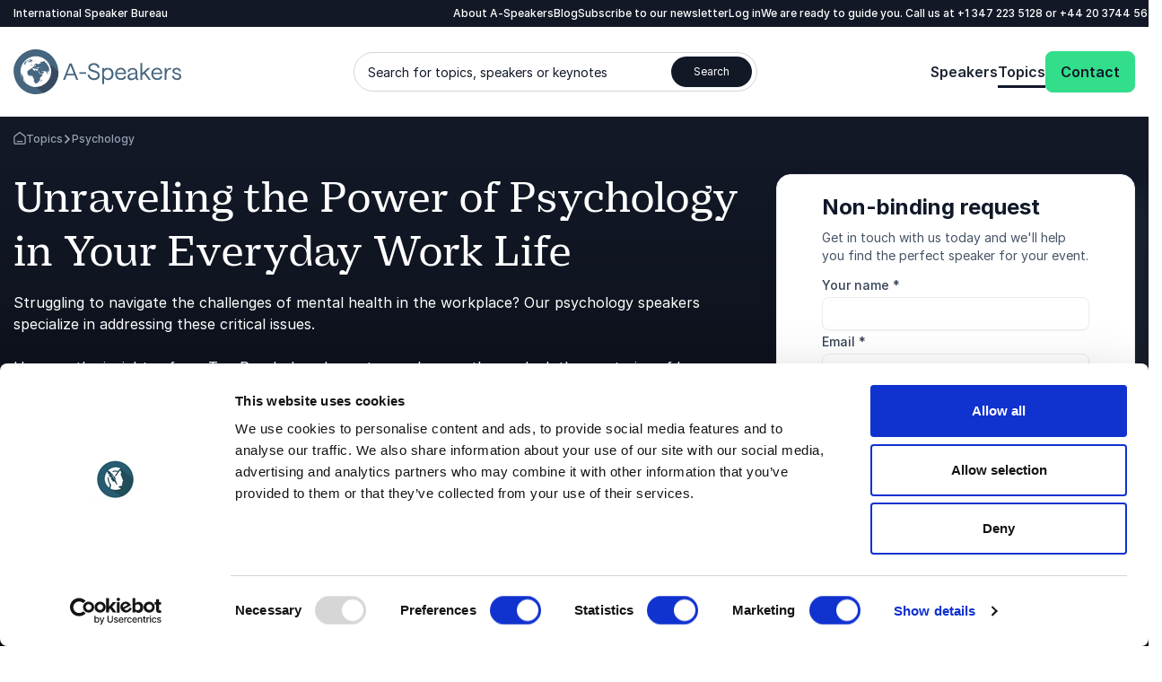

--- FILE ---
content_type: text/html; charset=utf-8
request_url: https://www.a-speakers.com/topic/psychology/
body_size: 85659
content:


<!DOCTYPE html>
<html lang="en-US" class="no-js" data-root="51765">
<head>
  <link rel="preconnect" href="https://consent.cookiebot.com">
  <link rel="preconnect" href="https://www.google.com">
  <link rel="preconnect" href="https://www.gstatic.com" crossorigin>
  <link rel="preload" href="/fonts/PracticalSerif600.woff2" as="font" type="font/woff2" crossorigin>

    <link rel="preconnect" href="https://www.googletagmanager.com" />
    <script>
      window.dataLayer = window.dataLayer || [];
      function gtag() {
        dataLayer.push(arguments);
      }
      gtag("consent", "default", {
        ad_storage: "denied",
        analytics_storage: "denied",
        functionality_storage: "denied",
        personalization_storage: "denied",
        security_storage: "granted",
        wait_for_update: 500,
      });
      gtag("set", "ads_data_redaction", true);
      gtag("set", "url_passthrough", true);
    </script>
    <script>
      (function (w, d, s, l, i) {
        w[l] = w[l] || []; w[l].push({
          'gtm.start':
            new Date().getTime(), event: 'gtm.js'
        }); var f = d.getElementsByTagName(s)[0],
          j = d.createElement(s), dl = l != 'dataLayer' ? '&l=' + l : ''; j.async = true; j.src =
            'https://www.googletagmanager.com/gtm.js?id=' + i + dl; f.parentNode.insertBefore(j, f);
      })(window, document, 'script', 'dataLayer', 'GTM-5B4XNCXM');
      function gtag() { dataLayer.push(arguments) }
    </script>

  
<title>Unlock success with Top Psychology motivational keynote speakers</title>
<meta name="description" content="Discover the most influential motivational keynote speakers in psychology. Elevate your event with expert insights and inspiration. Book today!" />
<meta name="viewport" content="width=device-width, user-scalable=no" />

    <meta name="robots" content="index, follow" />

<!-- OPENGRAPH META: -->
<meta property="og:title" content="Unlock success with Top Psychology motivational keynote speakers" />
<meta name="twitter:title" content="Unlock success with Top Psychology motivational keynote speakers">
<meta property="og:description" content="Discover the most influential motivational keynote speakers in psychology. Elevate your event with expert insights and inspiration. Book today!" />
<meta name="twitter:description" content="Discover the most influential motivational keynote speakers in psychology. Elevate your event with expert insights and inspiration. Book today!">


<meta property="og:locale" content="en_US" />

    <link rel="apple-touch-icon" href="/media/fzxexvo1/a-speakers-favicon.png?width=57&amp;height=57" sizes="57x57" />
    <link rel="apple-touch-icon" href="/media/fzxexvo1/a-speakers-favicon.png?width=114&amp;height=114" sizes="114x114" />
    <link rel="apple-touch-icon" href="/media/fzxexvo1/a-speakers-favicon.png?width=72&amp;height=72" sizes="72x72" />
    <link rel="apple-touch-icon" href="/media/fzxexvo1/a-speakers-favicon.png?width=144&amp;height=144" sizes="144x144" />
    <link rel="apple-touch-icon" href="/media/fzxexvo1/a-speakers-favicon.png?width=60&amp;height=60" sizes="60x60" />
    <link rel="apple-touch-icon" href="/media/fzxexvo1/a-speakers-favicon.png?width=120&amp;height=120" sizes="120x120" />
    <link rel="apple-touch-icon" href="/media/fzxexvo1/a-speakers-favicon.png?width=76&amp;height=76" sizes="76x76" />
    <link rel="apple-touch-icon" href="/media/fzxexvo1/a-speakers-favicon.png?width=152&amp;height=152" sizes="152x152" />
    <link rel="icon" type="image/png" href="/media/fzxexvo1/a-speakers-favicon.png?width=196&amp;height=196" sizes="196x196" />
    <link rel="icon" type="image/png" href="/media/fzxexvo1/a-speakers-favicon.png?width=96&amp;height=96" sizes="96x96" />
    <link rel="icon" type="image/png" href="/media/fzxexvo1/a-speakers-favicon.png?width=32&amp;height=32" sizes="32x32" />
    <link rel="icon" type="image/png" href="/media/fzxexvo1/a-speakers-favicon.png?width=16&amp;height=16" sizes="16x16" />
    <link rel="icon" type="image/png" href="/media/fzxexvo1/a-speakers-favicon.png?width=128&amp;height=128" sizes="128x128" />

  <meta name="application-name" content="A-Speakers International" />


  <script type="text/javascript">
    var instant = instant || {};
    instant.settings = {
      cultureName: 'en-US',
      currentContentId: 52519,
      currentUrl: '/topic/psychology/',
      currentQueryString: '',
      mobileBreakpoint: 1120,
      burgerMenuBreakpoint: 1200,
      isSpeedRobot: false,
      googleApiKeyFrontend: 'AIzaSyBWRTHJS7GJZPsPoK0hkcxpRtRJRHEdwlI',
      marketingCookieConsent: 'Please accept marketing cookies in order to watch the video'
    };
    document.documentElement.className = document.documentElement.className.replace("no-js", "js");
  </script>


  <style>
    html:root {
    
--brand-color-1-base: #121826;--brand-color-1-base-rgb:18,24,38;--brand-color-2-base: #1D2433;--brand-color-2-base-rgb:29,36,51;--brand-color-3-base: #FFFFFF;--brand-color-3-base-rgb:255,255,255;--hero-color-gradient-start: #36495F;--hero-color-gradient-start-rgb:54,73,95;--hero-color-gradient-end: #1B2633;--hero-color-gradient-end-rgb:27,38,51;--primary-cta-color-background: #32DE8A;--primary-cta-color-background-rgb:50,222,138;--primary-cta-color-background-state: #0B9E56;--primary-cta-color-background-state-rgb:11,158,86;--secondary-cta-color-background: #FFFFFF;--secondary-cta-color-background-rgb:255,255,255;--secondary-cta-color-background-state: #F9FAFB;--secondary-cta-color-background-state-rgb:249,250,251;--primary-icon-color: #32DE8A;--primary-icon-color-rgb:50,222,138;--secondary-icon-color: #101828;--secondary-icon-color-rgb:16,24,40;--error-color-background: #F04438;--error-color-background-rgb:240,68,56;--warning-color-background: #FDB022;--warning-color-background-rgb:253,176,34;--success-color-background: #17B26A;--success-color-background-rgb:23,178,106;--tag-color-base: #EFF8FF;--tag-color-base-rgb:239,248,255;
    }
  </style>
  <link rel="stylesheet" href="/dist/assets/styles-CJH_Yx66.css" />
  <!-- VIEWPORT & BROWSER META: -->
  <meta charset="utf-8" />
  <meta name="viewport" content="width=device-width, initial-scale=1.0" />
<script type="text/javascript">!function(T,l,y){var S=T.location,k="script",D="instrumentationKey",C="ingestionendpoint",I="disableExceptionTracking",E="ai.device.",b="toLowerCase",w="crossOrigin",N="POST",e="appInsightsSDK",t=y.name||"appInsights";(y.name||T[e])&&(T[e]=t);var n=T[t]||function(d){var g=!1,f=!1,m={initialize:!0,queue:[],sv:"5",version:2,config:d};function v(e,t){var n={},a="Browser";return n[E+"id"]=a[b](),n[E+"type"]=a,n["ai.operation.name"]=S&&S.pathname||"_unknown_",n["ai.internal.sdkVersion"]="javascript:snippet_"+(m.sv||m.version),{time:function(){var e=new Date;function t(e){var t=""+e;return 1===t.length&&(t="0"+t),t}return e.getUTCFullYear()+"-"+t(1+e.getUTCMonth())+"-"+t(e.getUTCDate())+"T"+t(e.getUTCHours())+":"+t(e.getUTCMinutes())+":"+t(e.getUTCSeconds())+"."+((e.getUTCMilliseconds()/1e3).toFixed(3)+"").slice(2,5)+"Z"}(),iKey:e,name:"Microsoft.ApplicationInsights."+e.replace(/-/g,"")+"."+t,sampleRate:100,tags:n,data:{baseData:{ver:2}}}}var h=d.url||y.src;if(h){function a(e){var t,n,a,i,r,o,s,c,u,p,l;g=!0,m.queue=[],f||(f=!0,t=h,s=function(){var e={},t=d.connectionString;if(t)for(var n=t.split(";"),a=0;a<n.length;a++){var i=n[a].split("=");2===i.length&&(e[i[0][b]()]=i[1])}if(!e[C]){var r=e.endpointsuffix,o=r?e.location:null;e[C]="https://"+(o?o+".":"")+"dc."+(r||"services.visualstudio.com")}return e}(),c=s[D]||d[D]||"",u=s[C],p=u?u+"/v2/track":d.endpointUrl,(l=[]).push((n="SDK LOAD Failure: Failed to load Application Insights SDK script (See stack for details)",a=t,i=p,(o=(r=v(c,"Exception")).data).baseType="ExceptionData",o.baseData.exceptions=[{typeName:"SDKLoadFailed",message:n.replace(/\./g,"-"),hasFullStack:!1,stack:n+"\nSnippet failed to load ["+a+"] -- Telemetry is disabled\nHelp Link: https://go.microsoft.com/fwlink/?linkid=2128109\nHost: "+(S&&S.pathname||"_unknown_")+"\nEndpoint: "+i,parsedStack:[]}],r)),l.push(function(e,t,n,a){var i=v(c,"Message"),r=i.data;r.baseType="MessageData";var o=r.baseData;return o.message='AI (Internal): 99 message:"'+("SDK LOAD Failure: Failed to load Application Insights SDK script (See stack for details) ("+n+")").replace(/\"/g,"")+'"',o.properties={endpoint:a},i}(0,0,t,p)),function(e,t){if(JSON){var n=T.fetch;if(n&&!y.useXhr)n(t,{method:N,body:JSON.stringify(e),mode:"cors"});else if(XMLHttpRequest){var a=new XMLHttpRequest;a.open(N,t),a.setRequestHeader("Content-type","application/json"),a.send(JSON.stringify(e))}}}(l,p))}function i(e,t){f||setTimeout(function(){!t&&m.core||a()},500)}var e=function(){var n=l.createElement(k);n.src=h;var e=y[w];return!e&&""!==e||"undefined"==n[w]||(n[w]=e),n.onload=i,n.onerror=a,n.onreadystatechange=function(e,t){"loaded"!==n.readyState&&"complete"!==n.readyState||i(0,t)},n}();y.ld<0?l.getElementsByTagName("head")[0].appendChild(e):setTimeout(function(){l.getElementsByTagName(k)[0].parentNode.appendChild(e)},y.ld||0)}try{m.cookie=l.cookie}catch(p){}function t(e){for(;e.length;)!function(t){m[t]=function(){var e=arguments;g||m.queue.push(function(){m[t].apply(m,e)})}}(e.pop())}var n="track",r="TrackPage",o="TrackEvent";t([n+"Event",n+"PageView",n+"Exception",n+"Trace",n+"DependencyData",n+"Metric",n+"PageViewPerformance","start"+r,"stop"+r,"start"+o,"stop"+o,"addTelemetryInitializer","setAuthenticatedUserContext","clearAuthenticatedUserContext","flush"]),m.SeverityLevel={Verbose:0,Information:1,Warning:2,Error:3,Critical:4};var s=(d.extensionConfig||{}).ApplicationInsightsAnalytics||{};if(!0!==d[I]&&!0!==s[I]){var c="onerror";t(["_"+c]);var u=T[c];T[c]=function(e,t,n,a,i){var r=u&&u(e,t,n,a,i);return!0!==r&&m["_"+c]({message:e,url:t,lineNumber:n,columnNumber:a,error:i}),r},d.autoExceptionInstrumented=!0}return m}(y.cfg);function a(){y.onInit&&y.onInit(n)}(T[t]=n).queue&&0===n.queue.length?(n.queue.push(a),n.trackPageView({})):a()}(window,document,{
src: "https://js.monitor.azure.com/scripts/b/ai.2.min.js", // The SDK URL Source
crossOrigin: "anonymous", 
cfg: { // Application Insights Configuration
    connectionString: 'InstrumentationKey=11b77ee8-b9b1-46d1-b0e6-66b8da0c60a4;IngestionEndpoint=https://westeurope-5.in.applicationinsights.azure.com/;LiveEndpoint=https://westeurope.livediagnostics.monitor.azure.com/;ApplicationId=d247fbdf-d355-4928-930d-cc76b137f4aa'
}});</script></head>



<body class="topicpage min-h-screen h-screen">
    <!-- Google Tag Manager (noscript) -->
    <noscript>
      <iframe src="https://www.googletagmanager.com/ns.html?id=GTM-5B4XNCXM" height="0" width="0" style="display:none;visibility:hidden"></iframe>
    </noscript>
    <!-- End Google Tag Manager (noscript) -->
  
  <a class="sr-only top-5 left-5 bg-brand-color-2-base text-brand-color-2-quaternary text-base-xs-500 z-40 outline-none rounded-sm opacity-0 focus:opacity-100 focus:not-sr-only focus:!px-10 focus:!py-5 focus:!fixed transition-opacity duration-300 ease-out" href="#main-content">Go to main content</a>
  <a class="sr-only top-5 left-5 bg-brand-color-2-base text-brand-color-2-quaternary text-base-xs-500 z-40 outline-none rounded-sm opacity-0 focus:opacity-100 focus:not-sr-only focus:!px-10 focus:!py-5 focus:!fixed transition-opacity duration-300 ease-out" href="#footer">Skip and go to the footer</a>
   
  
<header id="header" role="banner">
  <div id="mobile-header" class="max-lg:z-40 lg:hidden relative bg-brand-color-3-base">
    <div class="container">
      <div class="flex justify-between mr-[62px] h-[80px] py-20">
          <a href="/" class="inline-block">
            <?xml version="1.0" encoding="UTF-8"?><svg id="Layer_1" data-name="Layer 1" xmlns="http://www.w3.org/2000/svg" version="1.1" viewBox="0 0 137.3 36.8" class="w-105 h-40 lg:w-192 lg:h-50"><title xmlns="">A-Speakers</title><defs><style>
      .cls-1 {
        fill: #36495f;
      }

      .cls-1, .cls-2, .cls-3, .cls-4, .cls-5 {
        stroke-width: 0px;
      }

      .cls-2 {
        fill: #46657e;
      }

      .cls-3 {
        fill: #47667f;
      }

      .cls-4 {
        fill: #45657f;
      }

      .cls-5 {
        fill: #fff;
      }
    </style></defs><path class="cls-4" d="M40.6,25h1.6l1.4-3.6h6.4l1.4,3.6h1.6l-5.4-13.5h-1.7l-5.3,13.5ZM44,20.1l2.7-6.9,2.7,6.9h-5.4ZM53.9,20.1h5.5v-1.3h-5.5v1.3ZM65.8,25.2c2.9,0,4.8-1.5,4.8-3.8s-1.4-3.2-3.2-3.8l-2.6-.8c-1.2-.3-2-.9-2-2s1.1-2.1,2.9-2.1,2.8.9,3.1,2.3h1.6c-.2-2.3-2.1-3.7-4.6-3.7s-4.5,1.4-4.5,3.5,1.4,3,3.1,3.5l2.6.8c1.2.4,2.1,1.1,2.1,2.3s-1.3,2.4-3.2,2.4-3.4-1.3-3.6-3h-1.6c.2,2.7,2.5,4.4,5.1,4.4ZM72.6,28.5h1.5v-4.9c.7.9,2,1.6,3.2,1.6,3,0,4.6-2.2,4.6-5s-1.6-5-4.6-5-2.7.7-3.2,1.6v-1.5h-1.5v13.2ZM77.1,23.9c-1.9,0-3.2-1.5-3.2-3.7s1.3-3.7,3.2-3.7,3.2,1.5,3.2,3.7-1.3,3.7-3.2,3.7ZM83.2,20.1c0,2.8,1.8,5,4.7,5s3.9-1.1,4.2-3.2h-1.4c-.2,1.2-1.4,1.9-2.9,1.9s-3.1-1.3-3.2-3.5h7.5s0-.4,0-.7c0-2.6-1.7-4.5-4.3-4.5s-4.6,2.2-4.6,5h0ZM84.7,19.1c.3-1.7,1.4-2.7,3.1-2.7s2.7,1.2,2.8,2.7h-5.9ZM96.7,25.2c1.5,0,2.8-.7,3.3-1.8,0,1.3.7,1.8,1.7,1.8s.6,0,.6,0v-1.2s-.1,0-.3,0c-.4,0-.7-.1-.7-.8v-4.7c0-1.9-1.6-3.2-3.9-3.2s-3.8,1.2-4,3.2h1.5c.1-1.3,1.1-2,2.5-2s2.4.8,2.4,1.9-.3.8-1,.9l-2.3.3c-2.1.3-3.2,1.3-3.2,3s1.3,2.8,3.3,2.8ZM96.9,23.9c-1.1,0-2-.6-2-1.5s.7-1.6,2-1.8l3.1-.5v.5c0,2.1-1.1,3.3-3.1,3.3ZM103.9,25h1.5v-3.7l1.5-1.3,3.7,5h1.8l-4.5-6,4.2-3.8h-2.1l-4.6,4.2v-8.1h-1.5v13.6ZM112.8,20.1c0,2.8,1.8,5,4.7,5s3.9-1.1,4.2-3.2h-1.4c-.2,1.2-1.4,1.9-2.9,1.9s-3.1-1.3-3.2-3.5h7.5s0-.4,0-.7c0-2.6-1.7-4.5-4.3-4.5s-4.6,2.2-4.6,5h0ZM114.4,19.1c.3-1.7,1.4-2.7,3.1-2.7s2.7,1.2,2.8,2.7h-5.9ZM129.1,16.6v-1.4s-.3,0-.8,0c-1.3,0-2.6.9-3.1,2.1v-2h-1.5v9.7h1.5v-3.7c0-3.2,1.3-4.8,2.9-4.8s1,.1,1,.1h0ZM133.7,25.2c2.2,0,3.6-1.1,3.6-2.8s-1.2-2.5-2.6-2.8l-1.8-.5c-.8-.2-1.3-.6-1.3-1.3s.7-1.4,1.8-1.4,2.1.6,2.2,1.6h1.5c-.2-1.7-1.7-2.9-3.7-2.9s-3.3,1.1-3.3,2.6,1.1,2.2,2.4,2.6l1.8.5c.9.2,1.5.6,1.5,1.5s-.9,1.5-2.1,1.5-2.4-.9-2.5-2h-1.4c0,1.8,1.6,3.3,4,3.3Z" /><path class="cls-2" d="M36.8,18.4c0,.6,0,1.2,0,1.8-.1,1.2-.4,2.4-.7,3.5-.2.6-.4,1.1-.6,1.7-.5,1.1-1,2.2-1.7,3.2-.7,1-1.4,1.9-2.3,2.8-.4.4-.9.8-1.3,1.2-.9.8-1.9,1.4-3,2-1.1.6-2.2,1-3.3,1.4-1.7.5-3.5.8-5.3.8-.6,0-1.2,0-1.8,0-1.2-.1-2.4-.4-3.5-.7-1.2-.3-2.3-.8-3.3-1.4-1.6-.9-3.1-1.9-4.3-3.2-1.3-1.3-2.4-2.7-3.2-4.3-.6-1.1-1-2.2-1.4-3.3-.2-.6-.3-1.2-.4-1.8C-.4,18.4,0,14.7,1.4,11.4c.7-1.7,1.6-3.2,2.8-4.6.8-.9,1.6-1.8,2.6-2.6.9-.8,1.9-1.4,3-2C11.9,1,14.2.3,16.6,0c.6,0,1.2,0,1.8,0,2.4,0,4.8.5,7,1.4,1.1.5,2.2,1,3.2,1.7.5.3,1,.7,1.4,1.1.9.8,1.8,1.6,2.5,2.6,1.5,1.9,2.7,4,3.4,6.3.4,1.2.6,2.3.7,3.5,0,.6,0,1.2,0,1.8h0Z" /><path class="cls-1" d="M36.8,17.9l-13.4-10.5s-15.8,3-15.6,9c.2,6,4.3,10.2,4.3,10.2l12.7,9.1c11.4-4.5,12.2-15,12-17.8Z" /><path class="cls-5" d="M30.3,18.4c0,1.6-.3,3.1-.9,4.6-.3.7-.7,1.4-1.1,2.1-.4.7-.9,1.3-1.5,1.8-.6.6-1.2,1.1-1.8,1.5-.6.4-1.3.8-2.1,1.1-.7.3-1.5.5-2.2.7-.8.2-1.5.2-2.3.2-.8,0-1.6,0-2.3-.2-1.5-.3-3-.9-4.3-1.8-.7-.4-1.3-.9-1.8-1.5-.6-.6-1-1.2-1.5-1.8-.4-.6-.8-1.3-1.1-2.1-.3-.7-.5-1.5-.7-2.2-.3-1.5-.3-3.1,0-4.7.2-.8.4-1.5.7-2.2.3-.7.7-1.4,1.1-2.1.4-.7.9-1.3,1.5-1.8.6-.6,1.2-1.1,1.8-1.5.7-.4,1.3-.8,2.1-1.1,1.4-.6,3-.9,4.6-.9,1.6,0,3.1.3,4.6.9,1.4.6,2.8,1.5,3.9,2.6.6.6,1,1.2,1.5,1.8.4.7.8,1.3,1.1,2.1.6,1.4.9,3,.9,4.6Z" /><path class="cls-5" d="M18.4,30.9c-1.6,0-3.3-.3-4.8-1-.8-.3-1.5-.7-2.2-1.2-.7-.5-1.3-1-1.9-1.6-.6-.6-1.1-1.2-1.6-1.9-.5-.7-.8-1.4-1.2-2.2-.3-.8-.6-1.5-.7-2.4-.7-3.3,0-6.6,1.9-9.4,2.8-4.2,7.9-6.3,12.8-5.3.8.2,1.6.4,2.3.7.8.3,1.5.7,2.2,1.2,3.5,2.3,5.6,6.2,5.6,10.4,0,.8,0,1.6-.2,2.4-.2.8-.4,1.6-.7,2.3-.3.8-.7,1.5-1.2,2.2-.5.7-1,1.3-1.6,1.9-.6.6-1.2,1.1-1.9,1.6-.7.5-1.4.8-2.2,1.2-1.5.6-3.1,1-4.8,1h0ZM18.4,7.1c-1.5,0-3,.3-4.3.9-.7.3-1.3.6-2,1-1.2.8-2.3,1.9-3.1,3.1-.4.6-.8,1.3-1,2-.3.7-.5,1.4-.6,2.1-.1.7-.2,1.5-.2,2.2,0,.7,0,1.5.2,2.2.3,1.5.9,2.9,1.7,4.1.4.6.9,1.2,1.4,1.7.5.5,1.1,1,1.7,1.4,1.2.8,2.6,1.4,4.1,1.7.7.1,1.5.2,2.2.2,1.5,0,3-.3,4.3-.9,1.4-.6,2.6-1.4,3.7-2.5,1.1-1.1,1.9-2.3,2.5-3.7.6-1.4.9-2.9.9-4.3,0-.7,0-1.5-.2-2.2-.3-1.5-.9-2.9-1.7-4.1-.4-.6-.9-1.2-1.4-1.7-1.6-1.6-3.6-2.7-5.8-3.1-.7-.1-1.5-.2-2.2-.2h0Z" /><path class="cls-3" d="M14,13h.2c0,0,.2,0,.2,0h.1s.1-.1.1-.1h0c0-.1.2-.2.2-.2h0c0-.1-.1-.1-.1-.1h-.2s0,0,0,0h0c0,0-.2,0-.2,0h0c0,.1,0,.2,0,.2l-.3.2h0ZM15.6,12.9h0c0,0-.1,0-.1,0h0c0,0,0-.3,0-.3h0v-.2c-.1,0-.1,0-.1,0h.2v-.2h-.2c0,0,.1-.1.1-.1h0c0,0-.1,0-.1,0h-.1c0,0-.1,0-.1,0h0c0,.1,0,.2,0,.2h0c0,.1,0,.1,0,.1h0c0,0,0,0,0,0h0c0,0,0,0,0,0h0c0,0,0,0,0,0h0s0,.1,0,.1h.1s0,.2,0,.2h0c0,.1-.2,0-.2,0h0c0,.1,0,.2,0,.2h-.1c0,0,0,0,0,0h0s0,0,0,0h0s-.1,0-.1,0l-.3.2h.3s0,0,0,0h.1c0,0,.4,0,.4,0h.1c0-.1,0-.1,0-.1l.2-.2v-.2ZM14.8,12h0c0,.1,0,0,0,0h.1c0,0-.1-.1-.1-.1h0c0,0,0,0,0,0ZM15.4,11.8h0c0,0,0,0,0,0h0c0,0,0,0,0,0ZM28.1,11.1h0c0,0,0,0,0,0h0c0,0,0,0,0,0h0ZM29.3,13.1h0s0,0,0,0h0c0,0,0,0,0,0h0ZM28.2,19.6h0v.7c0,0,.3-.2.3-.2v-.2l-.2-.3ZM30.2,15.9h0c0,0,0,.3,0,.3h0c0-.1,0,0,0,0h0v-.2h0ZM17.9,9.6l.2.2h.1c0-.1-.2-.2-.2-.2h.3c0-.1-.4-.2-.4-.2h-.5s0,.2,0,.2l.3.2.2-.2ZM16.2,14.9h0c0,0,0-.1,0-.2h0c0,0-.1,0-.1,0,0,0,0,.1,0,.1h0c0,.1,0,.1,0,.1,0,0,0,0,0-.1ZM16,15.1h0c0,0,0,.1,0,.1,0,0,0,.2,0,.2h.1s0,0,0,0v-.2s0,0,0,0h0c0-.1,0-.1,0-.1h0c0,0-.1,0-.1,0ZM20.2,16.1h0c0,0-.1,0-.1,0h-.1c0,.1.1.2.1.2h.2c0-.1,0-.2,0-.2h0ZM18.4,16.2h.2s.2,0,.2,0h0c0,0,0,0,0,0h0s-.4,0-.4,0c0,0,0,0,0,0h0ZM18.7,15.9h.1c0,0-.1,0-.1,0h0ZM18.6,15.9h0s0,0,0,0h0ZM19.1,16.1h0c0,.1,0,.1,0,.1,0,0,0,0,0-.1ZM18.9,15.8h0c0,0,0,0,0,0h0ZM18.8,15.6h0c0,0,0,0,0,0h0c0,0,0,0,0,0ZM18.8,16h0c0,0,0,0,0,0h0ZM19.2,16h0c0,0,0,0,0,0h0ZM30,15.3h0c0-.2-.1-.4-.2-.6h0s.1.4.1.4v.2ZM30,16.4c0,0,0,.1,0,.2h0v-.2h0c0-.1,0,0,0,0h0ZM30,21.1c0-.2,0-.4.1-.7h0s0-.1,0-.2h0s0-.1,0-.1c0-.1-.1-.3-.2-.4v-.2s-.1,0-.1,0h0s-.1,0-.1,0c0,.1.2.3.2.5,0,.1,0,.3,0,.4h0s0,.3,0,.3c0,.1,0,.3,0,.4h0ZM30.1,20.3h0v.2h0s0,0,0,.2h0c0-.1,0-.3,0-.3ZM30.4,18.5v.6s0,.1,0,.1c0,0,0,.2,0,.3h0c0,0,0,0,0,0v.2c0,0,0,.2,0,.3h0c0,.3,0,.4,0,.5,0,0,0,0,0-.1h0c0-.2,0-.4,0-.6,0-.1,0-.2,0-.3h0c0-.3,0-.4,0-.6v-.4h0ZM17.1,26.7c0,.2.1.3.2.5h0c0-.1-.2-.5-.2-.5h0ZM27.1,10.3l-.3-.3.3.3ZM20.5,10.4h.3c0,0-.2-.2-.2-.2v-.3c0,0,.5-.2.5-.2h0c0,0-.2,0-.2,0h0s-.3,0-.3,0l-.2.2c0,.1,0,.2,0,.3h0c0,.1.2.2.2.2ZM22.3,9.2h0c0,0-.4-.2-.4-.2h0c0,.1.3.2.3.2h.3ZM22.4,9.3h.1c0,0,0-.1,0-.1h-.2s0,0,0,0v.2c.1,0,.2,0,.2,0ZM24.3,8.9h0c0-.1,0-.2,0-.2,0,0-.2,0-.2.1h.1c0,0,.2,0,.2,0ZM24.5,8.6h-.1s0,0,0,0h0s.1,0,.1,0ZM24.5,8.9h.1s0,0,0,0h-.2.1ZM24.9,8.2h0s-.1,0-.1,0h0s0,0,0,0h.1ZM27.2,10.2h0c0,0,0,.1,0,.1h0c0,0,0,.1,0,.1h0s0,.1,0,.1l.2.2h0c0,0,.1.2.1.2h0c0,0,0,0,0,0h0s0-.2,0-.2v-.2c-.1,0-.1,0-.1,0h0c0,0,0,0,0,0h0c0,0-.2-.3-.2-.3-.1-.1-.2-.2-.4-.3h0ZM27.9,10.9h0s0,0,0,0h0ZM28.1,11.3l.2.4c-.1-.2-.2-.2-.2-.4h0ZM23.4,24.7h-.1c0-.1,0,0,0,0,0,0,0,0,0,.1h-.1c0,0,0,.1,0,.2l-.3.2h-.3s0,.2,0,.2h-.1c0,.2,0,.2,0,.3h0c0,.1,0,.2,0,.2v.2h-.3c0,0,0,.2,0,.2h0c0,0,0,.2,0,.2h0c0,.1,0,.1,0,.1h0s.2,0,.2,0h0c0,0,.1,0,.1,0l.3-.4c.1-.2.3-.4.4-.6v-.2s.1-.1.1-.1h0c0-.1,0-.2,0-.2h0c0,.1.1,0,.1,0h0c0-.2,0-.3,0-.4h0ZM14.3,10.7h0c0-.1-.3,0-.3,0v.3s.2.1.2.1l.6-.2v-.2c0,0-.6,0-.6,0ZM13.8,8.7h-.4c0,.1,0,.3,0,.3,0,0,.2.1.3.1-.2.1-.3.3-.5.4h0s0,.1,0,.1h-.1c0,0-.1,0-.1,0h0s0,0,0,0h0s-.3.1-.3.1c-.2.2-.4.5-.6.8h.2c0,0-.1.2-.1.2h.1c0,0,.9-.5.9-.5h.2c0,0,.6-.2.6-.2h.9s.2-.4.2-.4l.4-.2c0-.1.2-.2.2-.3h.3c0,0,.3,0,.3,0h0c0,0-.5-.1-.5-.1v-.2c-.2,0-.4,0-.5-.1-.4,0-.4,0-.7,0h-.2c0,0-.5,0-.5,0h-.1ZM13.2,8.5h0s0,0,0,0h-.1c0,.1,0,.2.1.3h.3c0-.1.3-.1.3-.1h0c0,0,.6,0,.6,0h.1c0,0-.2-.2-.2-.2-.2,0-.3-.1-.5-.2h-.1c0,0,0,.1,0,.1h0s.1-.1.1-.1h-.4c0,.1,0,.2,0,.2ZM13.2,8.4h0c0,0,0,0,0,0h0s0-.1,0-.1l-.2.2s0,0,0,.1h.1ZM12.9,8.4h0s0,0,0,0h0s0,0,0,0h0c0,.1.1.2.2.3h.1c0,0,0-.1,0-.1h0c0,0,.2-.2.2-.2h-.1ZM12.7,8.3h.2v-.2h-.1c0,0,0,0,0,0l.2-.2h-.1c-.1,0-.2.1-.3.2,0,0,0,0,.1,0h0ZM12.8,8.5h0s.2-.1.2-.1c0,0,0,0,0-.1h-.2c0,.1,0,.2,0,.2,0,0,0,0,0,0h0c0,0,.1,0,.1,0ZM12.3,9.7v-.2c0,0,.2,0,.2,0,0-.2.2-.4.3-.5,0,0-.1-.1-.2-.2-.1,0-.3,0-.4,0h-.1c0,0,0,.2,0,.2h0c0,.1,0,.2.1.2h0l-.2.3h-.4c0,.1,0,0,0,0h-.1c0,.1,0,.2,0,.2v.2c-.1,0,0,.1,0,.1h.3c0-.1,0-.3,0-.3h.2c0,0-.1.2-.1.2l.4-.2ZM12.4,8.5h0c0,0-.1,0-.2.2h.2s0,0,0,0h.2c0-.1,0,0,0,0h0c0,0-.2,0-.2,0h0ZM12.2,8.6h0s0,0,0,0ZM12.5,8.5h-.1c0,0,.1,0,.1,0ZM12.4,8.1h0c0,0,0,0,0,0h0s0,0,0,0h0s0,0,0,0c0,0,0,0,0,0h-.1s0,0,0,0h0s0,0,0,0h0s0,0,0,0h0c0,0,0,0,0,0h0s0,.1,0,.1h0s.1,0,.1,0h0s0,0,0,0h.1c0-.1,0-.2,0-.2h.2c0,0,0,0,0,0h0c0,0,0,0,0,0h-.2c0,0,0,0,0,0h0c0-.1.2-.2.2-.2h0c0,0,0,0,0,0h0c0,0,0,0,0,0h-.2ZM11.3,9.6h0c0,0,0-.1,0-.1v-.2c.1,0,.1,0,.1,0h-.2c0,0,0,.1,0,.1h-.1c0,0,0,.1,0,.1h0s.1,0,.1,0h0c0,.1,0,0,0,0ZM11.1,9.6h0s0,0,0,0h0s.1,0,.1,0h0s0,0,0,0ZM11,9.8h0c0,0,0,0,0,0h0c0,0,0,0,0,0ZM9.8,11.6h0c0,0,0,0,0,0h0c0,.1,0,.1,0,.1h0c0,0,0-.2,0-.2ZM9.6,12h0s.1.2.1.2h0s0,0,0,0h0s0,0,0,0h0c0,0,0,.1,0,.1h.1c0,0,0,0,0,0h0c0,0,0,0,0,0h.1c0-.1.1-.3.1-.3h0s0,0,0,0h0s0,0,0,0h0c0,0,0-.1,0-.1h0s.2-.2.2-.2h0c0,0-.1,0-.1,0-.2,0-.4.2-.5.3ZM9.4,12h0s0,0,0,0v.2s0,0,0,0h0s0,0,0,0h0c0,0,0-.1,0-.1ZM7.1,16.4h0s0,0,0-.1c0,0,0,0,0,.1ZM11.2,10.4l-.3.2h0v-.2c0,0,.3-.1.3-.1h0c0,0,0-.1,0-.1h.1c0-.1,0-.2,0-.2h0s0-.1,0-.1h0s0,.1,0,.1h0s-.1.2-.1.2h-.2c0,.1,0,.2,0,.2h-.1c0,.1-.1.2-.1.2h-.2s0,.1,0,.1l-.2.2h0c0,0,0,0,0,0h0c0,0,0-.1,0-.1h0c0,0,0,0,0,0h0c0,0,0-.2,0-.2h0c0,0,0-.1,0-.1h0c0,0,0-.1,0-.1h0c0,0,.1-.3.1-.3h0v-.2h.2v-.2h0c0,0,.1-.1.1-.1h.3c0-.1,0,0,0,0h0c0,0,0,0,0,0h0c0,0,0,0,0,0h.1s0,0,0,0h.1s0,0,0,0h0s0,0,0,0h0c0,0,0,0,0,0h.2c0,0,0-.1,0-.1h0s.1,0,.1,0h0c0,0,0,0,0,0h-.2s0,0,0,0h.1c0,0,0-.1,0-.1h-.1c0,0,0,0,0,0h0c0,0,0,0,0,0h0l.2-.2h.1s0,0,0,0h.2s0,0,0,0c0,0,0,0,0,0h-.3c0,.1-.2.2-.2.2h-.1c0,.1-.1.2-.1.2h0c0,0,.2-.2.2-.2h0s-.2,0-.2,0c0,0,0,0,0-.1h0c0-.1-.1-.1-.1-.1,0,0,0,0,0-.1h0c0,0,0,0,0,0h.1c0,0,.2-.3.2-.3h.2c0-.1.1-.2.1-.2-.2.1-.4.3-.6.4l-.4.3h-.1c0,0-.1.2-.1.2h-.1c0,.1-.5.5-.5.5-.5.5-.5.5-.7.7h0c0,.1,0,.1,0,.1h0s0,0,0,0h0s0,0,0,0l-.2.2-.2.3h0s0,0,0,0h0c0,0,0,.2,0,.2v.2c-.1,0-.2.2-.2.2,0,0,0,0,0,.1h0c0,0,0,.1,0,.1h0c0,0,0,0,0,0h0s0,.1,0,.1h0c0,0,0,0,0,0h0c0,0,0,0,0,0h.1s0,0,0,0l.3-.2h0c0,0,0,.2,0,.2h-.1c0,.1,0,.2,0,.2h0s0,.1,0,.1h-.2c0,0,0,.2,0,.2h.2c0,0,.2,0,.2,0h0s0,0,0,0h0v-.2h0c0-.1-.1,0-.1,0h0c0,0,0,0,0,0h0c0-.1,0-.3,0-.3h.2c0-.1,0-.2,0-.2h0c0,0-.3,0-.3,0h0c0,0,.2,0,.2,0h0c0,0,0-.1,0-.1,0,0,.1.2.2.2h.2s0,0,0,0h.1c0,0,.2-.2.2-.2h0c0,0,0-.2,0-.2v-.2s0,0,0,0h0s0-.1,0-.1c.1-.1.3-.3.4-.5h0ZM12,8.9l.2-.2-.2.2ZM11.4,8.8h0c0,0,0,0,0,0h0c0,.1,0,.2,0,.2h.1ZM9.8,10.3h0c0-.1.2-.3.2-.3l-.3.3h0c0,0,0,0,0,0ZM10.8,10.9c.1-.1.3-.3.4-.5-.1.1-.3.3-.4.5h0ZM9.5,10.6l-.2.3h0s0,0,0,0h0c0,0,0,0,0,0h0c0,0,0,.2,0,.2,0,0,0,0,0,.1h0s0,0,0,0c0,0-.1.2-.2.2v.2c-.1,0-.1,0-.1,0h0c0-.1,0-.2,0-.2h0c0,0,0,0,0,0h0c0,0,0,0,0,0h0c0,.1,0,.2,0,.2h0c0,0,0,0,0,0h0c0,.1,0,.2,0,.2h0c0,0,0,.2,0,.2h.1c0,0,0-.2,0-.2,0,0,0,0,0,.1h0c0,0,.1-.1.1-.1,0,0,0,.1,0,.2l.3-.2h0c0,0,0,.2,0,.2h-.1c0,.1,0,.2,0,.2h0c0,0-.1,0-.1,0h-.1c0,0,0,.2,0,.2h0c0,.1,0,0,0,0h0c0,0-.2.2-.2.2h0s0,0,0,0h0c0,.1,0,0,0,0h0c0,0,0-.1,0-.1h0c0,.1-.1.3-.2.4h0c0,0,0,.2,0,.2h0c0,0,0,0,0,0h0c0,0,0,.1,0,.1v-.2c0,0,0,0,0,0h0c0,0,0,0,0,0h0c0-.1,0-.2,0-.2l.2-.3h0s0,0,0,0h0c0,0,0,0,0,0M7,15.8h0c0,0,0,.3,0,.3h0c0-.1,0,0,0,0v-.2s0,0,0,0M7,15.8v.2s0,.1,0,.1h0c0,0,0-.4,0-.4M7,15.8v.3c0,0,0,.1,0,.1h0c0-.1,0,0,0,0h0v-.5M6.8,19.3h0c0,0,0,0,0,0M6.9,18.5c0,.2,0,.4,0,.6,0-.2,0-.4,0-.6M6.9,19.3h0s0-.2,0-.2h.1c0,.1,0,.2,0,.2h0c0,0,0,0,0,0v.2h0v.3h0c0,0,0,0,0,0h0c0,0,0,0,0,0,0,0,0-.2,0-.3h0v-.3M6.8,17.4h0c0,0,0,.1,0,.1h0c0,.2,0,.2,0,.2h0c0,.1,0,.1,0,.2v.3s0,.2,0,.2h0v.2h0s0,.2,0,.2v.2s0,.1,0,.1h0c0,0,0,0,0-.1v.7s0,0,0,0v-.2s0-1.1,0-1.1c0-.3,0-.7,0-.9M7.1,19.8v-.5h0c0,0,0,.4,0,.4v.3c0,0-.1,0-.1,0h0s0,0,0,0h0M6.8,19.7v-.7s0,0,0,.1h0s0,0,0,0v.8s0,0,0,0h0c0,0,0,0,0,0h0c0,0,0,0,0,0h0c0,0,0,0,0,0h0c0,0,0-.2,0-.2h0c0,0,0,.5,0,.5h0v.4s0,0,0,0h0c0-.1.1,0,.1,0h0c0,0,0,.2,0,.2h0s0,0,0,0l.2.4c0,0,0,.1,0,.2h0c0,0,.1,0,.1,0h.2c0,.3.2.5.3.7h.1c0,0,.1.4.1.4,0,.2,0,.3.1.5h0c0,.1,0,.1,0,.1v.3h0c0,.3.2.5.3.8h0c0,0,0,.1,0,.2,0,.1,0,.3,0,.4h0s0,0,0,0h-.2c0-.1,0,.1,0,.1l.2.3h0c0,0,0,.2,0,.2h0c0,.1.1.3.1.3h0c0,.1.2.3.2.3h0s-.2-.2-.2-.2c-.1-.2-.3-.4-.5-.6h0c0-.1-.1-.2-.1-.3v-.2c-.1,0-.2,0-.2,0v-.2c-.1,0-.2,0-.2,0l-.2-.3h0c0,0,0-.3,0-.3v-.2c-.1,0-.2-.2-.2-.2v-.2c0,0-.1,0-.1,0v-.2c0,0-.1,0-.1-.1,0-.1,0-.2-.1-.4h0c0-.1,0-.2,0-.2v-.2c-.2-.3-.3-.6-.3-.9-.1-.6-.1-.6-.2-1,0-.2,0-.5,0-.7h0M8.5,24.6l.2.3v.2c.1,0,0,0,0,0h0c0-.1,0-.1,0-.1v.2c.2,0,.2.2.3.3h0s0,0,0,0c.1.2.3.4.4.5h0s.2.3.2.3h.1c0,.1,0,.2,0,.2h0c0,.1,0,.1,0,.1h0c0,0,0,0,0,0-.4-.5-.4-.5-.6-.8-.4-.5-.4-.5-.6-.8-.1-.2-.3-.5-.4-.7,0,.1.2.3.3.4M8.2,24.1c.1.2.3.5.4.7.4.5.4.5.6.8.2.3.4.5.6.8h0c0,0,0,0,0,0h0s-.1-.1-.1-.1h0s-.1-.1-.1-.1l-.2-.2c-.1-.1-.3-.3-.4-.5h0s0,0,0,0c0,0,0-.2-.1-.3v-.2c-.1,0-.2,0-.2,0h0c0,.1,0,.2,0,.2v-.2c-.1,0-.3-.3-.3-.3,0-.1-.2-.3-.3-.4M13.7,16.2l-1.6,1.1h-.2c0,.2-.1.3-.2.3v.3c-.1,0-.3.2-.3.2h-.1c0,0,0,.2,0,.2h0s0,.2,0,.2c0,.2,0,.5,0,.7h0c0,0,0,.3,0,.3v.4s0,0,0,0l.3.3.3.4v.3l.2.2c.2.2.5.4.7.6h0s.2-.1.2-.1h.5c0,0,.1.1.1.1h.2c0,0,.5,0,.5,0h.2c0,0,.2,0,.2,0h.4s.1.2.1.2c.1.1.2.2.4.2h.2s0,0,0,0l.2.2v.5l-.2.3.5.5.2.2v.2c0,0,.3.5.3.5h0v.8c0,0-.1.2-.2.2v.3s0,0,0,0c.2.3.2.3.5.7,0,0,0,0,0,.1v.3c.1,0,.3.4.3.4h0s0,0,0,0l.3.4h0c0,0-.1,0-.1,0h.2c.1.2.3.2.4.2h.7c0-.1.2-.1.3-.2.4-.2.5-.3,1-.6v-.3h.2c.2,0,.3-.2.3-.4,0-.1,0-.2.2-.3.3-.2.5-.4.8-.6.1,0,.2-.2.2-.4,0-.2,0-.3,0-.5h0c0,0-.2,0-.2,0,0-.3,0-.6,0-.9h0s.4-.6.4-.6h0c.4-.4.8-.8,1.3-1.3,0,0,0-.1.1-.2.1-.3.2-.6.3-.9v-.3c-.3.1-.8.3-1.2.4l-.2-.2v-.2h-.2l-.5-.3c0,0-.2-.1-.2-.2v-.3c-.1,0-.4,0-.4,0,0-.2,0-.4,0-.6l-.3-.2h0c-.4-.7-.4-.8-.7-1.3h0l.3.4h.2q.4.5,1.5,2.1h0c0,.2.2.3.3.4.1,0,.3,0,.5,0h0c.4-.2.5-.3.9-.5h0c0-.1.1-.2.1-.2l.6-.4c0,0,.2-.2.2-.3,0-.2.1-.4.2-.5l-.2-.2h-.3c0,0,0-.1,0-.1v-.2c0,0-.4.4-.4.4h-.3s-.1,0-.1,0h0c0-.2,0-.3,0-.4h-.1v.2s-.5-.6-.5-.6v-.2s0,0,0,0h.2s.3.4.3.4h.1l.3.2h.3v-.2h.2s0,0,0,.1h1.2c.2-.1.3-.1.5,0h.1c0,.1.2.2.2.2h.1s0,0,0,0h-.2s.4.3.4.3v-.2c0,0,0-.1,0-.2h0c.1.4.2.5.3.9,0,0,0,.1,0,.2l.2.3h0c0,.3.2.5.3.7v.2h.1c0,.1.1,0,.1,0v-.2h0v-.2h.1c0-.4,0-.7,0-1.1h.2v-.3c0-.2.1-.4.2-.6v-.2c.1,0,0-.2,0-.2v-.2c.1,0,.1.1.1.1h0c0,0,.1-.3.1-.3h0c0-.1,0-.1,0-.1v.2c.2.1.3.3.4.4,0,0,0,.1,0,.2v.2s.2,0,.2,0v-.2c0,0,0-.1,0-.1h0c0,.3.1.6.2.8,0,.2,0,.4,0,.6h0c0,.1.1.4.1.4h0v.4h0v.4c0,0,0,0,0,0v-.2s0-.5,0-.5v-.2s0-.1,0-.1h0s0-.3,0-.3h0s0,0,0,0v-.4c0,0,0-.2,0-.2h0c0,0,0,0,0,0h0s0,0,0,0h0c0,0,0,.1,0,.1h0s0,0,0,0v.3h0c0-.3,0-.5,0-.8v-.2c0-.2,0-.3,0-.5,0-.1,0-.2-.2-.3,0,0,0-.2,0-.3v-.5h0s0,.1,0,.2h0s0-.2,0-.2v-.6c0-.2,0-.4-.1-.5h0v-.6c-.1,0-.2-.2-.2-.2h0v-.2c-.1-.1-.2-.2-.3-.4h0s-.2-.4-.2-.4c0,0,0,0,0,0h0c0,0,0,0,0,0v.2c0,0-.1-.2-.1-.2,0-.1-.1-.3-.2-.5h0c0,.1,0,.3,0,.3h0c0,0,0-.2,0-.2h0v.2c.1,0,.1,0,.1,0h0c0,0,0,.2,0,.2h0c0,0,.1.3.1.3v-.2c0,0-.1,0-.1,0v-.2c-.1,0-.2-.2-.2-.2h0c0,0-.1-.3-.1-.3l-.2-.2h0c0,0-.2-.4-.2-.4,0,0,.2.2.2.3h0c0,0,0-.1,0-.2h0s0,0,0,0l-.3-.4h0c-.1-.1-.2-.3-.3-.4-.1-.1-.3-.3-.4-.4h-.1c0-.1-.1-.1-.1-.1h0c0,.1-.1.1-.1.1h0c0,0,0,0,0,0-.2-.2-.4-.4-.6-.7,0,0,0-.2,0-.2h.1c0,0-.1,0-.1,0h0c0,0,0,0,0,0l-.3-.2h0c0,0,.1,0,.1,0h-.2c0-.1,0-.2,0-.2h0s.1,0,.1,0l.3.3h0s.3.3.3.3l.2.2-.3-.3-.2-.2-.2-.2h0c0,0,0-.1,0-.1h0s-.3-.2-.3-.2l-.3-.2h0c0,0,0,0,0,0h0s0,0,0,0h-.2c0-.1,0,0,0,0,0,0,0,0,0,0,0,0,0,0,0,0h0s0,0,0,0h0s0,0,0,0h0c0,0,0,0,0,.1h0c0,0,0,.1,0,.1h0s-.1,0-.1,0c0,0,0,.1,0,.2h0s0,0,0,0h-.1s0,0,0,0c0,0-.2.1-.2.2h.2c0,.1-.2.2-.2.2h.1c0,.1-.5,0-.5,0h0c0,0,0,0,0,0h0c0,0-.3.1-.3.1h-.3c0,0-.1.2-.1.2v-.2s0,0,0,0h-.2c0,0-.2,0-.2,0h0s-.1,0-.1,0h0s-.2,0-.2,0h0c-.1.2-.3.3-.5.4h.1c0,.1-.3.2-.3.2h.2c0,.1-.1.1-.1.1h0c0,0-.2,0-.2,0h0,.1c0,.1,0,.2,0,.2l.3.2h.4v.2h-.2c0-.1-.1,0-.1,0v.3c0,0,0,0,0,0v-.2c0,0-.2,0-.2,0l-.2-.2h0c0,0,0-.2,0-.2h-.3s0,.2,0,.2h0c0,0,0,.2,0,.2h.3c0,0,0,.2,0,.2h-.3c0,0,0-.1,0-.1h-.5c0,0,0,0,0,0h.3c0,.1,0,.2,0,.2h0c0-.1-.2,0-.2,0h0s0,0,0,0h0c0,0-.4.1-.4.1h0c0,0-.1,0-.1,0h0c0-.1,0-.1,0-.1h0c0,0-.1,0-.1,0,0,0,0,.1,0,.2h0c0,.1-.2,0-.2,0v.2c-.1,0,0,.1,0,.1h-.3c0,0,0,0,0,0h.1c0,0-.3,0-.3,0v-.2s-.3-.1-.3-.1h0s.6.1.6.1v-.2c.1,0,0-.1,0-.1h-.5c0-.1,0-.1,0-.1h-.4c0-.1-.3-.2-.3-.2,0,0-.1,0-.2,0h-.4c0,0-.3.2-.3.2h0c0,0-.2,0-.2,0h-.1c0,0,.2,0,.2,0h0s-.2.2-.2.2h0c0,.1-.3.4-.3.4h0s-.2,0-.2,0c-.2,0-.3.2-.4.4v.2c0,0,.2.2.2.2l.3-.2h0v.3c.1,0,0,0,0,0h-.2c0,0,0,.2,0,.2h.2s.2,0,.2,0h0c0-.1.2-.1.2-.1v-.3c.1,0,.3-.2.3-.2h0s-.2-.2-.2-.2c0,0,0-.1,0-.2l.3-.2h0c0,0,0-.1,0-.1h.1c0-.1.2-.1.2-.1h0c0,0-.3.4-.3.4,0,0,0,.2,0,.3l.2.2h.5c0,0,0-.1,0-.1h0v.2h-.5c0,.1-.1.2-.1.2h0c0,0,.1,0,.1,0h0s0,0,0,0h0v.2h-.2c0-.1-.1-.1-.1-.1h-.1v.3h0s0,0,0,0l-.3.2h.2c0-.1-.1-.2-.1,0h-.5c0,.1-.1,0-.1,0h-.2c0,0-.1,0-.1,0h0v-.2h.2c0-.1,0-.2,0-.2h0c0-.1,0-.1,0-.1h0c0,0,0,0,0,0h-.1c0,0,0,.3,0,.3h0c0,.1,0,.2,0,.2h0c0,0,0,0,0,0h0c0,0,0,0,0,0h0c0,0-.1,0-.1,0h-.2c0,0,0,.2,0,.2h-.2c0,.1-.1.1-.1.1h-.1c0,0,0,.2,0,.2h-.2s0,.1,0,.1h-.1s0,0,0,0h-.1,0c0,0,0,.2,0,.2h-.2c0,0-.2,0-.2,0h0c0,.1.2.2.2.2h0c0,0,.1.2.1.2l-.2.4h0s-.1,0-.1,0h-.2s-.4,0-.4,0h-.1c0,0-.1,0-.1,0h-.2c0,0,0,.1,0,.1h0c0,0,0,.3,0,.3l-.2.3h0c0,0,0,.2,0,.2h.1c0,.1.1.1.1.1h0c0,0,0,0,0,0h0c0,0,.2-.1.2-.1h.2v.2h.1l.3-.3v-.2s.2-.2.2-.2h0c0,0,.4-.2.4-.2,0,0,0,0,0-.1,0,0,0,0,0,0h.2c0,0,.2,0,.2,0h.3c0-.1.2-.2.2-.2h.2c0,0,0,.3,0,.3l.4.3h.1l.3.2h0v.2s0,0,0,0h-.4s0,0,0,0h0c0,0,.4.3.4.3h0c0,0,0-.2,0-.2h0c0-.1.1,0,.1,0l.2-.2h0c0-.1-.1-.2-.1-.2h0c0-.1.2,0,.2,0h0c0-.1-.4-.3-.4-.3h0c0,0,0-.1,0-.1h-.3c0-.1,0-.3,0-.3l-.2-.2h0c0,0,0-.2,0-.2h.2s0,0,0,0h0s0,0,0,0h.1c0,.1,0,0,0,0v.2s.2.1.2.1h0c0,0,.2,0,.2,0h.1c0,0,0,.2,0,.2h0s0,.3,0,.3h.2c0,.1.1.3.1.3h.1s0,.1,0,.1h0c0,.1,0,.2,0,.2h0c0,0,0,0,0,0h0s0,0,0,0h0c0,0-.1-.2-.1-.2h0c0,0-.2-.2-.2-.2h0s.2.1.2.1h0c0,0,.2,0,.2,0h-.1c0,0,0-.2,0-.2l-.2-.3h.3c0,0,.2,0,.2,0h.2s.2,0,.2,0h0s0,0,0,0h-.5c0,0,.1.3.1.3l.2.4h.3c0,0,.2,0,.2,0h0c0-.1.1-.1.1-.1l.2.2h.3c0,0,.2,0,.2,0v.6c0,0-.2.4-.2.4h-.5c0-.1-.3,0-.3,0h-.4c0-.1-.3-.1-.3-.1h0c0-.1-.3-.1-.3-.1h0c0,0-.2-.2-.2-.2l-.4.2h0c0,.1,0,.2,0,.2h-.2c0,.1-.7-.1-.7-.1v-.2h-.3c0-.1-.1-.1-.1-.1h-.2c0-.1-.2-.2-.2-.2h0c0,0,.2-.2.2-.2v-.2h0c0,0,.1-.2.1-.2h0c0,0-.1,0-.1,0h0c0,0-.2,0-.2,0h0s-.1,0-.1,0h-.3s-.2,0-.2,0h0s-.5,0-.5,0h-.2c0,0,0,0,0,0h-.3c0,0-.1,0-.1,0,0,0,0,0,0,0M18.9,12.3h-.2c0,0,0,0,0,0h0s0,0,0,0h.1,0ZM20.4,14.3h.1s-.1,0-.1,0h0,0ZM21.1,15.2h0c0,0,0,.2,0,.2h-.4s0,0,0,0h-.4c0,0-.3,0-.3,0h-.3v.2h-.5v-.4h.1v-.2h.1c0-.1,0-.2,0-.2h0c0,0,.2,0,.2,0h0c0,0,.2,0,.2,0h0s-.2.1-.2.1h0s.1,0,.1,0h0s.1,0,.1,0h0c0,.1,0,.2,0,.2h.2v-.2h.2c0,0-.2,0-.2,0h0c0-.1.1-.2.1-.2h.2s0,0,0,0h0c0,.1,0,.1,0,.1h.2c0,.1,0,.1,0,.1l.2.2c0,0,.2.1.2.2h0ZM23,15.9h-.3c0-.1-.2-.1-.2-.1h-.1v-.2h0c0-.1,0-.2,0-.2h0c0,0-.6-.4-.6-.4v-.2s-.2,0-.2,0c0,0,0,0,0-.1h0c0-.1,0-.1,0-.1h0v-.2h.2c0-.1.2-.2.2-.2h.1c0,0,0,.2,0,.2h-.3s-.1.2-.1.2c0,0,0,0,0,0h0l.2.2h.2c0,.1,0,.3,0,.3h0c0-.1,0-.1,0-.1h0c0,0,.1.2.1.2h0c0,0-.2.1-.2.1,0,0,0,.1,0,.2h.3c0,.2,0,.3,0,.4h-.1ZM23.6,14.4h0c0,.1-.2.1-.2.1h0c0-.1,0-.2,0-.2h0v-.2h0s.2.2.2.2h0ZM26.8,12.2h0s0-.1,0-.1h0c0,0,0-.3,0-.3l-.2-.3.2.2v.2c.1,0,.2.2.2.2h0c0,0,0,.2,0,.2Z" /></svg>
          </a>
        <div class="text-base-xs-600 flex flex-wrap gap-x-30 justify-between">
          <button id="search-trigger" type="button" class="flex flex-col items-center gap-y-13">
            <svg xmlns="http://www.w3.org/2000/svg" viewbox="0 0 17 17" class="w-24 h-24"><path d="M16 17c-.26 0-.51-.1-.71-.29l-2.96-2.96c-1.29 1-2.91 1.59-4.67 1.59C3.44 15.33 0 11.89 0 7.67S3.44 0 7.67 0s7.67 3.44 7.67 7.67c0 1.75-.59 3.37-1.59 4.67l2.96 2.96A.996.996 0 0 1 16 17ZM7.67 2C4.55 2 2 4.54 2 7.67s2.54 5.67 5.67 5.67c1.53 0 2.92-.61 3.94-1.6.02-.02.04-.05.06-.07s.04-.04.07-.06c.99-1.02 1.6-2.41 1.6-3.94C13.34 4.55 10.8 2 7.67 2Z"></path></svg>
            <span>Search</span>
          </button>
        </div>
        <button id="hamburger-menu" class="absolute right-15 top-12 z-10">
          <svg width="40" height="40" viewBox="0 0 100 100">
            <path class="hamburger__line hamburger__line--1" d="M 20,29.000046 H 80.000231 C 80.000231,29.000046 94.498839,28.817352 94.532987,66.711331 94.543142,77.980673 90.966081,81.670246 85.259173,81.668997 79.552261,81.667751 75.000211,74.999942 75.000211,74.999942 L 25.000021,25.000058" />
            <path class="hamburger__line hamburger__line--2" d="M 20,50 H 80" />
            <path class="hamburger__line hamburger__line--3" d="M 20,70.999954 H 80.000231 C 80.000231,70.999954 94.498839,71.182648 94.532987,33.288669 94.543142,22.019327 90.966081,18.329754 85.259173,18.331003 79.552261,18.332249 75.000211,25.000058 75.000211,25.000058 L 25.000021,74.999942" />
          </svg>
          <span class="text-base-xs-600">Menu</span>
        </button>
      </div>
    </div>
  </div>
  <div id="navigation-container" class="max-lg:overflow-y-scroll max-lg:translate-x-full max-lg:transition-transform max-lg:duration-300 max-lg:ease-out max-lg:fixed max-lg:z-30 max-lg:top-0 max-lg:bottom-0 max-lg:left-0 max-lg:right-0 max-lg:bg-brand-color-1-primary max-lg:flex flex-col">
    <div class="lg:bg-brand-color-1-base lg:text-brand-color-1-primary max-lg:order-1 max-lg:pb-24">
      <div class="container">
        <div class="flex max-lg:text-base-md-600 lg:justify-between lg:text-base-xs-500 lg:py-6">
            <p class="max-lg:hidden">International Speaker Bureau</p>

            <div class="utilities-nav flex max-lg:flex-col max-lg:w-full lg:gap-x-30 lg:-mr-30">
                <ul role="list" class="flex max-lg:pt-24 max-lg:flex-col max-lg:gap-y-16 max-lg:w-full max-lg:border-t max-lg:border-brand-color-1-secondary lg:gap-x-30">
                        <li>
                          <a class="hocus:text-brand-color-1-quinary transition-all duration-300 ease-out" href="/about-a-speakers/">About A-Speakers</a>
                        </li>
                        <li>
                          <a class="hocus:text-brand-color-1-quinary transition-all duration-300 ease-out" href="/blog/">Blog</a>
                        </li>
                        <li>
                          <a class="hocus:text-brand-color-1-quinary transition-all duration-300 ease-out" href="https://mailchi.mp/a-speakers.com/newsletter" target="_blank" rel="noreferrer">Subscribe to our newsletter</a>
                        </li>

                    <li>
                      <a class="hocus:text-brand-color-1-quinary transition-all duration-300 ease-out" href="/login/">
                        Log in
                      </a>
                    </li>
                </ul>
                <p class="max-lg:hidden">
                  We are ready to guide you. Call us at 
                  <a href="tel:&#x2B;1 347 223 5128">
                    &#x2B;1 347 223 5128
                  </a>
                    <span>
                      or
                    </span>
                    <a href="tel:&#x2B;44 20 3744 5675">
                      &#x2B;44 20 3744 5675
                    </a>
                </p>

                <div class="flex flex-col items-center gap-y-15 pt-16">
                      <a class="action action--primary-lg group flex items-center gap-x-10 lg:hidden" href="/contact/">
                        <span>Contact</span>
                        <span><svg xmlns="http://www.w3.org/2000/svg" viewbox="0 0 16 16" class="w-16 h-16 fill-primary-cta-color-text group-hocus:fill-primary-cta-color-text-state transition-all duration-300 ease-out"><path d="M8 15.99c-.26 0-.51-.1-.71-.29a.996.996 0 0 1 0-1.41L12.58 9H1c-.55 0-1-.45-1-1s.45-1 1-1h11.59l-5.3-5.3A.996.996 0 1 1 8.7.29l7 7c.1.1.17.21.22.33s.08.24.08.38-.03.27-.08.38c-.05.12-.12.23-.22.33l-7 7c-.2.2-.45.29-.71.29H8Z"></path></svg></span>
                      </a>
                    <p class="lg:hidden text-base-lg-600">
                      <a class="flex justify-center items-center gap-x-12" href="tel:&#x2B;1 347 223 5128">
                        <span>&#x2B;1 347 223 5128</span>
                        <span><svg xmlns="http://www.w3.org/2000/svg" viewbox="0 0 25.42 25.52" class="w-24 h-24 fill-brand-color-1-quaternary"><path d="M18.1 25.52c-.62 0-1.04-.12-1.74-.32A23.335 23.335 0 0 1 .32 9.16C.12 8.46 0 8.04 0 7.42c0-.71.23-1.6.58-2.22.3-.54.67-.9 1.33-1.56l.18-.18c.67-.67 1.04-1.04 1.52-1.28.94-.48 2.07-.48 3.01 0 .48.24.85.61 1.52 1.28l.23.23c.45.45.69.69.88.98.72 1.1.72 2.53 0 3.63-.19.29-.43.54-.88.98a1.8 1.8 0 0 0-.15.16c-.02.03-.03.11-.02.14.01.04.04.08.07.15a16.19 16.19 0 0 0 7.53 7.54c.08.04.11.06.16.07.03 0 .11 0 .14-.03.04-.03.08-.08.15-.15.45-.45.69-.69.98-.88a3.32 3.32 0 0 1 3.63 0c.29.19.53.43.97.87l.24.24c.67.67 1.04 1.04 1.28 1.52.48.94.48 2.07 0 3.01-.24.48-.61.85-1.28 1.52l-.18.18c-.64.64-1.02 1.02-1.56 1.33-.61.35-1.5.58-2.21.58ZM5.11 3.81c-.21 0-.41.05-.6.14-.19.1-.5.4-1.01.91l-.18.18c-.62.62-.84.84-1 1.13-.18.32-.32.87-.32 1.23 0 .33.06.54.24 1.2.99 3.47 2.86 6.66 5.43 9.23s5.76 4.45 9.23 5.43c.65.19.9.26 1.2.24.36 0 .91-.14 1.23-.32.29-.16.54-.41 1.13-1l.19-.18c.49-.49.81-.81.91-1.01.19-.38.19-.83 0-1.21-.1-.19-.4-.5-.91-1.01l-.23-.23c-.34-.34-.54-.54-.66-.61-.44-.29-1.01-.29-1.45 0-.12.08-.32.28-.65.61-.2.2-.3.29-.41.37-.53.38-1.24.5-1.87.32a2.83 2.83 0 0 1-.46-.19c-1.83-.88-3.5-2.06-4.95-3.51a18.303 18.303 0 0 1-3.52-4.95c-.1-.22-.15-.33-.19-.46-.18-.62-.06-1.34.32-1.87.08-.11.17-.21.36-.4.33-.34.54-.54.61-.65.29-.44.29-1.01 0-1.45-.08-.12-.27-.31-.6-.64l-.24-.24c-.51-.51-.82-.82-1.01-.91-.19-.1-.4-.14-.6-.14Zm14.64 7.46c-.47 0-.89-.33-.98-.81-.19-.95-.64-1.81-1.33-2.49a4.853 4.853 0 0 0-2.49-1.33.999.999 0 0 1 .38-1.96c1.34.26 2.56.91 3.52 1.87.96.97 1.61 2.18 1.88 3.52a.994.994 0 0 1-.79 1.17c-.06.01-.13.02-.19.02Zm4.66-.01c-.5 0-.94-.38-.99-.89a9.55 9.55 0 0 0-2.73-5.66 9.536 9.536 0 0 0-5.66-2.72.998.998 0 0 1-.88-1.1c.06-.55.56-.94 1.1-.88 2.58.29 5.02 1.46 6.86 3.29 1.84 1.84 3.01 4.27 3.3 6.85a.992.992 0 0 1-.88 1.1h-.11Z"></path></svg></span>
                      </a>
                    </p>
                </div>
            </div>
        </div>
      </div>
    </div>
    <nav id="navigation-wrapper" role="navigation" class="max-lg:order-0 bg-brand-color-3-base lg:relative lg:z-[1000] justify-between transition-all ease-out duration-300 translate-y-0">
      <div class="container">
        <div class="flex max-lg:flex-col max-lg:gap-y-20 max-lg:mt-20 lg:justify-between lg:items-center lg:h-100">
            <a href="/" class="max-lg:mt-10">
              <?xml version="1.0" encoding="UTF-8"?><svg id="Layer_1" data-name="Layer 1" xmlns="http://www.w3.org/2000/svg" version="1.1" viewBox="0 0 137.3 36.8" class="w-105 h-40 lg:w-192 lg:h-50"><title xmlns="">A-Speakers</title><defs><style>
      .cls-1 {
        fill: #36495f;
      }

      .cls-1, .cls-2, .cls-3, .cls-4, .cls-5 {
        stroke-width: 0px;
      }

      .cls-2 {
        fill: #46657e;
      }

      .cls-3 {
        fill: #47667f;
      }

      .cls-4 {
        fill: #45657f;
      }

      .cls-5 {
        fill: #fff;
      }
    </style></defs><path class="cls-4" d="M40.6,25h1.6l1.4-3.6h6.4l1.4,3.6h1.6l-5.4-13.5h-1.7l-5.3,13.5ZM44,20.1l2.7-6.9,2.7,6.9h-5.4ZM53.9,20.1h5.5v-1.3h-5.5v1.3ZM65.8,25.2c2.9,0,4.8-1.5,4.8-3.8s-1.4-3.2-3.2-3.8l-2.6-.8c-1.2-.3-2-.9-2-2s1.1-2.1,2.9-2.1,2.8.9,3.1,2.3h1.6c-.2-2.3-2.1-3.7-4.6-3.7s-4.5,1.4-4.5,3.5,1.4,3,3.1,3.5l2.6.8c1.2.4,2.1,1.1,2.1,2.3s-1.3,2.4-3.2,2.4-3.4-1.3-3.6-3h-1.6c.2,2.7,2.5,4.4,5.1,4.4ZM72.6,28.5h1.5v-4.9c.7.9,2,1.6,3.2,1.6,3,0,4.6-2.2,4.6-5s-1.6-5-4.6-5-2.7.7-3.2,1.6v-1.5h-1.5v13.2ZM77.1,23.9c-1.9,0-3.2-1.5-3.2-3.7s1.3-3.7,3.2-3.7,3.2,1.5,3.2,3.7-1.3,3.7-3.2,3.7ZM83.2,20.1c0,2.8,1.8,5,4.7,5s3.9-1.1,4.2-3.2h-1.4c-.2,1.2-1.4,1.9-2.9,1.9s-3.1-1.3-3.2-3.5h7.5s0-.4,0-.7c0-2.6-1.7-4.5-4.3-4.5s-4.6,2.2-4.6,5h0ZM84.7,19.1c.3-1.7,1.4-2.7,3.1-2.7s2.7,1.2,2.8,2.7h-5.9ZM96.7,25.2c1.5,0,2.8-.7,3.3-1.8,0,1.3.7,1.8,1.7,1.8s.6,0,.6,0v-1.2s-.1,0-.3,0c-.4,0-.7-.1-.7-.8v-4.7c0-1.9-1.6-3.2-3.9-3.2s-3.8,1.2-4,3.2h1.5c.1-1.3,1.1-2,2.5-2s2.4.8,2.4,1.9-.3.8-1,.9l-2.3.3c-2.1.3-3.2,1.3-3.2,3s1.3,2.8,3.3,2.8ZM96.9,23.9c-1.1,0-2-.6-2-1.5s.7-1.6,2-1.8l3.1-.5v.5c0,2.1-1.1,3.3-3.1,3.3ZM103.9,25h1.5v-3.7l1.5-1.3,3.7,5h1.8l-4.5-6,4.2-3.8h-2.1l-4.6,4.2v-8.1h-1.5v13.6ZM112.8,20.1c0,2.8,1.8,5,4.7,5s3.9-1.1,4.2-3.2h-1.4c-.2,1.2-1.4,1.9-2.9,1.9s-3.1-1.3-3.2-3.5h7.5s0-.4,0-.7c0-2.6-1.7-4.5-4.3-4.5s-4.6,2.2-4.6,5h0ZM114.4,19.1c.3-1.7,1.4-2.7,3.1-2.7s2.7,1.2,2.8,2.7h-5.9ZM129.1,16.6v-1.4s-.3,0-.8,0c-1.3,0-2.6.9-3.1,2.1v-2h-1.5v9.7h1.5v-3.7c0-3.2,1.3-4.8,2.9-4.8s1,.1,1,.1h0ZM133.7,25.2c2.2,0,3.6-1.1,3.6-2.8s-1.2-2.5-2.6-2.8l-1.8-.5c-.8-.2-1.3-.6-1.3-1.3s.7-1.4,1.8-1.4,2.1.6,2.2,1.6h1.5c-.2-1.7-1.7-2.9-3.7-2.9s-3.3,1.1-3.3,2.6,1.1,2.2,2.4,2.6l1.8.5c.9.2,1.5.6,1.5,1.5s-.9,1.5-2.1,1.5-2.4-.9-2.5-2h-1.4c0,1.8,1.6,3.3,4,3.3Z" /><path class="cls-2" d="M36.8,18.4c0,.6,0,1.2,0,1.8-.1,1.2-.4,2.4-.7,3.5-.2.6-.4,1.1-.6,1.7-.5,1.1-1,2.2-1.7,3.2-.7,1-1.4,1.9-2.3,2.8-.4.4-.9.8-1.3,1.2-.9.8-1.9,1.4-3,2-1.1.6-2.2,1-3.3,1.4-1.7.5-3.5.8-5.3.8-.6,0-1.2,0-1.8,0-1.2-.1-2.4-.4-3.5-.7-1.2-.3-2.3-.8-3.3-1.4-1.6-.9-3.1-1.9-4.3-3.2-1.3-1.3-2.4-2.7-3.2-4.3-.6-1.1-1-2.2-1.4-3.3-.2-.6-.3-1.2-.4-1.8C-.4,18.4,0,14.7,1.4,11.4c.7-1.7,1.6-3.2,2.8-4.6.8-.9,1.6-1.8,2.6-2.6.9-.8,1.9-1.4,3-2C11.9,1,14.2.3,16.6,0c.6,0,1.2,0,1.8,0,2.4,0,4.8.5,7,1.4,1.1.5,2.2,1,3.2,1.7.5.3,1,.7,1.4,1.1.9.8,1.8,1.6,2.5,2.6,1.5,1.9,2.7,4,3.4,6.3.4,1.2.6,2.3.7,3.5,0,.6,0,1.2,0,1.8h0Z" /><path class="cls-1" d="M36.8,17.9l-13.4-10.5s-15.8,3-15.6,9c.2,6,4.3,10.2,4.3,10.2l12.7,9.1c11.4-4.5,12.2-15,12-17.8Z" /><path class="cls-5" d="M30.3,18.4c0,1.6-.3,3.1-.9,4.6-.3.7-.7,1.4-1.1,2.1-.4.7-.9,1.3-1.5,1.8-.6.6-1.2,1.1-1.8,1.5-.6.4-1.3.8-2.1,1.1-.7.3-1.5.5-2.2.7-.8.2-1.5.2-2.3.2-.8,0-1.6,0-2.3-.2-1.5-.3-3-.9-4.3-1.8-.7-.4-1.3-.9-1.8-1.5-.6-.6-1-1.2-1.5-1.8-.4-.6-.8-1.3-1.1-2.1-.3-.7-.5-1.5-.7-2.2-.3-1.5-.3-3.1,0-4.7.2-.8.4-1.5.7-2.2.3-.7.7-1.4,1.1-2.1.4-.7.9-1.3,1.5-1.8.6-.6,1.2-1.1,1.8-1.5.7-.4,1.3-.8,2.1-1.1,1.4-.6,3-.9,4.6-.9,1.6,0,3.1.3,4.6.9,1.4.6,2.8,1.5,3.9,2.6.6.6,1,1.2,1.5,1.8.4.7.8,1.3,1.1,2.1.6,1.4.9,3,.9,4.6Z" /><path class="cls-5" d="M18.4,30.9c-1.6,0-3.3-.3-4.8-1-.8-.3-1.5-.7-2.2-1.2-.7-.5-1.3-1-1.9-1.6-.6-.6-1.1-1.2-1.6-1.9-.5-.7-.8-1.4-1.2-2.2-.3-.8-.6-1.5-.7-2.4-.7-3.3,0-6.6,1.9-9.4,2.8-4.2,7.9-6.3,12.8-5.3.8.2,1.6.4,2.3.7.8.3,1.5.7,2.2,1.2,3.5,2.3,5.6,6.2,5.6,10.4,0,.8,0,1.6-.2,2.4-.2.8-.4,1.6-.7,2.3-.3.8-.7,1.5-1.2,2.2-.5.7-1,1.3-1.6,1.9-.6.6-1.2,1.1-1.9,1.6-.7.5-1.4.8-2.2,1.2-1.5.6-3.1,1-4.8,1h0ZM18.4,7.1c-1.5,0-3,.3-4.3.9-.7.3-1.3.6-2,1-1.2.8-2.3,1.9-3.1,3.1-.4.6-.8,1.3-1,2-.3.7-.5,1.4-.6,2.1-.1.7-.2,1.5-.2,2.2,0,.7,0,1.5.2,2.2.3,1.5.9,2.9,1.7,4.1.4.6.9,1.2,1.4,1.7.5.5,1.1,1,1.7,1.4,1.2.8,2.6,1.4,4.1,1.7.7.1,1.5.2,2.2.2,1.5,0,3-.3,4.3-.9,1.4-.6,2.6-1.4,3.7-2.5,1.1-1.1,1.9-2.3,2.5-3.7.6-1.4.9-2.9.9-4.3,0-.7,0-1.5-.2-2.2-.3-1.5-.9-2.9-1.7-4.1-.4-.6-.9-1.2-1.4-1.7-1.6-1.6-3.6-2.7-5.8-3.1-.7-.1-1.5-.2-2.2-.2h0Z" /><path class="cls-3" d="M14,13h.2c0,0,.2,0,.2,0h.1s.1-.1.1-.1h0c0-.1.2-.2.2-.2h0c0-.1-.1-.1-.1-.1h-.2s0,0,0,0h0c0,0-.2,0-.2,0h0c0,.1,0,.2,0,.2l-.3.2h0ZM15.6,12.9h0c0,0-.1,0-.1,0h0c0,0,0-.3,0-.3h0v-.2c-.1,0-.1,0-.1,0h.2v-.2h-.2c0,0,.1-.1.1-.1h0c0,0-.1,0-.1,0h-.1c0,0-.1,0-.1,0h0c0,.1,0,.2,0,.2h0c0,.1,0,.1,0,.1h0c0,0,0,0,0,0h0c0,0,0,0,0,0h0c0,0,0,0,0,0h0s0,.1,0,.1h.1s0,.2,0,.2h0c0,.1-.2,0-.2,0h0c0,.1,0,.2,0,.2h-.1c0,0,0,0,0,0h0s0,0,0,0h0s-.1,0-.1,0l-.3.2h.3s0,0,0,0h.1c0,0,.4,0,.4,0h.1c0-.1,0-.1,0-.1l.2-.2v-.2ZM14.8,12h0c0,.1,0,0,0,0h.1c0,0-.1-.1-.1-.1h0c0,0,0,0,0,0ZM15.4,11.8h0c0,0,0,0,0,0h0c0,0,0,0,0,0ZM28.1,11.1h0c0,0,0,0,0,0h0c0,0,0,0,0,0h0ZM29.3,13.1h0s0,0,0,0h0c0,0,0,0,0,0h0ZM28.2,19.6h0v.7c0,0,.3-.2.3-.2v-.2l-.2-.3ZM30.2,15.9h0c0,0,0,.3,0,.3h0c0-.1,0,0,0,0h0v-.2h0ZM17.9,9.6l.2.2h.1c0-.1-.2-.2-.2-.2h.3c0-.1-.4-.2-.4-.2h-.5s0,.2,0,.2l.3.2.2-.2ZM16.2,14.9h0c0,0,0-.1,0-.2h0c0,0-.1,0-.1,0,0,0,0,.1,0,.1h0c0,.1,0,.1,0,.1,0,0,0,0,0-.1ZM16,15.1h0c0,0,0,.1,0,.1,0,0,0,.2,0,.2h.1s0,0,0,0v-.2s0,0,0,0h0c0-.1,0-.1,0-.1h0c0,0-.1,0-.1,0ZM20.2,16.1h0c0,0-.1,0-.1,0h-.1c0,.1.1.2.1.2h.2c0-.1,0-.2,0-.2h0ZM18.4,16.2h.2s.2,0,.2,0h0c0,0,0,0,0,0h0s-.4,0-.4,0c0,0,0,0,0,0h0ZM18.7,15.9h.1c0,0-.1,0-.1,0h0ZM18.6,15.9h0s0,0,0,0h0ZM19.1,16.1h0c0,.1,0,.1,0,.1,0,0,0,0,0-.1ZM18.9,15.8h0c0,0,0,0,0,0h0ZM18.8,15.6h0c0,0,0,0,0,0h0c0,0,0,0,0,0ZM18.8,16h0c0,0,0,0,0,0h0ZM19.2,16h0c0,0,0,0,0,0h0ZM30,15.3h0c0-.2-.1-.4-.2-.6h0s.1.4.1.4v.2ZM30,16.4c0,0,0,.1,0,.2h0v-.2h0c0-.1,0,0,0,0h0ZM30,21.1c0-.2,0-.4.1-.7h0s0-.1,0-.2h0s0-.1,0-.1c0-.1-.1-.3-.2-.4v-.2s-.1,0-.1,0h0s-.1,0-.1,0c0,.1.2.3.2.5,0,.1,0,.3,0,.4h0s0,.3,0,.3c0,.1,0,.3,0,.4h0ZM30.1,20.3h0v.2h0s0,0,0,.2h0c0-.1,0-.3,0-.3ZM30.4,18.5v.6s0,.1,0,.1c0,0,0,.2,0,.3h0c0,0,0,0,0,0v.2c0,0,0,.2,0,.3h0c0,.3,0,.4,0,.5,0,0,0,0,0-.1h0c0-.2,0-.4,0-.6,0-.1,0-.2,0-.3h0c0-.3,0-.4,0-.6v-.4h0ZM17.1,26.7c0,.2.1.3.2.5h0c0-.1-.2-.5-.2-.5h0ZM27.1,10.3l-.3-.3.3.3ZM20.5,10.4h.3c0,0-.2-.2-.2-.2v-.3c0,0,.5-.2.5-.2h0c0,0-.2,0-.2,0h0s-.3,0-.3,0l-.2.2c0,.1,0,.2,0,.3h0c0,.1.2.2.2.2ZM22.3,9.2h0c0,0-.4-.2-.4-.2h0c0,.1.3.2.3.2h.3ZM22.4,9.3h.1c0,0,0-.1,0-.1h-.2s0,0,0,0v.2c.1,0,.2,0,.2,0ZM24.3,8.9h0c0-.1,0-.2,0-.2,0,0-.2,0-.2.1h.1c0,0,.2,0,.2,0ZM24.5,8.6h-.1s0,0,0,0h0s.1,0,.1,0ZM24.5,8.9h.1s0,0,0,0h-.2.1ZM24.9,8.2h0s-.1,0-.1,0h0s0,0,0,0h.1ZM27.2,10.2h0c0,0,0,.1,0,.1h0c0,0,0,.1,0,.1h0s0,.1,0,.1l.2.2h0c0,0,.1.2.1.2h0c0,0,0,0,0,0h0s0-.2,0-.2v-.2c-.1,0-.1,0-.1,0h0c0,0,0,0,0,0h0c0,0-.2-.3-.2-.3-.1-.1-.2-.2-.4-.3h0ZM27.9,10.9h0s0,0,0,0h0ZM28.1,11.3l.2.4c-.1-.2-.2-.2-.2-.4h0ZM23.4,24.7h-.1c0-.1,0,0,0,0,0,0,0,0,0,.1h-.1c0,0,0,.1,0,.2l-.3.2h-.3s0,.2,0,.2h-.1c0,.2,0,.2,0,.3h0c0,.1,0,.2,0,.2v.2h-.3c0,0,0,.2,0,.2h0c0,0,0,.2,0,.2h0c0,.1,0,.1,0,.1h0s.2,0,.2,0h0c0,0,.1,0,.1,0l.3-.4c.1-.2.3-.4.4-.6v-.2s.1-.1.1-.1h0c0-.1,0-.2,0-.2h0c0,.1.1,0,.1,0h0c0-.2,0-.3,0-.4h0ZM14.3,10.7h0c0-.1-.3,0-.3,0v.3s.2.1.2.1l.6-.2v-.2c0,0-.6,0-.6,0ZM13.8,8.7h-.4c0,.1,0,.3,0,.3,0,0,.2.1.3.1-.2.1-.3.3-.5.4h0s0,.1,0,.1h-.1c0,0-.1,0-.1,0h0s0,0,0,0h0s-.3.1-.3.1c-.2.2-.4.5-.6.8h.2c0,0-.1.2-.1.2h.1c0,0,.9-.5.9-.5h.2c0,0,.6-.2.6-.2h.9s.2-.4.2-.4l.4-.2c0-.1.2-.2.2-.3h.3c0,0,.3,0,.3,0h0c0,0-.5-.1-.5-.1v-.2c-.2,0-.4,0-.5-.1-.4,0-.4,0-.7,0h-.2c0,0-.5,0-.5,0h-.1ZM13.2,8.5h0s0,0,0,0h-.1c0,.1,0,.2.1.3h.3c0-.1.3-.1.3-.1h0c0,0,.6,0,.6,0h.1c0,0-.2-.2-.2-.2-.2,0-.3-.1-.5-.2h-.1c0,0,0,.1,0,.1h0s.1-.1.1-.1h-.4c0,.1,0,.2,0,.2ZM13.2,8.4h0c0,0,0,0,0,0h0s0-.1,0-.1l-.2.2s0,0,0,.1h.1ZM12.9,8.4h0s0,0,0,0h0s0,0,0,0h0c0,.1.1.2.2.3h.1c0,0,0-.1,0-.1h0c0,0,.2-.2.2-.2h-.1ZM12.7,8.3h.2v-.2h-.1c0,0,0,0,0,0l.2-.2h-.1c-.1,0-.2.1-.3.2,0,0,0,0,.1,0h0ZM12.8,8.5h0s.2-.1.2-.1c0,0,0,0,0-.1h-.2c0,.1,0,.2,0,.2,0,0,0,0,0,0h0c0,0,.1,0,.1,0ZM12.3,9.7v-.2c0,0,.2,0,.2,0,0-.2.2-.4.3-.5,0,0-.1-.1-.2-.2-.1,0-.3,0-.4,0h-.1c0,0,0,.2,0,.2h0c0,.1,0,.2.1.2h0l-.2.3h-.4c0,.1,0,0,0,0h-.1c0,.1,0,.2,0,.2v.2c-.1,0,0,.1,0,.1h.3c0-.1,0-.3,0-.3h.2c0,0-.1.2-.1.2l.4-.2ZM12.4,8.5h0c0,0-.1,0-.2.2h.2s0,0,0,0h.2c0-.1,0,0,0,0h0c0,0-.2,0-.2,0h0ZM12.2,8.6h0s0,0,0,0ZM12.5,8.5h-.1c0,0,.1,0,.1,0ZM12.4,8.1h0c0,0,0,0,0,0h0s0,0,0,0h0s0,0,0,0c0,0,0,0,0,0h-.1s0,0,0,0h0s0,0,0,0h0s0,0,0,0h0c0,0,0,0,0,0h0s0,.1,0,.1h0s.1,0,.1,0h0s0,0,0,0h.1c0-.1,0-.2,0-.2h.2c0,0,0,0,0,0h0c0,0,0,0,0,0h-.2c0,0,0,0,0,0h0c0-.1.2-.2.2-.2h0c0,0,0,0,0,0h0c0,0,0,0,0,0h-.2ZM11.3,9.6h0c0,0,0-.1,0-.1v-.2c.1,0,.1,0,.1,0h-.2c0,0,0,.1,0,.1h-.1c0,0,0,.1,0,.1h0s.1,0,.1,0h0c0,.1,0,0,0,0ZM11.1,9.6h0s0,0,0,0h0s.1,0,.1,0h0s0,0,0,0ZM11,9.8h0c0,0,0,0,0,0h0c0,0,0,0,0,0ZM9.8,11.6h0c0,0,0,0,0,0h0c0,.1,0,.1,0,.1h0c0,0,0-.2,0-.2ZM9.6,12h0s.1.2.1.2h0s0,0,0,0h0s0,0,0,0h0c0,0,0,.1,0,.1h.1c0,0,0,0,0,0h0c0,0,0,0,0,0h.1c0-.1.1-.3.1-.3h0s0,0,0,0h0s0,0,0,0h0c0,0,0-.1,0-.1h0s.2-.2.2-.2h0c0,0-.1,0-.1,0-.2,0-.4.2-.5.3ZM9.4,12h0s0,0,0,0v.2s0,0,0,0h0s0,0,0,0h0c0,0,0-.1,0-.1ZM7.1,16.4h0s0,0,0-.1c0,0,0,0,0,.1ZM11.2,10.4l-.3.2h0v-.2c0,0,.3-.1.3-.1h0c0,0,0-.1,0-.1h.1c0-.1,0-.2,0-.2h0s0-.1,0-.1h0s0,.1,0,.1h0s-.1.2-.1.2h-.2c0,.1,0,.2,0,.2h-.1c0,.1-.1.2-.1.2h-.2s0,.1,0,.1l-.2.2h0c0,0,0,0,0,0h0c0,0,0-.1,0-.1h0c0,0,0,0,0,0h0c0,0,0-.2,0-.2h0c0,0,0-.1,0-.1h0c0,0,0-.1,0-.1h0c0,0,.1-.3.1-.3h0v-.2h.2v-.2h0c0,0,.1-.1.1-.1h.3c0-.1,0,0,0,0h0c0,0,0,0,0,0h0c0,0,0,0,0,0h.1s0,0,0,0h.1s0,0,0,0h0s0,0,0,0h0c0,0,0,0,0,0h.2c0,0,0-.1,0-.1h0s.1,0,.1,0h0c0,0,0,0,0,0h-.2s0,0,0,0h.1c0,0,0-.1,0-.1h-.1c0,0,0,0,0,0h0c0,0,0,0,0,0h0l.2-.2h.1s0,0,0,0h.2s0,0,0,0c0,0,0,0,0,0h-.3c0,.1-.2.2-.2.2h-.1c0,.1-.1.2-.1.2h0c0,0,.2-.2.2-.2h0s-.2,0-.2,0c0,0,0,0,0-.1h0c0-.1-.1-.1-.1-.1,0,0,0,0,0-.1h0c0,0,0,0,0,0h.1c0,0,.2-.3.2-.3h.2c0-.1.1-.2.1-.2-.2.1-.4.3-.6.4l-.4.3h-.1c0,0-.1.2-.1.2h-.1c0,.1-.5.5-.5.5-.5.5-.5.5-.7.7h0c0,.1,0,.1,0,.1h0s0,0,0,0h0s0,0,0,0l-.2.2-.2.3h0s0,0,0,0h0c0,0,0,.2,0,.2v.2c-.1,0-.2.2-.2.2,0,0,0,0,0,.1h0c0,0,0,.1,0,.1h0c0,0,0,0,0,0h0s0,.1,0,.1h0c0,0,0,0,0,0h0c0,0,0,0,0,0h.1s0,0,0,0l.3-.2h0c0,0,0,.2,0,.2h-.1c0,.1,0,.2,0,.2h0s0,.1,0,.1h-.2c0,0,0,.2,0,.2h.2c0,0,.2,0,.2,0h0s0,0,0,0h0v-.2h0c0-.1-.1,0-.1,0h0c0,0,0,0,0,0h0c0-.1,0-.3,0-.3h.2c0-.1,0-.2,0-.2h0c0,0-.3,0-.3,0h0c0,0,.2,0,.2,0h0c0,0,0-.1,0-.1,0,0,.1.2.2.2h.2s0,0,0,0h.1c0,0,.2-.2.2-.2h0c0,0,0-.2,0-.2v-.2s0,0,0,0h0s0-.1,0-.1c.1-.1.3-.3.4-.5h0ZM12,8.9l.2-.2-.2.2ZM11.4,8.8h0c0,0,0,0,0,0h0c0,.1,0,.2,0,.2h.1ZM9.8,10.3h0c0-.1.2-.3.2-.3l-.3.3h0c0,0,0,0,0,0ZM10.8,10.9c.1-.1.3-.3.4-.5-.1.1-.3.3-.4.5h0ZM9.5,10.6l-.2.3h0s0,0,0,0h0c0,0,0,0,0,0h0c0,0,0,.2,0,.2,0,0,0,0,0,.1h0s0,0,0,0c0,0-.1.2-.2.2v.2c-.1,0-.1,0-.1,0h0c0-.1,0-.2,0-.2h0c0,0,0,0,0,0h0c0,0,0,0,0,0h0c0,.1,0,.2,0,.2h0c0,0,0,0,0,0h0c0,.1,0,.2,0,.2h0c0,0,0,.2,0,.2h.1c0,0,0-.2,0-.2,0,0,0,0,0,.1h0c0,0,.1-.1.1-.1,0,0,0,.1,0,.2l.3-.2h0c0,0,0,.2,0,.2h-.1c0,.1,0,.2,0,.2h0c0,0-.1,0-.1,0h-.1c0,0,0,.2,0,.2h0c0,.1,0,0,0,0h0c0,0-.2.2-.2.2h0s0,0,0,0h0c0,.1,0,0,0,0h0c0,0,0-.1,0-.1h0c0,.1-.1.3-.2.4h0c0,0,0,.2,0,.2h0c0,0,0,0,0,0h0c0,0,0,.1,0,.1v-.2c0,0,0,0,0,0h0c0,0,0,0,0,0h0c0-.1,0-.2,0-.2l.2-.3h0s0,0,0,0h0c0,0,0,0,0,0M7,15.8h0c0,0,0,.3,0,.3h0c0-.1,0,0,0,0v-.2s0,0,0,0M7,15.8v.2s0,.1,0,.1h0c0,0,0-.4,0-.4M7,15.8v.3c0,0,0,.1,0,.1h0c0-.1,0,0,0,0h0v-.5M6.8,19.3h0c0,0,0,0,0,0M6.9,18.5c0,.2,0,.4,0,.6,0-.2,0-.4,0-.6M6.9,19.3h0s0-.2,0-.2h.1c0,.1,0,.2,0,.2h0c0,0,0,0,0,0v.2h0v.3h0c0,0,0,0,0,0h0c0,0,0,0,0,0,0,0,0-.2,0-.3h0v-.3M6.8,17.4h0c0,0,0,.1,0,.1h0c0,.2,0,.2,0,.2h0c0,.1,0,.1,0,.2v.3s0,.2,0,.2h0v.2h0s0,.2,0,.2v.2s0,.1,0,.1h0c0,0,0,0,0-.1v.7s0,0,0,0v-.2s0-1.1,0-1.1c0-.3,0-.7,0-.9M7.1,19.8v-.5h0c0,0,0,.4,0,.4v.3c0,0-.1,0-.1,0h0s0,0,0,0h0M6.8,19.7v-.7s0,0,0,.1h0s0,0,0,0v.8s0,0,0,0h0c0,0,0,0,0,0h0c0,0,0,0,0,0h0c0,0,0,0,0,0h0c0,0,0-.2,0-.2h0c0,0,0,.5,0,.5h0v.4s0,0,0,0h0c0-.1.1,0,.1,0h0c0,0,0,.2,0,.2h0s0,0,0,0l.2.4c0,0,0,.1,0,.2h0c0,0,.1,0,.1,0h.2c0,.3.2.5.3.7h.1c0,0,.1.4.1.4,0,.2,0,.3.1.5h0c0,.1,0,.1,0,.1v.3h0c0,.3.2.5.3.8h0c0,0,0,.1,0,.2,0,.1,0,.3,0,.4h0s0,0,0,0h-.2c0-.1,0,.1,0,.1l.2.3h0c0,0,0,.2,0,.2h0c0,.1.1.3.1.3h0c0,.1.2.3.2.3h0s-.2-.2-.2-.2c-.1-.2-.3-.4-.5-.6h0c0-.1-.1-.2-.1-.3v-.2c-.1,0-.2,0-.2,0v-.2c-.1,0-.2,0-.2,0l-.2-.3h0c0,0,0-.3,0-.3v-.2c-.1,0-.2-.2-.2-.2v-.2c0,0-.1,0-.1,0v-.2c0,0-.1,0-.1-.1,0-.1,0-.2-.1-.4h0c0-.1,0-.2,0-.2v-.2c-.2-.3-.3-.6-.3-.9-.1-.6-.1-.6-.2-1,0-.2,0-.5,0-.7h0M8.5,24.6l.2.3v.2c.1,0,0,0,0,0h0c0-.1,0-.1,0-.1v.2c.2,0,.2.2.3.3h0s0,0,0,0c.1.2.3.4.4.5h0s.2.3.2.3h.1c0,.1,0,.2,0,.2h0c0,.1,0,.1,0,.1h0c0,0,0,0,0,0-.4-.5-.4-.5-.6-.8-.4-.5-.4-.5-.6-.8-.1-.2-.3-.5-.4-.7,0,.1.2.3.3.4M8.2,24.1c.1.2.3.5.4.7.4.5.4.5.6.8.2.3.4.5.6.8h0c0,0,0,0,0,0h0s-.1-.1-.1-.1h0s-.1-.1-.1-.1l-.2-.2c-.1-.1-.3-.3-.4-.5h0s0,0,0,0c0,0,0-.2-.1-.3v-.2c-.1,0-.2,0-.2,0h0c0,.1,0,.2,0,.2v-.2c-.1,0-.3-.3-.3-.3,0-.1-.2-.3-.3-.4M13.7,16.2l-1.6,1.1h-.2c0,.2-.1.3-.2.3v.3c-.1,0-.3.2-.3.2h-.1c0,0,0,.2,0,.2h0s0,.2,0,.2c0,.2,0,.5,0,.7h0c0,0,0,.3,0,.3v.4s0,0,0,0l.3.3.3.4v.3l.2.2c.2.2.5.4.7.6h0s.2-.1.2-.1h.5c0,0,.1.1.1.1h.2c0,0,.5,0,.5,0h.2c0,0,.2,0,.2,0h.4s.1.2.1.2c.1.1.2.2.4.2h.2s0,0,0,0l.2.2v.5l-.2.3.5.5.2.2v.2c0,0,.3.5.3.5h0v.8c0,0-.1.2-.2.2v.3s0,0,0,0c.2.3.2.3.5.7,0,0,0,0,0,.1v.3c.1,0,.3.4.3.4h0s0,0,0,0l.3.4h0c0,0-.1,0-.1,0h.2c.1.2.3.2.4.2h.7c0-.1.2-.1.3-.2.4-.2.5-.3,1-.6v-.3h.2c.2,0,.3-.2.3-.4,0-.1,0-.2.2-.3.3-.2.5-.4.8-.6.1,0,.2-.2.2-.4,0-.2,0-.3,0-.5h0c0,0-.2,0-.2,0,0-.3,0-.6,0-.9h0s.4-.6.4-.6h0c.4-.4.8-.8,1.3-1.3,0,0,0-.1.1-.2.1-.3.2-.6.3-.9v-.3c-.3.1-.8.3-1.2.4l-.2-.2v-.2h-.2l-.5-.3c0,0-.2-.1-.2-.2v-.3c-.1,0-.4,0-.4,0,0-.2,0-.4,0-.6l-.3-.2h0c-.4-.7-.4-.8-.7-1.3h0l.3.4h.2q.4.5,1.5,2.1h0c0,.2.2.3.3.4.1,0,.3,0,.5,0h0c.4-.2.5-.3.9-.5h0c0-.1.1-.2.1-.2l.6-.4c0,0,.2-.2.2-.3,0-.2.1-.4.2-.5l-.2-.2h-.3c0,0,0-.1,0-.1v-.2c0,0-.4.4-.4.4h-.3s-.1,0-.1,0h0c0-.2,0-.3,0-.4h-.1v.2s-.5-.6-.5-.6v-.2s0,0,0,0h.2s.3.4.3.4h.1l.3.2h.3v-.2h.2s0,0,0,.1h1.2c.2-.1.3-.1.5,0h.1c0,.1.2.2.2.2h.1s0,0,0,0h-.2s.4.3.4.3v-.2c0,0,0-.1,0-.2h0c.1.4.2.5.3.9,0,0,0,.1,0,.2l.2.3h0c0,.3.2.5.3.7v.2h.1c0,.1.1,0,.1,0v-.2h0v-.2h.1c0-.4,0-.7,0-1.1h.2v-.3c0-.2.1-.4.2-.6v-.2c.1,0,0-.2,0-.2v-.2c.1,0,.1.1.1.1h0c0,0,.1-.3.1-.3h0c0-.1,0-.1,0-.1v.2c.2.1.3.3.4.4,0,0,0,.1,0,.2v.2s.2,0,.2,0v-.2c0,0,0-.1,0-.1h0c0,.3.1.6.2.8,0,.2,0,.4,0,.6h0c0,.1.1.4.1.4h0v.4h0v.4c0,0,0,0,0,0v-.2s0-.5,0-.5v-.2s0-.1,0-.1h0s0-.3,0-.3h0s0,0,0,0v-.4c0,0,0-.2,0-.2h0c0,0,0,0,0,0h0s0,0,0,0h0c0,0,0,.1,0,.1h0s0,0,0,0v.3h0c0-.3,0-.5,0-.8v-.2c0-.2,0-.3,0-.5,0-.1,0-.2-.2-.3,0,0,0-.2,0-.3v-.5h0s0,.1,0,.2h0s0-.2,0-.2v-.6c0-.2,0-.4-.1-.5h0v-.6c-.1,0-.2-.2-.2-.2h0v-.2c-.1-.1-.2-.2-.3-.4h0s-.2-.4-.2-.4c0,0,0,0,0,0h0c0,0,0,0,0,0v.2c0,0-.1-.2-.1-.2,0-.1-.1-.3-.2-.5h0c0,.1,0,.3,0,.3h0c0,0,0-.2,0-.2h0v.2c.1,0,.1,0,.1,0h0c0,0,0,.2,0,.2h0c0,0,.1.3.1.3v-.2c0,0-.1,0-.1,0v-.2c-.1,0-.2-.2-.2-.2h0c0,0-.1-.3-.1-.3l-.2-.2h0c0,0-.2-.4-.2-.4,0,0,.2.2.2.3h0c0,0,0-.1,0-.2h0s0,0,0,0l-.3-.4h0c-.1-.1-.2-.3-.3-.4-.1-.1-.3-.3-.4-.4h-.1c0-.1-.1-.1-.1-.1h0c0,.1-.1.1-.1.1h0c0,0,0,0,0,0-.2-.2-.4-.4-.6-.7,0,0,0-.2,0-.2h.1c0,0-.1,0-.1,0h0c0,0,0,0,0,0l-.3-.2h0c0,0,.1,0,.1,0h-.2c0-.1,0-.2,0-.2h0s.1,0,.1,0l.3.3h0s.3.3.3.3l.2.2-.3-.3-.2-.2-.2-.2h0c0,0,0-.1,0-.1h0s-.3-.2-.3-.2l-.3-.2h0c0,0,0,0,0,0h0s0,0,0,0h-.2c0-.1,0,0,0,0,0,0,0,0,0,0,0,0,0,0,0,0h0s0,0,0,0h0s0,0,0,0h0c0,0,0,0,0,.1h0c0,0,0,.1,0,.1h0s-.1,0-.1,0c0,0,0,.1,0,.2h0s0,0,0,0h-.1s0,0,0,0c0,0-.2.1-.2.2h.2c0,.1-.2.2-.2.2h.1c0,.1-.5,0-.5,0h0c0,0,0,0,0,0h0c0,0-.3.1-.3.1h-.3c0,0-.1.2-.1.2v-.2s0,0,0,0h-.2c0,0-.2,0-.2,0h0s-.1,0-.1,0h0s-.2,0-.2,0h0c-.1.2-.3.3-.5.4h.1c0,.1-.3.2-.3.2h.2c0,.1-.1.1-.1.1h0c0,0-.2,0-.2,0h0,.1c0,.1,0,.2,0,.2l.3.2h.4v.2h-.2c0-.1-.1,0-.1,0v.3c0,0,0,0,0,0v-.2c0,0-.2,0-.2,0l-.2-.2h0c0,0,0-.2,0-.2h-.3s0,.2,0,.2h0c0,0,0,.2,0,.2h.3c0,0,0,.2,0,.2h-.3c0,0,0-.1,0-.1h-.5c0,0,0,0,0,0h.3c0,.1,0,.2,0,.2h0c0-.1-.2,0-.2,0h0s0,0,0,0h0c0,0-.4.1-.4.1h0c0,0-.1,0-.1,0h0c0-.1,0-.1,0-.1h0c0,0-.1,0-.1,0,0,0,0,.1,0,.2h0c0,.1-.2,0-.2,0v.2c-.1,0,0,.1,0,.1h-.3c0,0,0,0,0,0h.1c0,0-.3,0-.3,0v-.2s-.3-.1-.3-.1h0s.6.1.6.1v-.2c.1,0,0-.1,0-.1h-.5c0-.1,0-.1,0-.1h-.4c0-.1-.3-.2-.3-.2,0,0-.1,0-.2,0h-.4c0,0-.3.2-.3.2h0c0,0-.2,0-.2,0h-.1c0,0,.2,0,.2,0h0s-.2.2-.2.2h0c0,.1-.3.4-.3.4h0s-.2,0-.2,0c-.2,0-.3.2-.4.4v.2c0,0,.2.2.2.2l.3-.2h0v.3c.1,0,0,0,0,0h-.2c0,0,0,.2,0,.2h.2s.2,0,.2,0h0c0-.1.2-.1.2-.1v-.3c.1,0,.3-.2.3-.2h0s-.2-.2-.2-.2c0,0,0-.1,0-.2l.3-.2h0c0,0,0-.1,0-.1h.1c0-.1.2-.1.2-.1h0c0,0-.3.4-.3.4,0,0,0,.2,0,.3l.2.2h.5c0,0,0-.1,0-.1h0v.2h-.5c0,.1-.1.2-.1.2h0c0,0,.1,0,.1,0h0s0,0,0,0h0v.2h-.2c0-.1-.1-.1-.1-.1h-.1v.3h0s0,0,0,0l-.3.2h.2c0-.1-.1-.2-.1,0h-.5c0,.1-.1,0-.1,0h-.2c0,0-.1,0-.1,0h0v-.2h.2c0-.1,0-.2,0-.2h0c0-.1,0-.1,0-.1h0c0,0,0,0,0,0h-.1c0,0,0,.3,0,.3h0c0,.1,0,.2,0,.2h0c0,0,0,0,0,0h0c0,0,0,0,0,0h0c0,0-.1,0-.1,0h-.2c0,0,0,.2,0,.2h-.2c0,.1-.1.1-.1.1h-.1c0,0,0,.2,0,.2h-.2s0,.1,0,.1h-.1s0,0,0,0h-.1,0c0,0,0,.2,0,.2h-.2c0,0-.2,0-.2,0h0c0,.1.2.2.2.2h0c0,0,.1.2.1.2l-.2.4h0s-.1,0-.1,0h-.2s-.4,0-.4,0h-.1c0,0-.1,0-.1,0h-.2c0,0,0,.1,0,.1h0c0,0,0,.3,0,.3l-.2.3h0c0,0,0,.2,0,.2h.1c0,.1.1.1.1.1h0c0,0,0,0,0,0h0c0,0,.2-.1.2-.1h.2v.2h.1l.3-.3v-.2s.2-.2.2-.2h0c0,0,.4-.2.4-.2,0,0,0,0,0-.1,0,0,0,0,0,0h.2c0,0,.2,0,.2,0h.3c0-.1.2-.2.2-.2h.2c0,0,0,.3,0,.3l.4.3h.1l.3.2h0v.2s0,0,0,0h-.4s0,0,0,0h0c0,0,.4.3.4.3h0c0,0,0-.2,0-.2h0c0-.1.1,0,.1,0l.2-.2h0c0-.1-.1-.2-.1-.2h0c0-.1.2,0,.2,0h0c0-.1-.4-.3-.4-.3h0c0,0,0-.1,0-.1h-.3c0-.1,0-.3,0-.3l-.2-.2h0c0,0,0-.2,0-.2h.2s0,0,0,0h0s0,0,0,0h.1c0,.1,0,0,0,0v.2s.2.1.2.1h0c0,0,.2,0,.2,0h.1c0,0,0,.2,0,.2h0s0,.3,0,.3h.2c0,.1.1.3.1.3h.1s0,.1,0,.1h0c0,.1,0,.2,0,.2h0c0,0,0,0,0,0h0s0,0,0,0h0c0,0-.1-.2-.1-.2h0c0,0-.2-.2-.2-.2h0s.2.1.2.1h0c0,0,.2,0,.2,0h-.1c0,0,0-.2,0-.2l-.2-.3h.3c0,0,.2,0,.2,0h.2s.2,0,.2,0h0s0,0,0,0h-.5c0,0,.1.3.1.3l.2.4h.3c0,0,.2,0,.2,0h0c0-.1.1-.1.1-.1l.2.2h.3c0,0,.2,0,.2,0v.6c0,0-.2.4-.2.4h-.5c0-.1-.3,0-.3,0h-.4c0-.1-.3-.1-.3-.1h0c0-.1-.3-.1-.3-.1h0c0,0-.2-.2-.2-.2l-.4.2h0c0,.1,0,.2,0,.2h-.2c0,.1-.7-.1-.7-.1v-.2h-.3c0-.1-.1-.1-.1-.1h-.2c0-.1-.2-.2-.2-.2h0c0,0,.2-.2.2-.2v-.2h0c0,0,.1-.2.1-.2h0c0,0-.1,0-.1,0h0c0,0-.2,0-.2,0h0s-.1,0-.1,0h-.3s-.2,0-.2,0h0s-.5,0-.5,0h-.2c0,0,0,0,0,0h-.3c0,0-.1,0-.1,0,0,0,0,0,0,0M18.9,12.3h-.2c0,0,0,0,0,0h0s0,0,0,0h.1,0ZM20.4,14.3h.1s-.1,0-.1,0h0,0ZM21.1,15.2h0c0,0,0,.2,0,.2h-.4s0,0,0,0h-.4c0,0-.3,0-.3,0h-.3v.2h-.5v-.4h.1v-.2h.1c0-.1,0-.2,0-.2h0c0,0,.2,0,.2,0h0c0,0,.2,0,.2,0h0s-.2.1-.2.1h0s.1,0,.1,0h0s.1,0,.1,0h0c0,.1,0,.2,0,.2h.2v-.2h.2c0,0-.2,0-.2,0h0c0-.1.1-.2.1-.2h.2s0,0,0,0h0c0,.1,0,.1,0,.1h.2c0,.1,0,.1,0,.1l.2.2c0,0,.2.1.2.2h0ZM23,15.9h-.3c0-.1-.2-.1-.2-.1h-.1v-.2h0c0-.1,0-.2,0-.2h0c0,0-.6-.4-.6-.4v-.2s-.2,0-.2,0c0,0,0,0,0-.1h0c0-.1,0-.1,0-.1h0v-.2h.2c0-.1.2-.2.2-.2h.1c0,0,0,.2,0,.2h-.3s-.1.2-.1.2c0,0,0,0,0,0h0l.2.2h.2c0,.1,0,.3,0,.3h0c0-.1,0-.1,0-.1h0c0,0,.1.2.1.2h0c0,0-.2.1-.2.1,0,0,0,.1,0,.2h.3c0,.2,0,.3,0,.4h-.1ZM23.6,14.4h0c0,.1-.2.1-.2.1h0c0-.1,0-.2,0-.2h0v-.2h0s.2.2.2.2h0ZM26.8,12.2h0s0-.1,0-.1h0c0,0,0-.3,0-.3l-.2-.3.2.2v.2c.1,0,.2.2.2.2h0c0,0,0,.2,0,.2Z" /></svg>
            </a>
          

<div class="relative max-lg:mt-20 lg:flex lg:justify-center" data-component="search-suggest" data-dim="true">
    <form id="site-search-form" method="get" action="/search/" class="flex items-center bg-brand-color-3-base border border-brand-color-1-tertiary rounded-full h-44 lg:w-[450px] relative" data-list-id="searchPageList" data-list-class="SearchQueryModule">
        <label for="search-field" class="absolute left-15 top-12 text-base-sm text-brand-color-3-primary pointer-events-none w-[350px] truncate opacity-100">Search for topics, speakers or keynotes</label>
        <input name="q" class=" search-field shadow-none border-0 bg-transparent placeholder-visible w-full text-base-md text-brand-color-3-primary" style="background-color: transparent;" id="search-field" type="text" data-prev-val="" />

        <button type="submit" class="action action--primary-sm px-25 py-8 mr-5 bg-brand-color-1-base text-brand-color-1-primary font-normal text-base-xs-500 rounded-full w-auto border-0 ">
            <span xclass="sr-only">Search</span>
        </button>
    </form>
</div>



          <div class="flex flex-col lg:flex-row lg:gap-10 xl:gap-20">
              <ul class="primary-nav flex text-brand-color-2-base max-lg:border-t border-brand-color-1-secondary max-lg:flex-col lg:items-center lg:gap-x-15 xl:gap-x-30" role="list">
                      <li class="max-lg:border-t max-lg:border-brand-color-1-secondary max-lg:py-20 first:border-0">
                        <a href="/speakers/" class="nav text-base-xl-600 lg:text-base-sm-600 xl:text-base-md-600 flex items-center hocus:text-brand-color-1-quaternary transition-all duration-300 ease-out">Speakers</a>
                      </li>
                      <li class="max-lg:border-t max-lg:border-brand-color-1-secondary max-lg:py-20 first:border-0">
                        <a href="/topic/" class="nav text-base-xl-600 lg:text-base-sm-600 xl:text-base-md-600 flex items-center hocus:text-brand-color-1-quaternary transition-all duration-300 ease-out nav-active" aria-current="page">Topics</a>
                      </li>
                    <li class="max-lg:hidden">
                      <a class="action action--primary-lg lg:text-base-sm-600 xl:text-base-md-600" href="/contact/">Contact</a>
                    </li>
              </ul>
          </div>
        </div>
      </div>
    </nav>
  </div>

</header>
  
  <main id="main-content" class="relative">

    
<div>
  <article id="page-hero" class="topic-hero relative bg-brand-color-1-base" itemscope itemtype="https://schema.org/Product">
    <div class="absolute inset-x-0 bottom-0 h-[568px] bg-[linear-gradient(180deg,_rgba(0,_0,_0,_0)_0%,_rgba(0,_0,_0,_0.8)_100%)] lg:h-[556px] lg:bg-[linear-gradient(180deg,_rgba(0,_0,_0,_0)_0%,_rgba(0,_0,_0,_0.6)_100%)]"></div>
    <div class="container h-full relative">
      <div class="absolute top-16 left-15">
        
    <ol itemscope itemtype="http://schema.org/BreadcrumbList" role="list" class="text-base-xs-500 text-brand-color-1-quinary flex items-center gap-x-8">
        <li class="inline-flex" itemprop="itemListElement" itemscope="" itemtype="http://schema.org/ListItem">
            <a class="inline-flex items-center" href="/" itemprop="item">
                <span class="sr-only" itemprop="name">Go Back to the Homepage</span>
                <span class="relative -top-1"><svg xmlns="http://www.w3.org/2000/svg" viewbox="0 0 16.67 17.28" class="w-14 h-14 fill-current"><path d="M13.17 17.28H3.5c-1.03 0-1.6 0-2.13-.27-.47-.24-.85-.62-1.09-1.09-.27-.53-.27-1.1-.27-2.13V7.76c0-.54 0-.83.09-1.16.08-.3.22-.57.4-.81.2-.27.45-.47.86-.78L7 .59c.34-.27.57-.44.89-.53.29-.08.59-.08.87 0 .32.09.55.26.89.53l5.65 4.4c.41.32.66.51.86.79.18.24.31.52.4.81.09.33.09.63.09 1.16v6.03c0 1.03 0 1.6-.27 2.13-.24.47-.62.85-1.09 1.09-.54.27-1.1.27-2.14.27ZM8.3 1.66s-.12.13-.27.25L2.37 6.3c-.3.23-.48.37-.54.46-.06.08-.1.17-.13.27-.03.11-.03.34-.03.71v6.03c0 .72 0 1.2.09 1.38.08.16.21.28.36.36.18.09.65.09 1.38.09h9.67c.72 0 1.2 0 1.38-.09.16-.08.28-.21.36-.37.09-.18.09-.66.09-1.38V7.73c0-.38 0-.6-.03-.71a.845.845 0 0 0-.13-.27c-.07-.1-.25-.23-.55-.46L8.64 1.91c-.16-.12-.25-.21-.34-.25Zm-.78-.41Zm4.15 12.69H5c-.46 0-.83-.37-.83-.83s.37-.83.83-.83h6.67c.46 0 .83.37.83.83s-.37.83-.83.83Z"></path></svg></span>
            </a>
            <meta itemprop="position" content="1" />
        </li>
                <li class="inline-flex items-center gap-x-8" itemprop="itemListElement" itemscope="" itemtype="http://schema.org/ListItem">
                        <a href="/topic/" itemprop="item">
                            <span itemprop="name">Topics</span>
                        </a>
                        <span>
                            <svg xmlns="http://www.w3.org/2000/svg" viewbox="0 0 3.7 6" class="w-10 h-10 fill-current"><path d="M0 5.29 2.29 3 0 .7.7 0l3 3-3 3-.7-.71Z"></path></svg>
                        </span>
                    <meta itemprop="position" content="2" />
                </li>
                <li class="inline-flex items-center gap-x-8">
                    <span>Psychology</span>
                </li>
    </ol>

      </div>
      <div class="md:grid md:grid-cols-12 md:gap-x-30 text-brand-color-1-primary h-full">
        <div class="col-span-12 min-[1100px]:col-span-8  h-full">
          <div class="pt-60 pb-40 flex flex-col h-full justify-end">
            <h1 class="text-headline-md-500 md:text-headline-lg-500 font-headline">Unraveling the Power of Psychology in Your Everyday Work Life</h1>

              <div class="rte-content mt-15">Struggling to navigate the challenges of mental health in the workplace? Our psychology speakers specialize in addressing these critical issues.<br><br>Harness the insights of our Top Psychology keynote speakers as they unlock the mysteries of human behavior and delve into the reasoning behind complex events. Gain a profound understanding of how psychology plays a pivotal role in enhancing education, employment, and relationships.<br><br>By hiring psychology speakers for your event, you not only gain insights into mental well-being but also equip your team with valuable tools for resilience and growth.<br><br>Book a captivating keynote and unlock a multitude of benefits that psychology offers, empowering your audience with invaluable knowledge.</div>

              <div class="flex relative gap-15 mt-30 mb-90 max-md:justify-center md:mb-0">
                <button type="button" class="max-[1100px]:hidden mt-20 group flex items-center gap-x-10 action action--primary-md" onclick="instant.dialog.openModal('#dialog')">
                  <span class="pointer-events-none">Request price and availability</span>
                  <span class="pointer-events-none"><svg xmlns="http://www.w3.org/2000/svg" viewbox="0 0 16 16" class="fill-brand-color-3-primary w-14 h-14 group-hocus:fill-brand-color-3-base transition-all duration-300 ease-out"><path d="M8 15.99c-.26 0-.51-.1-.71-.29a.996.996 0 0 1 0-1.41L12.58 9H1c-.55 0-1-.45-1-1s.45-1 1-1h11.59l-5.3-5.3A.996.996 0 1 1 8.7.29l7 7c.1.1.17.21.22.33s.08.24.08.38-.03.27-.08.38c-.05.12-.12.23-.22.33l-7 7c-.2.2-.45.29-.71.29H8Z"></path></svg></span>
                </button>

                <a href="#topic-mobile-enquiry-form" class="min-[1100px]:hidden mt-20 group inline-flex items-center gap-x-10 action action--primary-md">
                  <span class="pointer-events-none">Request price and availability</span>
                  <span class="pointer-events-none"><svg xmlns="http://www.w3.org/2000/svg" viewbox="0 0 16 16" class="fill-brand-color-3-primary w-14 h-14 group-hocus:fill-brand-color-3-base transition-all duration-300 ease-out"><path d="M8 15.99c-.26 0-.51-.1-.71-.29a.996.996 0 0 1 0-1.41L12.58 9H1c-.55 0-1-.45-1-1s.45-1 1-1h11.59l-5.3-5.3A.996.996 0 1 1 8.7.29l7 7c.1.1.17.21.22.33s.08.24.08.38-.03.27-.08.38c-.05.12-.12.23-.22.33l-7 7c-.2.2-.45.29-.71.29H8Z"></path></svg></span>
                </a>
              </div>
          </div>
        </div>
      </div>
        <div id="sticky-column" class="sticky-form-container max-[1099px]:hidden absolute top-[64px] right-15 z-20 transition-[top,opacity] opacity-100 duration-300 ease-out">
          <div class="w-[308px] xl:w-[400px] bg-brand-color-3-base border border-brand-color-3-quaternary rounded-2xl shadow-sticky-form py-15 px-30 xl:py-20 xl:px-50">
                <h3 class="text-base-xl-700 xl:text-headline-xs-700 text-brand-color-3-primary mb-8">Non-binding request</h3>
                <div class="rte-content text-base-sm text-brand-color-3-secondary mb-10"><p>Get in touch with us today and we'll help you find the perfect speaker for your event.</p></div>
              <div>









  <div class="relative">
    <div id="umbraco_form_37d7621c060e40ac83af47b31a169e37" class="absolute -top-200"></div>
  </div>
    <div class="umbraco-forms-form topicasp umbraco-forms-instant">

<form action="/topic/psychology/" enctype="multipart/form-data" id="form5d9d495d5daf4f0d93b851f4f57afa4d" method="post"><input data-val="true" data-val-required="The FormId field is required." name="FormId" type="hidden" value="37d7621c-060e-40ac-83af-47b31a169e37" /><input data-val="true" data-val-required="The FormName field is required." name="FormName" type="hidden" value="Topic - ASP" /><input data-val="true" data-val-required="The RecordId field is required." name="RecordId" type="hidden" value="00000000-0000-0000-0000-000000000000" /><input name="PreviousClicked" type="hidden" value="" /><input name="Theme" type="hidden" value="instant" /><input name="RedirectToPageId" type="hidden" value="" />            <input type="hidden" name="FormStep" value="0" />
            <input type="hidden" name="RecordState" value="Q2ZESjhCZmhWaFVmWW5CS3E2VzBadTNsRzVDN01XekFaVmFUaGhxMUpuUmNURmhrVG9rdFB0LTNZX1JSZUI5ZG4zMXJuUzJ4dko1eW1aVW9NMmNWTXREby12c1czc2dwbUk0aGFHZnNLXzhFeFJXTkdsbmZtTmVtTnNKcjZqT21ud1NvQmc=" />




<div class="umbraco-forms-page">


    <fieldset class="umbraco-forms-fieldset" id="d93bf8db-8266-4488-8382-ac3d1c5f1ada">

      <div class="grid gap-x-30 gap-y-10 grid-flow-row md:grid-cols-1">
          <div class="flex flex-col gap-y-[inherit]">
              <div class="umbraco-forms-field  umbraco-forms-field name shortanswer mandatory" >
                  <label for="db7ca1e4-b75e-4d85-9603-57c6854640a1" class="inline-block">
                    Your name                       <span class="">*</span>
                  </label>


                <div class="mt-2 umbraco-label">
                  <input type="text" data-alias="name" name="db7ca1e4-b75e-4d85-9603-57c6854640a1" id="db7ca1e4-b75e-4d85-9603-57c6854640a1" data-umb="db7ca1e4-b75e-4d85-9603-57c6854640a1" class="text " value="" maxlength="255"
        data-val="true"  data-val-required="Please enter your name" aria-required="true" />





<span class="field-validation-valid" data-valmsg-for="db7ca1e4-b75e-4d85-9603-57c6854640a1" data-valmsg-replace="true"></span>                </div>
            </div>
              <div class="umbraco-forms-field  umbraco-forms-field email shortanswer mandatory alternating" >
                  <label for="0791cec5-016b-483b-ad44-6facdcafd519" class="inline-block">
                    Email                       <span class="">*</span>
                  </label>


                <div class="mt-2 umbraco-label">
                  <input type="text" data-alias="email" name="0791cec5-016b-483b-ad44-6facdcafd519" id="0791cec5-016b-483b-ad44-6facdcafd519" data-umb="0791cec5-016b-483b-ad44-6facdcafd519" class="text " value="" maxlength="255"
        data-val="true"  data-val-required="Please enter a valid email address" aria-required="true"  data-val-regex="Please enter a valid email address" data-val-regex-pattern="^[a-zA-Z0-9_\.\+-]+@[a-zA-Z0-9-]+\.[a-zA-Z0-9-\.]+$" />





<span class="field-validation-valid" data-valmsg-for="0791cec5-016b-483b-ad44-6facdcafd519" data-valmsg-replace="true"></span>                </div>
            </div>
              <div class="umbraco-forms-field  umbraco-forms-field phonenumber shortanswer" >
                  <label for="92eb93e5-db05-4fc7-b840-f39bd57c6882" class="inline-block">
                    Phone                   </label>


                <div class="mt-2 umbraco-label">
                  <input type="text" data-alias="phonenumber" name="92eb93e5-db05-4fc7-b840-f39bd57c6882" id="92eb93e5-db05-4fc7-b840-f39bd57c6882" data-umb="92eb93e5-db05-4fc7-b840-f39bd57c6882" class="text " value="" maxlength="255"
       />





<span class="field-validation-valid" data-valmsg-for="92eb93e5-db05-4fc7-b840-f39bd57c6882" data-valmsg-replace="true"></span>                </div>
            </div>
              <div class="umbraco-forms-field  umbraco-forms-field companyorganisation shortanswer alternating" >
                  <label for="83d10633-3250-45b7-ac6d-1e731c7e45d6" class="inline-block">
                    Organization                   </label>


                <div class="mt-2 umbraco-label">
                  <input type="text" data-alias="companyorganisation" name="83d10633-3250-45b7-ac6d-1e731c7e45d6" id="83d10633-3250-45b7-ac6d-1e731c7e45d6" data-umb="83d10633-3250-45b7-ac6d-1e731c7e45d6" class="text " value="" maxlength="255"
       />





<span class="field-validation-valid" data-valmsg-for="83d10633-3250-45b7-ac6d-1e731c7e45d6" data-valmsg-replace="true"></span>                </div>
            </div>
              <div class="umbraco-forms-field  umbraco-forms-field questionsorcomments longanswer" >
                  <label for="3110b78c-d907-459c-b9be-04887b514743" class="inline-block">
                    Tell us about your event                   </label>


                <div class="mt-2 umbraco-label">
                  
<textarea class=""
          name="3110b78c-d907-459c-b9be-04887b514743"
          id="3110b78c-d907-459c-b9be-04887b514743"
          data-umb="3110b78c-d907-459c-b9be-04887b514743"
          rows="3"
          cols="20"
          data-alias="questionsorcomments"
          ></textarea>



<span class="field-validation-valid" data-valmsg-for="3110b78c-d907-459c-b9be-04887b514743" data-valmsg-replace="true"></span>                </div>
            </div>
              <div class="umbraco-forms-field  umbraco-forms-field recaptcha recaptchav3withscore alternating" >


                <div class="">
                  
        <input type="hidden" id="cf2436fbde2544ee98ca758f06d5bf91" class="js-recaptcha-field" name="g-recaptcha-response" />
        <script type="application/javascript">
          (() => {
            let loadRecaptchaScript = () => {
                if (document.getElementById('recaptcha3-script')) 
                  return; // Avoid loading the script multiple times

                var script = document.createElement('script');
                script.id = 'recaptcha3-script';
                script.src = 'https://www.google.com/recaptcha/api.js?render=6Ld90gAqAAAAAEVFxEhCDdW9hUsLbM58Y6UTnaLU';
                script.async = true;
                script.onload = initializeRecaptcha;
                document.body.appendChild(script);
            }

            // Function to initialize ReCaptcha and handle token renewal
            let initializeRecaptcha = () => {

                // Disable the submit button until we have a key from Google reCAPTCHA
                document.querySelectorAll(".js-recaptcha-field").forEach((hiddenField) => {
                  hiddenField.form.querySelector('[type=submit]').setAttribute('disabled', 'disabled');
                });
            
                let timerFunction = () => {
                    
                    window.grecaptcha.execute('6Ld90gAqAAAAAEVFxEhCDdW9hUsLbM58Y6UTnaLU', { action: 'umbracoform_submit' }).then((token) => {
                      document.querySelectorAll(".js-recaptcha-field").forEach((hiddenField) => {
                        // Enable the submit button now we have a token
                        hiddenField.form.querySelector('[type=submit]').removeAttribute('disabled');
                        hiddenField.value = token;
                      });
                    });
                    setTimeout(timerFunction, 60 * 1000); // Refresh token every minute
                };
                
                window.grecaptcha.ready(() => {
                    timerFunction();
                });
            }

            // Postpone loeading until the page is fully loaded
            window.addEventListener('load', loadRecaptchaScript, { once: true });
          })();
        </script>


<span class="field-validation-valid" data-valmsg-for="2ee33bf1-1ca7-4fc8-e9d5-96216a01b806" data-valmsg-replace="true"></span>                </div>
            </div>
          </div>
      </div>
    </fieldset>

  <div class="hidden" aria-hidden="true">
    <input type="text" name="37d7621c060e40ac83af47b31a169e37" />
  </div>

        <div class="my-10 md:max-w-1/2 m-auto md:min-w-[298px] w-full">
            <button type="submit" class="group flex items-center gap-x-10 action action--primary-lg py-8" name="__next" data-umb="submit-forms-form">
                <span class="pointer-events-none">Submit request</span>
                <span class="pointer-events-none"><svg xmlns="http://www.w3.org/2000/svg" viewbox="0 0 16 16" class="fill-brand-color-3-primary w-14 h-14 group-hocus:fill-brand-color-3-base transition-all duration-300 ease-out"><path d="M8 15.99c-.26 0-.51-.1-.71-.29a.996.996 0 0 1 0-1.41L12.58 9H1c-.55 0-1-.45-1-1s.45-1 1-1h11.59l-5.3-5.3A.996.996 0 1 1 8.7.29l7 7c.1.1.17.21.22.33s.08.24.08.38-.03.27-.08.38c-.05.12-.12.23-.22.33l-7 7c-.2.2-.45.29-.71.29H8Z"></path></svg></span>
            </button>
        </div>
</div>





<input name="__RequestVerificationToken" type="hidden" value="CfDJ8BfhVhUfYnBKq6W0Zu3lG5AbdXvh0sAnBEdVxYBiiQD2_F2Yd5RLeyfFUFKxiGzV4lKgbGhor8ical7G3h8pkTy3fF0WjUvy5Uaqt1WiJ5A6HhA7mV-pByqQdO0v0NnyRst01AL5r8fwFXCweqbOkTM" /><input name="ufprt" type="hidden" value="CfDJ8BfhVhUfYnBKq6W0Zu3lG5DBtTfU_LmzDApY8KUHPsKrjo30tFXi3T272_DOqq2Ot-A1Gt1pcAJb1fJ20oHmg0dvEgutIXfywkt-Rp50LFdpBOH2e_ovp2V_7pS2a52AMJbLO5jhCdBllz9F0yaNqaU" /></form>
    </div>




<div class="umbraco-forms-form-config umbraco-forms-hidden"
     data-id="37d7621c060e40ac83af47b31a169e37"
     data-serialized-page-button-conditions="{}"
     data-serialized-fieldset-conditions="{}"
     data-serialized-field-conditions="{}"
     data-serialized-fields-not-displayed="{}"
     data-trigger-conditions-check-on="change"
     data-form-element-html-id-prefix=""
     data-disable-validation-dependency-check="false"></div>

</div>
              <p class="text-base-xs italic text-center text-brand-color-3-primary min-h-[18px]"></p>
                <div class="text-brand-color-3-primary flex flex-col gap-y-16 items-center relative">
                  <p class="before:inline-block before:bg-brand-color-3-quaternary before:absolute before:inset-0 before:my-auto before:z-1 before:h-1 before:bg-[black] relative z-10 w-full text-center text-base-sm-500 mt-16">
                    <span class="bg-brand-color-3-base relative px-20">Call us</span>
                  </p>
                  <a href="tel:&#x2B;1 347 223 5128" class="flex items-center gap-x-12">
                    <span class="text-base-xl-600 xl:text-headline-xs-600">&#x2B;1 347 223 5128</span>
                    <span><svg xmlns="http://www.w3.org/2000/svg" viewbox="0 0 25.42 25.52" class="w-18 h-18 xl:w-24 xl:h-24 fill-brand-color-3-primary"><path d="M18.1 25.52c-.62 0-1.04-.12-1.74-.32A23.335 23.335 0 0 1 .32 9.16C.12 8.46 0 8.04 0 7.42c0-.71.23-1.6.58-2.22.3-.54.67-.9 1.33-1.56l.18-.18c.67-.67 1.04-1.04 1.52-1.28.94-.48 2.07-.48 3.01 0 .48.24.85.61 1.52 1.28l.23.23c.45.45.69.69.88.98.72 1.1.72 2.53 0 3.63-.19.29-.43.54-.88.98a1.8 1.8 0 0 0-.15.16c-.02.03-.03.11-.02.14.01.04.04.08.07.15a16.19 16.19 0 0 0 7.53 7.54c.08.04.11.06.16.07.03 0 .11 0 .14-.03.04-.03.08-.08.15-.15.45-.45.69-.69.98-.88a3.32 3.32 0 0 1 3.63 0c.29.19.53.43.97.87l.24.24c.67.67 1.04 1.04 1.28 1.52.48.94.48 2.07 0 3.01-.24.48-.61.85-1.28 1.52l-.18.18c-.64.64-1.02 1.02-1.56 1.33-.61.35-1.5.58-2.21.58ZM5.11 3.81c-.21 0-.41.05-.6.14-.19.1-.5.4-1.01.91l-.18.18c-.62.62-.84.84-1 1.13-.18.32-.32.87-.32 1.23 0 .33.06.54.24 1.2.99 3.47 2.86 6.66 5.43 9.23s5.76 4.45 9.23 5.43c.65.19.9.26 1.2.24.36 0 .91-.14 1.23-.32.29-.16.54-.41 1.13-1l.19-.18c.49-.49.81-.81.91-1.01.19-.38.19-.83 0-1.21-.1-.19-.4-.5-.91-1.01l-.23-.23c-.34-.34-.54-.54-.66-.61-.44-.29-1.01-.29-1.45 0-.12.08-.32.28-.65.61-.2.2-.3.29-.41.37-.53.38-1.24.5-1.87.32a2.83 2.83 0 0 1-.46-.19c-1.83-.88-3.5-2.06-4.95-3.51a18.303 18.303 0 0 1-3.52-4.95c-.1-.22-.15-.33-.19-.46-.18-.62-.06-1.34.32-1.87.08-.11.17-.21.36-.4.33-.34.54-.54.61-.65.29-.44.29-1.01 0-1.45-.08-.12-.27-.31-.6-.64l-.24-.24c-.51-.51-.82-.82-1.01-.91-.19-.1-.4-.14-.6-.14Zm14.64 7.46c-.47 0-.89-.33-.98-.81-.19-.95-.64-1.81-1.33-2.49a4.853 4.853 0 0 0-2.49-1.33.999.999 0 0 1 .38-1.96c1.34.26 2.56.91 3.52 1.87.96.97 1.61 2.18 1.88 3.52a.994.994 0 0 1-.79 1.17c-.06.01-.13.02-.19.02Zm4.66-.01c-.5 0-.94-.38-.99-.89a9.55 9.55 0 0 0-2.73-5.66 9.536 9.536 0 0 0-5.66-2.72.998.998 0 0 1-.88-1.1c.06-.55.56-.94 1.1-.88 2.58.29 5.02 1.46 6.86 3.29 1.84 1.84 3.01 4.27 3.3 6.85a.992.992 0 0 1-.88 1.1h-.11Z"></path></svg></span>
                  </a>
                    <a href="tel:&#x2B;44 20 3744 5675" class="flex items-center gap-x-12">
                      <span class="text-base-xl-600 md:text-headline-xs-600">&#x2B;44 20 3744 5675</span>
                      <span><svg xmlns="http://www.w3.org/2000/svg" viewbox="0 0 25.42 25.52" class="w-18 h-18 md:w-24 md:h-24 fill-brand-color-3-primary"><path d="M18.1 25.52c-.62 0-1.04-.12-1.74-.32A23.335 23.335 0 0 1 .32 9.16C.12 8.46 0 8.04 0 7.42c0-.71.23-1.6.58-2.22.3-.54.67-.9 1.33-1.56l.18-.18c.67-.67 1.04-1.04 1.52-1.28.94-.48 2.07-.48 3.01 0 .48.24.85.61 1.52 1.28l.23.23c.45.45.69.69.88.98.72 1.1.72 2.53 0 3.63-.19.29-.43.54-.88.98a1.8 1.8 0 0 0-.15.16c-.02.03-.03.11-.02.14.01.04.04.08.07.15a16.19 16.19 0 0 0 7.53 7.54c.08.04.11.06.16.07.03 0 .11 0 .14-.03.04-.03.08-.08.15-.15.45-.45.69-.69.98-.88a3.32 3.32 0 0 1 3.63 0c.29.19.53.43.97.87l.24.24c.67.67 1.04 1.04 1.28 1.52.48.94.48 2.07 0 3.01-.24.48-.61.85-1.28 1.52l-.18.18c-.64.64-1.02 1.02-1.56 1.33-.61.35-1.5.58-2.21.58ZM5.11 3.81c-.21 0-.41.05-.6.14-.19.1-.5.4-1.01.91l-.18.18c-.62.62-.84.84-1 1.13-.18.32-.32.87-.32 1.23 0 .33.06.54.24 1.2.99 3.47 2.86 6.66 5.43 9.23s5.76 4.45 9.23 5.43c.65.19.9.26 1.2.24.36 0 .91-.14 1.23-.32.29-.16.54-.41 1.13-1l.19-.18c.49-.49.81-.81.91-1.01.19-.38.19-.83 0-1.21-.1-.19-.4-.5-.91-1.01l-.23-.23c-.34-.34-.54-.54-.66-.61-.44-.29-1.01-.29-1.45 0-.12.08-.32.28-.65.61-.2.2-.3.29-.41.37-.53.38-1.24.5-1.87.32a2.83 2.83 0 0 1-.46-.19c-1.83-.88-3.5-2.06-4.95-3.51a18.303 18.303 0 0 1-3.52-4.95c-.1-.22-.15-.33-.19-.46-.18-.62-.06-1.34.32-1.87.08-.11.17-.21.36-.4.33-.34.54-.54.61-.65.29-.44.29-1.01 0-1.45-.08-.12-.27-.31-.6-.64l-.24-.24c-.51-.51-.82-.82-1.01-.91-.19-.1-.4-.14-.6-.14Zm14.64 7.46c-.47 0-.89-.33-.98-.81-.19-.95-.64-1.81-1.33-2.49a4.853 4.853 0 0 0-2.49-1.33.999.999 0 0 1 .38-1.96c1.34.26 2.56.91 3.52 1.87.96.97 1.61 2.18 1.88 3.52a.994.994 0 0 1-.79 1.17c-.06.01-.13.02-.19.02Zm4.66-.01c-.5 0-.94-.38-.99-.89a9.55 9.55 0 0 0-2.73-5.66 9.536 9.536 0 0 0-5.66-2.72.998.998 0 0 1-.88-1.1c.06-.55.56-.94 1.1-.88 2.58.29 5.02 1.46 6.86 3.29 1.84 1.84 3.01 4.27 3.3 6.85a.992.992 0 0 1-.88 1.1h-.11Z"></path></svg></span>
                    </a>
                </div>
          </div>
        </div>
    </div>
  </article>
 
  <article id="page-sticky-menu" class="topic-sticky-menu sticky top-0 z-10 bg-brand-color-2-base text-brand-color-2-primary min-h-[50px] lg:min-h-[80px]">
    <div class="container">
      <div class="grid grid-cols-12 items-center min-h-[50px] md:min-h-[80px]">
        <div class="col-span-12 min-[1100px]:col-span-8 xl:col-span-7">
          <ul role="list" class="sticky-menu-items flex gap-x-15 lg:gap-x-30 items-center text-base-xs-600 md:text-base-md-600">
              <li>
                <a href="#topic-description" class="flex items-center gap-x-4 md:gap-x-8 group">
                  <span class="border-b border-brand-color-2-primary group-hocus:border-none">More about the topic</span>
                  <svg xmlns="http://www.w3.org/2000/svg" viewbox="0 0 16 16" class="fill-primary-icon-color w-10 h-10 md:w-14 md:h-14 rotate-90"><path d="M8 15.99c-.26 0-.51-.1-.71-.29a.996.996 0 0 1 0-1.41L12.58 9H1c-.55 0-1-.45-1-1s.45-1 1-1h11.59l-5.3-5.3A.996.996 0 1 1 8.7.29l7 7c.1.1.17.21.22.33s.08.24.08.38-.03.27-.08.38c-.05.12-.12.23-.22.33l-7 7c-.2.2-.45.29-.71.29H8Z"></path></svg>
                </a>
              </li>
              <li>
                <a href="#topic-profiles" class="flex items-center gap-x-4 md:gap-x-8 group">
                  <span class="border-b border-brand-color-2-primary group-hocus:border-none">Speakers</span>
                  <svg xmlns="http://www.w3.org/2000/svg" viewbox="0 0 16 16" class="fill-primary-icon-color w-10 h-10 md:w-14 md:h-14 rotate-90"><path d="M8 15.99c-.26 0-.51-.1-.71-.29a.996.996 0 0 1 0-1.41L12.58 9H1c-.55 0-1-.45-1-1s.45-1 1-1h11.59l-5.3-5.3A.996.996 0 1 1 8.7.29l7 7c.1.1.17.21.22.33s.08.24.08.38-.03.27-.08.38c-.05.12-.12.23-.22.33l-7 7c-.2.2-.45.29-.71.29H8Z"></path></svg>
                </a>
              </li>


              <li>
                <a href="#topic-blogposts" class="flex items-center gap-x-4 md:gap-x-8 group">
                  <span class="border-b border-brand-color-2-primary group-hocus:border-none">Blog posts</span>
                  <svg xmlns="http://www.w3.org/2000/svg" viewbox="0 0 16 16" class="fill-primary-icon-color w-10 h-10 md:w-14 md:h-14 rotate-90"><path d="M8 15.99c-.26 0-.51-.1-.71-.29a.996.996 0 0 1 0-1.41L12.58 9H1c-.55 0-1-.45-1-1s.45-1 1-1h11.59l-5.3-5.3A.996.996 0 1 1 8.7.29l7 7c.1.1.17.21.22.33s.08.24.08.38-.03.27-.08.38c-.05.12-.12.23-.22.33l-7 7c-.2.2-.45.29-.71.29H8Z"></path></svg>
                </a>
              </li>


          </ul>
        </div>
        <div id="form-help-phone" class="opacity-0 flex flex-wrap col-span-5 justify-center text-center max-xl:col-start-9 xl:col-span-5 xl:justify-end xl:justify-self-end xl:text-right max-[1099px]:hidden">
            <a href="tel:&#x2B;1 347 223 5128" class="xl:text-base-xl flex max-xl:flex-col items-center justify-end">
              <span>We&#x27;re ready to help:</span>
              <span class="text-headline-xs-600">&nbsp;&#x2B;1 347 223 5128</span>
            </a>
            <div class="xl:text-base-xl ml-8 flex max-xl:flex-col items-center justify-end">
              <a href="tel:&#x2B;44 20 3744 5675" class="flex flex-wrap items-center justify-end xl:text-base-xl max-xl:flex-col">
                <span class="text-headline-xs-600">&nbsp;&#x2B;44 20 3744 5675</span>
              </a>
            </div>
        </div>
      </div>
    </div>
  </article>
  <article id="profile-sticky"></article>
</div>

  <article id="topic-profiles" class="show-first-review pt-85 mb-10">
    <div class="container">
      <div class="min-[1100px]:grid md:grid-cols-12">
        <div id="profile-biography" class="flex flex-col gap-y-20 md:col-span-8">
          <h2 class="headline-decoration text-headline-xs-600 lg:text-headline-sm-600 font-headline">Speakers on psychology</h2>
          <div class="profileSearchPageListBefore">
<div class="js-list-managed" id="profileSearchPageListBefore" data-list-ajax-url="/umbraco/api/SearchApi/SearchTopicSpecificProfiles">

  <div data-list-id="profileSearchPageListBefore" data-list-class="AjaxListModule" data-list-data-property-alias="ListHtml">
    <div class="wrapper flex flex-col gap-y-30 md:gap-y-50">
            

  <div>

      <ul role="list" class="item-container flex flex-wrap gap-20 md:gap-30">

              <li class="speaker-item card basis-[calc(50%-20px)] min-[600px]:basis-[calc(33.333%-30px)] opacity-100 hocus-within:opacity-90 transition-all duration-300 ease-out">

    <div id="media-ed174d6f-e1cd-41c7-b945-f8f3eb45088c" class="media w-full relative overflow-hidden rounded-2xl">
<picture class=" relative">
        <img class="w-full   relative" alt="" sizes="(min-width:768px) 300px, (min-width:450px) 240px, 155px" src="/media/pujn4jls/shawn-achor-hero.jpg?width=1920&amp;height=1920&amp;format=webp" srcset="/media/pujn4jls/shawn-achor-hero.jpg?width=155&amp;height=155&amp;format=webp 155w, /media/pujn4jls/shawn-achor-hero.jpg?width=310&amp;height=310&amp;format=webp 310w, /media/pujn4jls/shawn-achor-hero.jpg?width=405&amp;height=405&amp;format=webp 405w, /media/pujn4jls/shawn-achor-hero.jpg?width=465&amp;height=465&amp;format=webp 465w, /media/pujn4jls/shawn-achor-hero.jpg?width=240&amp;height=240&amp;format=webp 240w, /media/pujn4jls/shawn-achor-hero.jpg?width=480&amp;height=480&amp;format=webp 480w, /media/pujn4jls/shawn-achor-hero.jpg?width=626&amp;height=626&amp;format=webp 626w, /media/pujn4jls/shawn-achor-hero.jpg?width=720&amp;height=720&amp;format=webp 720w, /media/pujn4jls/shawn-achor-hero.jpg?width=300&amp;height=300&amp;format=webp 300w, /media/pujn4jls/shawn-achor-hero.jpg?width=600&amp;height=600&amp;format=webp 600w, /media/pujn4jls/shawn-achor-hero.jpg?width=783&amp;height=783&amp;format=webp 783w, /media/pujn4jls/shawn-achor-hero.jpg?width=900&amp;height=900&amp;format=webp 900w" width="1" height="1" loading="lazy" />
</picture>    </div>


                <h3 class="mt-15 text-base-xl-600">
                  <a href="/speakers/shawn-achor/" class="card-action">Shawn Achor</a>
                </h3>

                <div class="rte-content text-base-sm line-clamp-2">
                  Author and happiness advocate speaking about topics, such as 'positive leadership' and 'rethinking the formula of success'
                </div>
                  <div class="flex justify-center items-center text-[10px] mt-10 gap-10 w-fit">
                    <svg xmlns="http://www.w3.org/2000/svg" width="15" height="18" viewbox="0 0 15 18" fill="none" class="w-13 h-16">
  <path d="M7.5 9.8C8.84619 9.8 9.9375 8.72548 9.9375 7.4C9.9375 6.07452 8.84619 5 7.5 5C6.15381 5 5.0625 6.07452 5.0625 7.4C5.0625 8.72548 6.15381 9.8 7.5 9.8Z" stroke="currentColor" stroke-opacity="0.55" stroke-width="1.5" stroke-linecap="round" stroke-linejoin="round"></path>
  <path d="M7.5 17C10.75 13.8 14 10.9346 14 7.4C14 3.86538 11.0899 1 7.5 1C3.91015 1 1 3.86538 1 7.4C1 10.9346 4.25 13.8 7.5 17Z" stroke="currentColor" stroke-opacity="0.55" stroke-width="1.5" stroke-linecap="round" stroke-linejoin="round"></path>
</svg>
                    USA
                  </div>
              </li>
              <li class="speaker-item card basis-[calc(50%-20px)] min-[600px]:basis-[calc(33.333%-30px)] opacity-100 hocus-within:opacity-90 transition-all duration-300 ease-out">

    <div id="media-c5383f50-d2a1-41a2-ae79-d89d535ec5e0" class="media w-full relative overflow-hidden rounded-2xl">
<picture class=" relative">
        <img class="w-full   relative" alt="" sizes="(min-width:768px) 300px, (min-width:450px) 240px, 155px" src="/media/aqcpfjwa/penny-mallory-hero.jpg?width=1920&amp;height=1920&amp;format=webp" srcset="/media/aqcpfjwa/penny-mallory-hero.jpg?width=155&amp;height=155&amp;format=webp 155w, /media/aqcpfjwa/penny-mallory-hero.jpg?width=310&amp;height=310&amp;format=webp 310w, /media/aqcpfjwa/penny-mallory-hero.jpg?width=405&amp;height=405&amp;format=webp 405w, /media/aqcpfjwa/penny-mallory-hero.jpg?width=465&amp;height=465&amp;format=webp 465w, /media/aqcpfjwa/penny-mallory-hero.jpg?width=240&amp;height=240&amp;format=webp 240w, /media/aqcpfjwa/penny-mallory-hero.jpg?width=480&amp;height=480&amp;format=webp 480w, /media/aqcpfjwa/penny-mallory-hero.jpg?width=626&amp;height=626&amp;format=webp 626w, /media/aqcpfjwa/penny-mallory-hero.jpg?width=720&amp;height=720&amp;format=webp 720w, /media/aqcpfjwa/penny-mallory-hero.jpg?width=300&amp;height=300&amp;format=webp 300w, /media/aqcpfjwa/penny-mallory-hero.jpg?width=600&amp;height=600&amp;format=webp 600w, /media/aqcpfjwa/penny-mallory-hero.jpg?width=783&amp;height=783&amp;format=webp 783w, /media/aqcpfjwa/penny-mallory-hero.jpg?width=900&amp;height=900&amp;format=webp 900w" width="1" height="1" loading="lazy" />
</picture>    </div>


                <h3 class="mt-15 text-base-xl-600">
                  <a href="/speakers/penny-mallory/" class="card-action">Penny Mallory</a>
                </h3>

                <div class="rte-content text-base-sm line-clamp-2">
                  Penny Mallory, a top authority on Mental Toughness, advocates developing this trait in your team to tackle stress, pressure, and challenges effectively.
                </div>
                  <div class="flex justify-center items-center text-[10px] mt-10 gap-10 w-fit">
                    <svg xmlns="http://www.w3.org/2000/svg" width="15" height="18" viewbox="0 0 15 18" fill="none" class="w-13 h-16">
  <path d="M7.5 9.8C8.84619 9.8 9.9375 8.72548 9.9375 7.4C9.9375 6.07452 8.84619 5 7.5 5C6.15381 5 5.0625 6.07452 5.0625 7.4C5.0625 8.72548 6.15381 9.8 7.5 9.8Z" stroke="currentColor" stroke-opacity="0.55" stroke-width="1.5" stroke-linecap="round" stroke-linejoin="round"></path>
  <path d="M7.5 17C10.75 13.8 14 10.9346 14 7.4C14 3.86538 11.0899 1 7.5 1C3.91015 1 1 3.86538 1 7.4C1 10.9346 4.25 13.8 7.5 17Z" stroke="currentColor" stroke-opacity="0.55" stroke-width="1.5" stroke-linecap="round" stroke-linejoin="round"></path>
</svg>
                    UK
                  </div>
              </li>
              <li class="speaker-item card basis-[calc(50%-20px)] min-[600px]:basis-[calc(33.333%-30px)] opacity-100 hocus-within:opacity-90 transition-all duration-300 ease-out">

    <div id="media-ffdcfeb9-2819-4acf-b962-0174402859c7" class="media w-full relative overflow-hidden rounded-2xl">
<picture class=" relative">
        <img class="w-full   relative" alt="" sizes="(min-width:768px) 300px, (min-width:450px) 240px, 155px" src="/media/5pbfqcsk/jack-black-hero.jpg?width=1920&amp;height=1920&amp;format=webp" srcset="/media/5pbfqcsk/jack-black-hero.jpg?width=155&amp;height=155&amp;format=webp 155w, /media/5pbfqcsk/jack-black-hero.jpg?width=310&amp;height=310&amp;format=webp 310w, /media/5pbfqcsk/jack-black-hero.jpg?width=405&amp;height=405&amp;format=webp 405w, /media/5pbfqcsk/jack-black-hero.jpg?width=465&amp;height=465&amp;format=webp 465w, /media/5pbfqcsk/jack-black-hero.jpg?width=240&amp;height=240&amp;format=webp 240w, /media/5pbfqcsk/jack-black-hero.jpg?width=480&amp;height=480&amp;format=webp 480w, /media/5pbfqcsk/jack-black-hero.jpg?width=626&amp;height=626&amp;format=webp 626w, /media/5pbfqcsk/jack-black-hero.jpg?width=720&amp;height=720&amp;format=webp 720w, /media/5pbfqcsk/jack-black-hero.jpg?width=300&amp;height=300&amp;format=webp 300w, /media/5pbfqcsk/jack-black-hero.jpg?width=600&amp;height=600&amp;format=webp 600w, /media/5pbfqcsk/jack-black-hero.jpg?width=783&amp;height=783&amp;format=webp 783w, /media/5pbfqcsk/jack-black-hero.jpg?width=900&amp;height=900&amp;format=webp 900w" width="1" height="1" loading="lazy" />
</picture>    </div>


                <h3 class="mt-15 text-base-xl-600">
                  <a href="/speakers/jack-black/" class="card-action">Jack Black</a>
                </h3>

                <div class="rte-content text-base-sm line-clamp-2">
                  <p>Founder of MindStore, Jack Black enables teams to perform at their best by fostering clarity, resilience, and leadership under pressure.</p>
                </div>
                  <div class="flex justify-center items-center text-[10px] mt-10 gap-10 w-fit">
                    <svg xmlns="http://www.w3.org/2000/svg" width="15" height="18" viewbox="0 0 15 18" fill="none" class="w-13 h-16">
  <path d="M7.5 9.8C8.84619 9.8 9.9375 8.72548 9.9375 7.4C9.9375 6.07452 8.84619 5 7.5 5C6.15381 5 5.0625 6.07452 5.0625 7.4C5.0625 8.72548 6.15381 9.8 7.5 9.8Z" stroke="currentColor" stroke-opacity="0.55" stroke-width="1.5" stroke-linecap="round" stroke-linejoin="round"></path>
  <path d="M7.5 17C10.75 13.8 14 10.9346 14 7.4C14 3.86538 11.0899 1 7.5 1C3.91015 1 1 3.86538 1 7.4C1 10.9346 4.25 13.8 7.5 17Z" stroke="currentColor" stroke-opacity="0.55" stroke-width="1.5" stroke-linecap="round" stroke-linejoin="round"></path>
</svg>
                    UK
                  </div>
              </li>
              <li class="speaker-item card basis-[calc(50%-20px)] min-[600px]:basis-[calc(33.333%-30px)] opacity-100 hocus-within:opacity-90 transition-all duration-300 ease-out">

    <div id="media-88b70815-625f-4c0d-9caa-c20c73d14ef1" class="media w-full relative overflow-hidden rounded-2xl">
<picture class=" relative">
        <img class="w-full   relative" alt="" sizes="(min-width:768px) 300px, (min-width:450px) 240px, 155px" src="/media/yvcjwcua/elke-geraerts-hero.jpg?width=1920&amp;height=1920&amp;format=webp" srcset="/media/yvcjwcua/elke-geraerts-hero.jpg?width=155&amp;height=155&amp;format=webp 155w, /media/yvcjwcua/elke-geraerts-hero.jpg?width=310&amp;height=310&amp;format=webp 310w, /media/yvcjwcua/elke-geraerts-hero.jpg?width=405&amp;height=405&amp;format=webp 405w, /media/yvcjwcua/elke-geraerts-hero.jpg?width=465&amp;height=465&amp;format=webp 465w, /media/yvcjwcua/elke-geraerts-hero.jpg?width=240&amp;height=240&amp;format=webp 240w, /media/yvcjwcua/elke-geraerts-hero.jpg?width=480&amp;height=480&amp;format=webp 480w, /media/yvcjwcua/elke-geraerts-hero.jpg?width=626&amp;height=626&amp;format=webp 626w, /media/yvcjwcua/elke-geraerts-hero.jpg?width=720&amp;height=720&amp;format=webp 720w, /media/yvcjwcua/elke-geraerts-hero.jpg?width=300&amp;height=300&amp;format=webp 300w, /media/yvcjwcua/elke-geraerts-hero.jpg?width=600&amp;height=600&amp;format=webp 600w, /media/yvcjwcua/elke-geraerts-hero.jpg?width=783&amp;height=783&amp;format=webp 783w, /media/yvcjwcua/elke-geraerts-hero.jpg?width=900&amp;height=900&amp;format=webp 900w" width="1" height="1" loading="lazy" />
</picture>    </div>


                <h3 class="mt-15 text-base-xl-600">
                  <a href="/speakers/elke-geraerts/" class="card-action">Elke Geraerts</a>
                </h3>

                <div class="rte-content text-base-sm line-clamp-2">
                  <p data-start="340" data-end="482">International keynote speaker and neuropsychologist inspiring mental resilience, focus, and sustainable performance in modern organizations.</p>
                </div>
                  <div class="flex justify-center items-center text-[10px] mt-10 gap-10 w-fit">
                    <svg xmlns="http://www.w3.org/2000/svg" width="15" height="18" viewbox="0 0 15 18" fill="none" class="w-13 h-16">
  <path d="M7.5 9.8C8.84619 9.8 9.9375 8.72548 9.9375 7.4C9.9375 6.07452 8.84619 5 7.5 5C6.15381 5 5.0625 6.07452 5.0625 7.4C5.0625 8.72548 6.15381 9.8 7.5 9.8Z" stroke="currentColor" stroke-opacity="0.55" stroke-width="1.5" stroke-linecap="round" stroke-linejoin="round"></path>
  <path d="M7.5 17C10.75 13.8 14 10.9346 14 7.4C14 3.86538 11.0899 1 7.5 1C3.91015 1 1 3.86538 1 7.4C1 10.9346 4.25 13.8 7.5 17Z" stroke="currentColor" stroke-opacity="0.55" stroke-width="1.5" stroke-linecap="round" stroke-linejoin="round"></path>
</svg>
                    Belgium
                  </div>
              </li>
              <li class="speaker-item card basis-[calc(50%-20px)] min-[600px]:basis-[calc(33.333%-30px)] opacity-100 hocus-within:opacity-90 transition-all duration-300 ease-out">

    <div id="media-529ce228-311d-4c36-9575-2a2fde22302d" class="media w-full relative overflow-hidden rounded-2xl">
<picture class=" relative">
        <img class="w-full   relative" alt="" sizes="(min-width:768px) 300px, (min-width:450px) 240px, 155px" src="/media/pqjb0k5b/erica-crompton-hero.jpg?width=1920&amp;height=1920&amp;format=webp" srcset="/media/pqjb0k5b/erica-crompton-hero.jpg?width=155&amp;height=155&amp;format=webp 155w, /media/pqjb0k5b/erica-crompton-hero.jpg?width=310&amp;height=310&amp;format=webp 310w, /media/pqjb0k5b/erica-crompton-hero.jpg?width=405&amp;height=405&amp;format=webp 405w, /media/pqjb0k5b/erica-crompton-hero.jpg?width=465&amp;height=465&amp;format=webp 465w, /media/pqjb0k5b/erica-crompton-hero.jpg?width=240&amp;height=240&amp;format=webp 240w, /media/pqjb0k5b/erica-crompton-hero.jpg?width=480&amp;height=480&amp;format=webp 480w, /media/pqjb0k5b/erica-crompton-hero.jpg?width=626&amp;height=626&amp;format=webp 626w, /media/pqjb0k5b/erica-crompton-hero.jpg?width=720&amp;height=720&amp;format=webp 720w, /media/pqjb0k5b/erica-crompton-hero.jpg?width=300&amp;height=300&amp;format=webp 300w, /media/pqjb0k5b/erica-crompton-hero.jpg?width=600&amp;height=600&amp;format=webp 600w, /media/pqjb0k5b/erica-crompton-hero.jpg?width=783&amp;height=783&amp;format=webp 783w, /media/pqjb0k5b/erica-crompton-hero.jpg?width=900&amp;height=900&amp;format=webp 900w" width="1" height="1" loading="lazy" />
</picture>    </div>


                <h3 class="mt-15 text-base-xl-600">
                  <a href="/speakers/erica-crompton/" class="card-action">Erica Crompton</a>
                </h3>

                <div class="rte-content text-base-sm line-clamp-2">
                  <p>Erica Crompton blends personal experience and professional success to inspire understanding of mental illness in organizations worldwide.</p>
                </div>
                  <div class="flex justify-center items-center text-[10px] mt-10 gap-10 w-fit">
                    <svg xmlns="http://www.w3.org/2000/svg" width="15" height="18" viewbox="0 0 15 18" fill="none" class="w-13 h-16">
  <path d="M7.5 9.8C8.84619 9.8 9.9375 8.72548 9.9375 7.4C9.9375 6.07452 8.84619 5 7.5 5C6.15381 5 5.0625 6.07452 5.0625 7.4C5.0625 8.72548 6.15381 9.8 7.5 9.8Z" stroke="currentColor" stroke-opacity="0.55" stroke-width="1.5" stroke-linecap="round" stroke-linejoin="round"></path>
  <path d="M7.5 17C10.75 13.8 14 10.9346 14 7.4C14 3.86538 11.0899 1 7.5 1C3.91015 1 1 3.86538 1 7.4C1 10.9346 4.25 13.8 7.5 17Z" stroke="currentColor" stroke-opacity="0.55" stroke-width="1.5" stroke-linecap="round" stroke-linejoin="round"></path>
</svg>
                    UK
                  </div>
              </li>
              <li class="speaker-item card basis-[calc(50%-20px)] min-[600px]:basis-[calc(33.333%-30px)] opacity-100 hocus-within:opacity-90 transition-all duration-300 ease-out">

    <div id="media-3ce16cad-e0aa-4eb3-b961-1610401704e0" class="media w-full relative overflow-hidden rounded-2xl">
<picture class=" relative">
        <img class="w-full   relative" alt="" sizes="(min-width:768px) 300px, (min-width:450px) 240px, 155px" src="/media/uzpc235b/profileheroimage.jpg?width=1920&amp;height=1920&amp;format=webp" srcset="/media/uzpc235b/profileheroimage.jpg?width=155&amp;height=155&amp;format=webp 155w, /media/uzpc235b/profileheroimage.jpg?width=310&amp;height=310&amp;format=webp 310w, /media/uzpc235b/profileheroimage.jpg?width=405&amp;height=405&amp;format=webp 405w, /media/uzpc235b/profileheroimage.jpg?width=465&amp;height=465&amp;format=webp 465w, /media/uzpc235b/profileheroimage.jpg?width=240&amp;height=240&amp;format=webp 240w, /media/uzpc235b/profileheroimage.jpg?width=480&amp;height=480&amp;format=webp 480w, /media/uzpc235b/profileheroimage.jpg?width=626&amp;height=626&amp;format=webp 626w, /media/uzpc235b/profileheroimage.jpg?width=720&amp;height=720&amp;format=webp 720w, /media/uzpc235b/profileheroimage.jpg?width=300&amp;height=300&amp;format=webp 300w, /media/uzpc235b/profileheroimage.jpg?width=600&amp;height=600&amp;format=webp 600w, /media/uzpc235b/profileheroimage.jpg?width=783&amp;height=783&amp;format=webp 783w, /media/uzpc235b/profileheroimage.jpg?width=900&amp;height=900&amp;format=webp 900w" width="1" height="1" loading="lazy" />
</picture>    </div>


                <h3 class="mt-15 text-base-xl-600">
                  <a href="/speakers/will-storr/" class="card-action">Will Storr</a>
                </h3>

                <div class="rte-content text-base-sm line-clamp-2">
                  Discover the power of storytelling with Will Storr, award-winning writer and bestselling author.
                </div>
                  <div class="flex justify-center items-center text-[10px] mt-10 gap-10 w-fit">
                    <svg xmlns="http://www.w3.org/2000/svg" width="15" height="18" viewbox="0 0 15 18" fill="none" class="w-13 h-16">
  <path d="M7.5 9.8C8.84619 9.8 9.9375 8.72548 9.9375 7.4C9.9375 6.07452 8.84619 5 7.5 5C6.15381 5 5.0625 6.07452 5.0625 7.4C5.0625 8.72548 6.15381 9.8 7.5 9.8Z" stroke="currentColor" stroke-opacity="0.55" stroke-width="1.5" stroke-linecap="round" stroke-linejoin="round"></path>
  <path d="M7.5 17C10.75 13.8 14 10.9346 14 7.4C14 3.86538 11.0899 1 7.5 1C3.91015 1 1 3.86538 1 7.4C1 10.9346 4.25 13.8 7.5 17Z" stroke="currentColor" stroke-opacity="0.55" stroke-width="1.5" stroke-linecap="round" stroke-linejoin="round"></path>
</svg>
                    UK
                  </div>
              </li>
              <li class="speaker-item card basis-[calc(50%-20px)] min-[600px]:basis-[calc(33.333%-30px)] opacity-100 hocus-within:opacity-90 transition-all duration-300 ease-out">

    <div id="media-6f66038e-fb7a-47d6-993f-49f86e0aa1d6" class="media w-full relative overflow-hidden rounded-2xl">
<picture class=" relative">
        <img class="w-full   relative" alt="" sizes="(min-width:768px) 300px, (min-width:450px) 240px, 155px" src="/media/tdymsueu/profileheroimage.jpg?width=1920&amp;height=1920&amp;format=webp" srcset="/media/tdymsueu/profileheroimage.jpg?width=155&amp;height=155&amp;format=webp 155w, /media/tdymsueu/profileheroimage.jpg?width=310&amp;height=310&amp;format=webp 310w, /media/tdymsueu/profileheroimage.jpg?width=405&amp;height=405&amp;format=webp 405w, /media/tdymsueu/profileheroimage.jpg?width=465&amp;height=465&amp;format=webp 465w, /media/tdymsueu/profileheroimage.jpg?width=240&amp;height=240&amp;format=webp 240w, /media/tdymsueu/profileheroimage.jpg?width=480&amp;height=480&amp;format=webp 480w, /media/tdymsueu/profileheroimage.jpg?width=626&amp;height=626&amp;format=webp 626w, /media/tdymsueu/profileheroimage.jpg?width=720&amp;height=720&amp;format=webp 720w, /media/tdymsueu/profileheroimage.jpg?width=300&amp;height=300&amp;format=webp 300w, /media/tdymsueu/profileheroimage.jpg?width=600&amp;height=600&amp;format=webp 600w, /media/tdymsueu/profileheroimage.jpg?width=783&amp;height=783&amp;format=webp 783w, /media/tdymsueu/profileheroimage.jpg?width=900&amp;height=900&amp;format=webp 900w" width="1" height="1" loading="lazy" />
</picture>    </div>


                <h3 class="mt-15 text-base-xl-600">
                  <a href="/speakers/mads-korsgaard-chris-turner/" class="card-action">Mads Korsgaard &amp; Chris Turner</a>
                </h3>

                <div class="rte-content text-base-sm line-clamp-2">
                  International duo exploring creativity and exciting issues through freestyle rap in an entertaining “lecture-show”
                </div>
                  <div class="flex justify-center items-center text-[10px] mt-10 gap-10 w-fit">
                    <svg xmlns="http://www.w3.org/2000/svg" width="15" height="18" viewbox="0 0 15 18" fill="none" class="w-13 h-16">
  <path d="M7.5 9.8C8.84619 9.8 9.9375 8.72548 9.9375 7.4C9.9375 6.07452 8.84619 5 7.5 5C6.15381 5 5.0625 6.07452 5.0625 7.4C5.0625 8.72548 6.15381 9.8 7.5 9.8Z" stroke="currentColor" stroke-opacity="0.55" stroke-width="1.5" stroke-linecap="round" stroke-linejoin="round"></path>
  <path d="M7.5 17C10.75 13.8 14 10.9346 14 7.4C14 3.86538 11.0899 1 7.5 1C3.91015 1 1 3.86538 1 7.4C1 10.9346 4.25 13.8 7.5 17Z" stroke="currentColor" stroke-opacity="0.55" stroke-width="1.5" stroke-linecap="round" stroke-linejoin="round"></path>
</svg>
                    Denmark, UK
                  </div>
              </li>
              <li class="speaker-item card basis-[calc(50%-20px)] min-[600px]:basis-[calc(33.333%-30px)] opacity-100 hocus-within:opacity-90 transition-all duration-300 ease-out">

    <div id="media-3b23ee1a-bcae-4d9b-9ac9-caffb5fcbfac" class="media w-full relative overflow-hidden rounded-2xl">
<picture class=" relative">
        <img class="w-full   relative" alt="" sizes="(min-width:768px) 300px, (min-width:450px) 240px, 155px" src="/media/d5gnu33z/dr-nashater-deu-solheim-hero.jpg?width=1920&amp;height=1920&amp;format=webp" srcset="/media/d5gnu33z/dr-nashater-deu-solheim-hero.jpg?width=155&amp;height=155&amp;format=webp 155w, /media/d5gnu33z/dr-nashater-deu-solheim-hero.jpg?width=310&amp;height=310&amp;format=webp 310w, /media/d5gnu33z/dr-nashater-deu-solheim-hero.jpg?width=405&amp;height=405&amp;format=webp 405w, /media/d5gnu33z/dr-nashater-deu-solheim-hero.jpg?width=465&amp;height=465&amp;format=webp 465w, /media/d5gnu33z/dr-nashater-deu-solheim-hero.jpg?width=240&amp;height=240&amp;format=webp 240w, /media/d5gnu33z/dr-nashater-deu-solheim-hero.jpg?width=480&amp;height=480&amp;format=webp 480w, /media/d5gnu33z/dr-nashater-deu-solheim-hero.jpg?width=626&amp;height=626&amp;format=webp 626w, /media/d5gnu33z/dr-nashater-deu-solheim-hero.jpg?width=720&amp;height=720&amp;format=webp 720w, /media/d5gnu33z/dr-nashater-deu-solheim-hero.jpg?width=300&amp;height=300&amp;format=webp 300w, /media/d5gnu33z/dr-nashater-deu-solheim-hero.jpg?width=600&amp;height=600&amp;format=webp 600w, /media/d5gnu33z/dr-nashater-deu-solheim-hero.jpg?width=783&amp;height=783&amp;format=webp 783w, /media/d5gnu33z/dr-nashater-deu-solheim-hero.jpg?width=900&amp;height=900&amp;format=webp 900w" width="1" height="1" loading="lazy" />
</picture>    </div>


                <h3 class="mt-15 text-base-xl-600">
                  <a href="/speakers/dr-nashater-deu-solheim/" class="card-action">Dr. Nashater Deu Solheim</a>
                </h3>

                <div class="rte-content text-base-sm line-clamp-2">
                  Shaping Cultural Excellence: Dr. Nashater Solheim, CEO of Progressing Minds. Unleash her negotiation and influence training to drive your organization's success.
                </div>
                  <div class="flex justify-center items-center text-[10px] mt-10 gap-10 w-fit">
                    <svg xmlns="http://www.w3.org/2000/svg" width="15" height="18" viewbox="0 0 15 18" fill="none" class="w-13 h-16">
  <path d="M7.5 9.8C8.84619 9.8 9.9375 8.72548 9.9375 7.4C9.9375 6.07452 8.84619 5 7.5 5C6.15381 5 5.0625 6.07452 5.0625 7.4C5.0625 8.72548 6.15381 9.8 7.5 9.8Z" stroke="currentColor" stroke-opacity="0.55" stroke-width="1.5" stroke-linecap="round" stroke-linejoin="round"></path>
  <path d="M7.5 17C10.75 13.8 14 10.9346 14 7.4C14 3.86538 11.0899 1 7.5 1C3.91015 1 1 3.86538 1 7.4C1 10.9346 4.25 13.8 7.5 17Z" stroke="currentColor" stroke-opacity="0.55" stroke-width="1.5" stroke-linecap="round" stroke-linejoin="round"></path>
</svg>
                    Norway
                  </div>
              </li>
              <li class="speaker-item card basis-[calc(50%-20px)] min-[600px]:basis-[calc(33.333%-30px)] opacity-100 hocus-within:opacity-90 transition-all duration-300 ease-out">

    <div id="media-c8d6a89a-0105-4dc9-8f70-1af2aefa5997" class="media w-full relative overflow-hidden rounded-2xl">
<picture class=" relative">
        <img class="w-full   relative" alt="" sizes="(min-width:768px) 300px, (min-width:450px) 240px, 155px" src="/media/nmnioe5d/darren-stanton-hero.jpg?width=1920&amp;height=1920&amp;format=webp" srcset="/media/nmnioe5d/darren-stanton-hero.jpg?width=155&amp;height=155&amp;format=webp 155w, /media/nmnioe5d/darren-stanton-hero.jpg?width=310&amp;height=310&amp;format=webp 310w, /media/nmnioe5d/darren-stanton-hero.jpg?width=405&amp;height=405&amp;format=webp 405w, /media/nmnioe5d/darren-stanton-hero.jpg?width=465&amp;height=465&amp;format=webp 465w, /media/nmnioe5d/darren-stanton-hero.jpg?width=240&amp;height=240&amp;format=webp 240w, /media/nmnioe5d/darren-stanton-hero.jpg?width=480&amp;height=480&amp;format=webp 480w, /media/nmnioe5d/darren-stanton-hero.jpg?width=626&amp;height=626&amp;format=webp 626w, /media/nmnioe5d/darren-stanton-hero.jpg?width=720&amp;height=720&amp;format=webp 720w, /media/nmnioe5d/darren-stanton-hero.jpg?width=300&amp;height=300&amp;format=webp 300w, /media/nmnioe5d/darren-stanton-hero.jpg?width=600&amp;height=600&amp;format=webp 600w, /media/nmnioe5d/darren-stanton-hero.jpg?width=783&amp;height=783&amp;format=webp 783w, /media/nmnioe5d/darren-stanton-hero.jpg?width=900&amp;height=900&amp;format=webp 900w" width="1" height="1" loading="lazy" />
</picture>    </div>


                <h3 class="mt-15 text-base-xl-600">
                  <a href="/speakers/darren-stanton/" class="card-action">Darren Stanton</a>
                </h3>

                <div class="rte-content text-base-sm line-clamp-2">
                  Body language expert, TV presenter and media contributor recognized by the media as "The Human Lie Detector".
                </div>
                  <div class="flex justify-center items-center text-[10px] mt-10 gap-10 w-fit">
                    <svg xmlns="http://www.w3.org/2000/svg" width="15" height="18" viewbox="0 0 15 18" fill="none" class="w-13 h-16">
  <path d="M7.5 9.8C8.84619 9.8 9.9375 8.72548 9.9375 7.4C9.9375 6.07452 8.84619 5 7.5 5C6.15381 5 5.0625 6.07452 5.0625 7.4C5.0625 8.72548 6.15381 9.8 7.5 9.8Z" stroke="currentColor" stroke-opacity="0.55" stroke-width="1.5" stroke-linecap="round" stroke-linejoin="round"></path>
  <path d="M7.5 17C10.75 13.8 14 10.9346 14 7.4C14 3.86538 11.0899 1 7.5 1C3.91015 1 1 3.86538 1 7.4C1 10.9346 4.25 13.8 7.5 17Z" stroke="currentColor" stroke-opacity="0.55" stroke-width="1.5" stroke-linecap="round" stroke-linejoin="round"></path>
</svg>
                    UK
                  </div>
              </li>
              <li class="speaker-item card basis-[calc(50%-20px)] min-[600px]:basis-[calc(33.333%-30px)] opacity-100 hocus-within:opacity-90 transition-all duration-300 ease-out">

    <div id="media-0a588cce-af9a-43cc-bfd4-0a8e64b184a6" class="media w-full relative overflow-hidden rounded-2xl">
<picture class=" relative">
        <img class="w-full   relative" alt="" sizes="(min-width:768px) 300px, (min-width:450px) 240px, 155px" src="/media/o1bgvdam/a-speakers-profile-hero-16.jpg?width=1920&amp;height=1920&amp;format=webp" srcset="/media/o1bgvdam/a-speakers-profile-hero-16.jpg?width=155&amp;height=155&amp;format=webp 155w, /media/o1bgvdam/a-speakers-profile-hero-16.jpg?width=310&amp;height=310&amp;format=webp 310w, /media/o1bgvdam/a-speakers-profile-hero-16.jpg?width=405&amp;height=405&amp;format=webp 405w, /media/o1bgvdam/a-speakers-profile-hero-16.jpg?width=465&amp;height=465&amp;format=webp 465w, /media/o1bgvdam/a-speakers-profile-hero-16.jpg?width=240&amp;height=240&amp;format=webp 240w, /media/o1bgvdam/a-speakers-profile-hero-16.jpg?width=480&amp;height=480&amp;format=webp 480w, /media/o1bgvdam/a-speakers-profile-hero-16.jpg?width=626&amp;height=626&amp;format=webp 626w, /media/o1bgvdam/a-speakers-profile-hero-16.jpg?width=720&amp;height=720&amp;format=webp 720w, /media/o1bgvdam/a-speakers-profile-hero-16.jpg?width=300&amp;height=300&amp;format=webp 300w, /media/o1bgvdam/a-speakers-profile-hero-16.jpg?width=600&amp;height=600&amp;format=webp 600w, /media/o1bgvdam/a-speakers-profile-hero-16.jpg?width=783&amp;height=783&amp;format=webp 783w, /media/o1bgvdam/a-speakers-profile-hero-16.jpg?width=900&amp;height=900&amp;format=webp 900w" width="1" height="1" loading="lazy" />
</picture>    </div>


                <h3 class="mt-15 text-base-xl-600">
                  <a href="/speakers/martha-newson/" class="card-action">Martha Newson</a>
                </h3>

                <div class="rte-content text-base-sm line-clamp-2">
                  Dr. Martha Newson, an Oxford-trained anthropologist and psychologist, helps organizations unlock insights into human behavior, fostering stronger social bonds and business success.
                </div>
                  <div class="flex justify-center items-center text-[10px] mt-10 gap-10 w-fit">
                    <svg xmlns="http://www.w3.org/2000/svg" width="15" height="18" viewbox="0 0 15 18" fill="none" class="w-13 h-16">
  <path d="M7.5 9.8C8.84619 9.8 9.9375 8.72548 9.9375 7.4C9.9375 6.07452 8.84619 5 7.5 5C6.15381 5 5.0625 6.07452 5.0625 7.4C5.0625 8.72548 6.15381 9.8 7.5 9.8Z" stroke="currentColor" stroke-opacity="0.55" stroke-width="1.5" stroke-linecap="round" stroke-linejoin="round"></path>
  <path d="M7.5 17C10.75 13.8 14 10.9346 14 7.4C14 3.86538 11.0899 1 7.5 1C3.91015 1 1 3.86538 1 7.4C1 10.9346 4.25 13.8 7.5 17Z" stroke="currentColor" stroke-opacity="0.55" stroke-width="1.5" stroke-linecap="round" stroke-linejoin="round"></path>
</svg>
                    UK
                  </div>
              </li>
              <li class="speaker-item card basis-[calc(50%-20px)] min-[600px]:basis-[calc(33.333%-30px)] opacity-100 hocus-within:opacity-90 transition-all duration-300 ease-out">

    <div id="media-e6f1897b-9e8d-480c-ac7a-1f6a80ab4f6d" class="media w-full relative overflow-hidden rounded-2xl">
<picture class=" relative">
        <img class="w-full   relative" alt="" sizes="(min-width:768px) 300px, (min-width:450px) 240px, 155px" src="/media/5dydvwz2/a-speakers-profile-hero-3.jpg?width=1920&amp;height=1920&amp;format=webp" srcset="/media/5dydvwz2/a-speakers-profile-hero-3.jpg?width=155&amp;height=155&amp;format=webp 155w, /media/5dydvwz2/a-speakers-profile-hero-3.jpg?width=310&amp;height=310&amp;format=webp 310w, /media/5dydvwz2/a-speakers-profile-hero-3.jpg?width=405&amp;height=405&amp;format=webp 405w, /media/5dydvwz2/a-speakers-profile-hero-3.jpg?width=465&amp;height=465&amp;format=webp 465w, /media/5dydvwz2/a-speakers-profile-hero-3.jpg?width=240&amp;height=240&amp;format=webp 240w, /media/5dydvwz2/a-speakers-profile-hero-3.jpg?width=480&amp;height=480&amp;format=webp 480w, /media/5dydvwz2/a-speakers-profile-hero-3.jpg?width=626&amp;height=626&amp;format=webp 626w, /media/5dydvwz2/a-speakers-profile-hero-3.jpg?width=720&amp;height=720&amp;format=webp 720w, /media/5dydvwz2/a-speakers-profile-hero-3.jpg?width=300&amp;height=300&amp;format=webp 300w, /media/5dydvwz2/a-speakers-profile-hero-3.jpg?width=600&amp;height=600&amp;format=webp 600w, /media/5dydvwz2/a-speakers-profile-hero-3.jpg?width=783&amp;height=783&amp;format=webp 783w, /media/5dydvwz2/a-speakers-profile-hero-3.jpg?width=900&amp;height=900&amp;format=webp 900w" width="1" height="1" loading="lazy" />
</picture>    </div>


                <h3 class="mt-15 text-base-xl-600">
                  <a href="/speakers/aaron-balick/" class="card-action">Aaron Balick</a>
                </h3>

                <div class="rte-content text-base-sm line-clamp-2">
                  Transform Your Organization: Dr. Aaron Balick, a pioneering techno-psychologist, delivers actionable insights on navigating AI, social media, and employee well-being to drive success.
                </div>
                  <div class="flex justify-center items-center text-[10px] mt-10 gap-10 w-fit">
                    <svg xmlns="http://www.w3.org/2000/svg" width="15" height="18" viewbox="0 0 15 18" fill="none" class="w-13 h-16">
  <path d="M7.5 9.8C8.84619 9.8 9.9375 8.72548 9.9375 7.4C9.9375 6.07452 8.84619 5 7.5 5C6.15381 5 5.0625 6.07452 5.0625 7.4C5.0625 8.72548 6.15381 9.8 7.5 9.8Z" stroke="currentColor" stroke-opacity="0.55" stroke-width="1.5" stroke-linecap="round" stroke-linejoin="round"></path>
  <path d="M7.5 17C10.75 13.8 14 10.9346 14 7.4C14 3.86538 11.0899 1 7.5 1C3.91015 1 1 3.86538 1 7.4C1 10.9346 4.25 13.8 7.5 17Z" stroke="currentColor" stroke-opacity="0.55" stroke-width="1.5" stroke-linecap="round" stroke-linejoin="round"></path>
</svg>
                    UK
                  </div>
              </li>
              <li class="speaker-item card basis-[calc(50%-20px)] min-[600px]:basis-[calc(33.333%-30px)] opacity-100 hocus-within:opacity-90 transition-all duration-300 ease-out">

    <div id="media-3fe4884e-f6fb-46f6-87ed-f8ab9f8cb8cd" class="media w-full relative overflow-hidden rounded-2xl">
<picture class=" relative">
        <img class="w-full   relative" alt="" sizes="(min-width:768px) 300px, (min-width:450px) 240px, 155px" src="/media/dl0nkgtd/stefan-engeseth-hero.jpg?rxy=0.5050125313283208,0.4465329991645781&amp;width=1920&amp;height=1920&amp;format=webp" srcset="/media/dl0nkgtd/stefan-engeseth-hero.jpg?rxy=0.5050125313283208,0.4465329991645781&amp;width=155&amp;height=155&amp;format=webp 155w, /media/dl0nkgtd/stefan-engeseth-hero.jpg?rxy=0.5050125313283208,0.4465329991645781&amp;width=310&amp;height=310&amp;format=webp 310w, /media/dl0nkgtd/stefan-engeseth-hero.jpg?rxy=0.5050125313283208,0.4465329991645781&amp;width=405&amp;height=405&amp;format=webp 405w, /media/dl0nkgtd/stefan-engeseth-hero.jpg?rxy=0.5050125313283208,0.4465329991645781&amp;width=465&amp;height=465&amp;format=webp 465w, /media/dl0nkgtd/stefan-engeseth-hero.jpg?rxy=0.5050125313283208,0.4465329991645781&amp;width=240&amp;height=240&amp;format=webp 240w, /media/dl0nkgtd/stefan-engeseth-hero.jpg?rxy=0.5050125313283208,0.4465329991645781&amp;width=480&amp;height=480&amp;format=webp 480w, /media/dl0nkgtd/stefan-engeseth-hero.jpg?rxy=0.5050125313283208,0.4465329991645781&amp;width=626&amp;height=626&amp;format=webp 626w, /media/dl0nkgtd/stefan-engeseth-hero.jpg?rxy=0.5050125313283208,0.4465329991645781&amp;width=720&amp;height=720&amp;format=webp 720w, /media/dl0nkgtd/stefan-engeseth-hero.jpg?rxy=0.5050125313283208,0.4465329991645781&amp;width=300&amp;height=300&amp;format=webp 300w, /media/dl0nkgtd/stefan-engeseth-hero.jpg?rxy=0.5050125313283208,0.4465329991645781&amp;width=600&amp;height=600&amp;format=webp 600w, /media/dl0nkgtd/stefan-engeseth-hero.jpg?rxy=0.5050125313283208,0.4465329991645781&amp;width=783&amp;height=783&amp;format=webp 783w, /media/dl0nkgtd/stefan-engeseth-hero.jpg?rxy=0.5050125313283208,0.4465329991645781&amp;width=900&amp;height=900&amp;format=webp 900w" width="1" height="1" loading="lazy" />
</picture>    </div>


                <h3 class="mt-15 text-base-xl-600">
                  <a href="/speakers/stefan-engeseth/" class="card-action">Stefan Engeseth</a>
                </h3>

                <div class="rte-content text-base-sm line-clamp-2">
                  Stefan Engeseth, a creative futurist and author, empowers organizations to embrace change by identifying emerging trends and inspiring innovative thinking.
                </div>
                  <div class="flex justify-center items-center text-[10px] mt-10 gap-10 w-fit">
                    <svg xmlns="http://www.w3.org/2000/svg" width="15" height="18" viewbox="0 0 15 18" fill="none" class="w-13 h-16">
  <path d="M7.5 9.8C8.84619 9.8 9.9375 8.72548 9.9375 7.4C9.9375 6.07452 8.84619 5 7.5 5C6.15381 5 5.0625 6.07452 5.0625 7.4C5.0625 8.72548 6.15381 9.8 7.5 9.8Z" stroke="currentColor" stroke-opacity="0.55" stroke-width="1.5" stroke-linecap="round" stroke-linejoin="round"></path>
  <path d="M7.5 17C10.75 13.8 14 10.9346 14 7.4C14 3.86538 11.0899 1 7.5 1C3.91015 1 1 3.86538 1 7.4C1 10.9346 4.25 13.8 7.5 17Z" stroke="currentColor" stroke-opacity="0.55" stroke-width="1.5" stroke-linecap="round" stroke-linejoin="round"></path>
</svg>
                    Sweden
                  </div>
              </li>
              <li class="speaker-item card basis-[calc(50%-20px)] min-[600px]:basis-[calc(33.333%-30px)] opacity-100 hocus-within:opacity-90 transition-all duration-300 ease-out">

    <div id="media-67c1af28-97ee-4c2e-992d-ce09a3465c17" class="media w-full relative overflow-hidden rounded-2xl">
<picture class=" relative">
        <img class="w-full   relative" alt="" sizes="(min-width:768px) 300px, (min-width:450px) 240px, 155px" src="/media/2ebb2vzp/kimberley-wilson-hero.jpg?rxy=0.4410731795109745,0.39469438147291014&amp;width=1920&amp;height=1920&amp;format=webp" srcset="/media/2ebb2vzp/kimberley-wilson-hero.jpg?rxy=0.4410731795109745,0.39469438147291014&amp;width=155&amp;height=155&amp;format=webp 155w, /media/2ebb2vzp/kimberley-wilson-hero.jpg?rxy=0.4410731795109745,0.39469438147291014&amp;width=310&amp;height=310&amp;format=webp 310w, /media/2ebb2vzp/kimberley-wilson-hero.jpg?rxy=0.4410731795109745,0.39469438147291014&amp;width=405&amp;height=405&amp;format=webp 405w, /media/2ebb2vzp/kimberley-wilson-hero.jpg?rxy=0.4410731795109745,0.39469438147291014&amp;width=465&amp;height=465&amp;format=webp 465w, /media/2ebb2vzp/kimberley-wilson-hero.jpg?rxy=0.4410731795109745,0.39469438147291014&amp;width=240&amp;height=240&amp;format=webp 240w, /media/2ebb2vzp/kimberley-wilson-hero.jpg?rxy=0.4410731795109745,0.39469438147291014&amp;width=480&amp;height=480&amp;format=webp 480w, /media/2ebb2vzp/kimberley-wilson-hero.jpg?rxy=0.4410731795109745,0.39469438147291014&amp;width=626&amp;height=626&amp;format=webp 626w, /media/2ebb2vzp/kimberley-wilson-hero.jpg?rxy=0.4410731795109745,0.39469438147291014&amp;width=720&amp;height=720&amp;format=webp 720w, /media/2ebb2vzp/kimberley-wilson-hero.jpg?rxy=0.4410731795109745,0.39469438147291014&amp;width=300&amp;height=300&amp;format=webp 300w, /media/2ebb2vzp/kimberley-wilson-hero.jpg?rxy=0.4410731795109745,0.39469438147291014&amp;width=600&amp;height=600&amp;format=webp 600w, /media/2ebb2vzp/kimberley-wilson-hero.jpg?rxy=0.4410731795109745,0.39469438147291014&amp;width=783&amp;height=783&amp;format=webp 783w, /media/2ebb2vzp/kimberley-wilson-hero.jpg?rxy=0.4410731795109745,0.39469438147291014&amp;width=900&amp;height=900&amp;format=webp 900w" width="1" height="1" loading="lazy" />
</picture>    </div>


                <h3 class="mt-15 text-base-xl-600">
                  <a href="/speakers/kimberley-wilson/" class="card-action">Kimberley Wilson</a>
                </h3>

                <div class="rte-content text-base-sm line-clamp-2">
                  Unlock peak performance with Kimberley Wilson’s Whole Body Mental Health approach—bridging psychology, nutrition, and leadership for thriving teams.
                </div>
                  <div class="flex justify-center items-center text-[10px] mt-10 gap-10 w-fit">
                    <svg xmlns="http://www.w3.org/2000/svg" width="15" height="18" viewbox="0 0 15 18" fill="none" class="w-13 h-16">
  <path d="M7.5 9.8C8.84619 9.8 9.9375 8.72548 9.9375 7.4C9.9375 6.07452 8.84619 5 7.5 5C6.15381 5 5.0625 6.07452 5.0625 7.4C5.0625 8.72548 6.15381 9.8 7.5 9.8Z" stroke="currentColor" stroke-opacity="0.55" stroke-width="1.5" stroke-linecap="round" stroke-linejoin="round"></path>
  <path d="M7.5 17C10.75 13.8 14 10.9346 14 7.4C14 3.86538 11.0899 1 7.5 1C3.91015 1 1 3.86538 1 7.4C1 10.9346 4.25 13.8 7.5 17Z" stroke="currentColor" stroke-opacity="0.55" stroke-width="1.5" stroke-linecap="round" stroke-linejoin="round"></path>
</svg>
                    United Kingdom
                  </div>
              </li>
              <li class="speaker-item card basis-[calc(50%-20px)] min-[600px]:basis-[calc(33.333%-30px)] opacity-100 hocus-within:opacity-90 transition-all duration-300 ease-out">

    <div id="media-8ed688c3-12ff-4e2c-b271-8fd4c295df38" class="media w-full relative overflow-hidden rounded-2xl">
<picture class=" relative">
        <img class="w-full   relative" alt="" sizes="(min-width:768px) 300px, (min-width:450px) 240px, 155px" src="/media/0rnh1mvb/adi-jaffe-hero.jpg?rxy=0.5112685424441992,0.34974958263772954&amp;width=1920&amp;height=1920&amp;format=webp" srcset="/media/0rnh1mvb/adi-jaffe-hero.jpg?rxy=0.5112685424441992,0.34974958263772954&amp;width=155&amp;height=155&amp;format=webp 155w, /media/0rnh1mvb/adi-jaffe-hero.jpg?rxy=0.5112685424441992,0.34974958263772954&amp;width=310&amp;height=310&amp;format=webp 310w, /media/0rnh1mvb/adi-jaffe-hero.jpg?rxy=0.5112685424441992,0.34974958263772954&amp;width=405&amp;height=405&amp;format=webp 405w, /media/0rnh1mvb/adi-jaffe-hero.jpg?rxy=0.5112685424441992,0.34974958263772954&amp;width=465&amp;height=465&amp;format=webp 465w, /media/0rnh1mvb/adi-jaffe-hero.jpg?rxy=0.5112685424441992,0.34974958263772954&amp;width=240&amp;height=240&amp;format=webp 240w, /media/0rnh1mvb/adi-jaffe-hero.jpg?rxy=0.5112685424441992,0.34974958263772954&amp;width=480&amp;height=480&amp;format=webp 480w, /media/0rnh1mvb/adi-jaffe-hero.jpg?rxy=0.5112685424441992,0.34974958263772954&amp;width=626&amp;height=626&amp;format=webp 626w, /media/0rnh1mvb/adi-jaffe-hero.jpg?rxy=0.5112685424441992,0.34974958263772954&amp;width=720&amp;height=720&amp;format=webp 720w, /media/0rnh1mvb/adi-jaffe-hero.jpg?rxy=0.5112685424441992,0.34974958263772954&amp;width=300&amp;height=300&amp;format=webp 300w, /media/0rnh1mvb/adi-jaffe-hero.jpg?rxy=0.5112685424441992,0.34974958263772954&amp;width=600&amp;height=600&amp;format=webp 600w, /media/0rnh1mvb/adi-jaffe-hero.jpg?rxy=0.5112685424441992,0.34974958263772954&amp;width=783&amp;height=783&amp;format=webp 783w, /media/0rnh1mvb/adi-jaffe-hero.jpg?rxy=0.5112685424441992,0.34974958263772954&amp;width=900&amp;height=900&amp;format=webp 900w" width="1" height="1" loading="lazy" />
</picture>    </div>


                <h3 class="mt-15 text-base-xl-600">
                  <a href="/speakers/adi-jaffe/" class="card-action">Adi Jaffe</a>
                </h3>

                <div class="rte-content text-base-sm line-clamp-2">
                  Adi Jaffe combines psychology and storytelling to drive deep behavioral change in today’s workplace.
                </div>
                  <div class="flex justify-center items-center text-[10px] mt-10 gap-10 w-fit">
                    <svg xmlns="http://www.w3.org/2000/svg" width="15" height="18" viewbox="0 0 15 18" fill="none" class="w-13 h-16">
  <path d="M7.5 9.8C8.84619 9.8 9.9375 8.72548 9.9375 7.4C9.9375 6.07452 8.84619 5 7.5 5C6.15381 5 5.0625 6.07452 5.0625 7.4C5.0625 8.72548 6.15381 9.8 7.5 9.8Z" stroke="currentColor" stroke-opacity="0.55" stroke-width="1.5" stroke-linecap="round" stroke-linejoin="round"></path>
  <path d="M7.5 17C10.75 13.8 14 10.9346 14 7.4C14 3.86538 11.0899 1 7.5 1C3.91015 1 1 3.86538 1 7.4C1 10.9346 4.25 13.8 7.5 17Z" stroke="currentColor" stroke-opacity="0.55" stroke-width="1.5" stroke-linecap="round" stroke-linejoin="round"></path>
</svg>
                    USA
                  </div>
              </li>
              <li class="speaker-item card basis-[calc(50%-20px)] min-[600px]:basis-[calc(33.333%-30px)] opacity-100 hocus-within:opacity-90 transition-all duration-300 ease-out">

    <div id="media-52d07293-c909-4397-abe4-c3a86273fd75" class="media w-full relative overflow-hidden rounded-2xl">
<picture class=" relative">
        <img class="w-full   relative" alt="" sizes="(min-width:768px) 300px, (min-width:450px) 240px, 155px" src="/media/jz3hwy35/profileheroimage.jpg?width=1920&amp;height=1920&amp;format=webp" srcset="/media/jz3hwy35/profileheroimage.jpg?width=155&amp;height=155&amp;format=webp 155w, /media/jz3hwy35/profileheroimage.jpg?width=310&amp;height=310&amp;format=webp 310w, /media/jz3hwy35/profileheroimage.jpg?width=405&amp;height=405&amp;format=webp 405w, /media/jz3hwy35/profileheroimage.jpg?width=465&amp;height=465&amp;format=webp 465w, /media/jz3hwy35/profileheroimage.jpg?width=240&amp;height=240&amp;format=webp 240w, /media/jz3hwy35/profileheroimage.jpg?width=480&amp;height=480&amp;format=webp 480w, /media/jz3hwy35/profileheroimage.jpg?width=626&amp;height=626&amp;format=webp 626w, /media/jz3hwy35/profileheroimage.jpg?width=720&amp;height=720&amp;format=webp 720w, /media/jz3hwy35/profileheroimage.jpg?width=300&amp;height=300&amp;format=webp 300w, /media/jz3hwy35/profileheroimage.jpg?width=600&amp;height=600&amp;format=webp 600w, /media/jz3hwy35/profileheroimage.jpg?width=783&amp;height=783&amp;format=webp 783w, /media/jz3hwy35/profileheroimage.jpg?width=900&amp;height=900&amp;format=webp 900w" width="1" height="1" loading="lazy" />
</picture>    </div>


                <h3 class="mt-15 text-base-xl-600">
                  <a href="/speakers/stephan-maighan/" class="card-action">Stephan Maighan</a>
                </h3>

                <div class="rte-content text-base-sm line-clamp-2">
                  Stephan Maighan is a business leader who offers valuable insights and strategies to help individuals and organizations unlock their full potential. 
                </div>
                  <div class="flex justify-center items-center text-[10px] mt-10 gap-10 w-fit">
                    <svg xmlns="http://www.w3.org/2000/svg" width="15" height="18" viewbox="0 0 15 18" fill="none" class="w-13 h-16">
  <path d="M7.5 9.8C8.84619 9.8 9.9375 8.72548 9.9375 7.4C9.9375 6.07452 8.84619 5 7.5 5C6.15381 5 5.0625 6.07452 5.0625 7.4C5.0625 8.72548 6.15381 9.8 7.5 9.8Z" stroke="currentColor" stroke-opacity="0.55" stroke-width="1.5" stroke-linecap="round" stroke-linejoin="round"></path>
  <path d="M7.5 17C10.75 13.8 14 10.9346 14 7.4C14 3.86538 11.0899 1 7.5 1C3.91015 1 1 3.86538 1 7.4C1 10.9346 4.25 13.8 7.5 17Z" stroke="currentColor" stroke-opacity="0.55" stroke-width="1.5" stroke-linecap="round" stroke-linejoin="round"></path>
</svg>
                    Canada
                  </div>
              </li>
              <li class="speaker-item card basis-[calc(50%-20px)] min-[600px]:basis-[calc(33.333%-30px)] opacity-100 hocus-within:opacity-90 transition-all duration-300 ease-out">

    <div id="media-fe6f022b-bb01-4f0f-9e14-3333ff571569" class="media w-full relative overflow-hidden rounded-2xl">
<picture class=" relative">
        <img class="w-full   relative" alt="" sizes="(min-width:768px) 300px, (min-width:450px) 240px, 155px" src="/media/nepnqqeu/profile-cover-image.jpg?width=1920&amp;height=1920&amp;format=webp" srcset="/media/nepnqqeu/profile-cover-image.jpg?width=155&amp;height=155&amp;format=webp 155w, /media/nepnqqeu/profile-cover-image.jpg?width=310&amp;height=310&amp;format=webp 310w, /media/nepnqqeu/profile-cover-image.jpg?width=405&amp;height=405&amp;format=webp 405w, /media/nepnqqeu/profile-cover-image.jpg?width=465&amp;height=465&amp;format=webp 465w, /media/nepnqqeu/profile-cover-image.jpg?width=240&amp;height=240&amp;format=webp 240w, /media/nepnqqeu/profile-cover-image.jpg?width=480&amp;height=480&amp;format=webp 480w, /media/nepnqqeu/profile-cover-image.jpg?width=626&amp;height=626&amp;format=webp 626w, /media/nepnqqeu/profile-cover-image.jpg?width=720&amp;height=720&amp;format=webp 720w, /media/nepnqqeu/profile-cover-image.jpg?width=300&amp;height=300&amp;format=webp 300w, /media/nepnqqeu/profile-cover-image.jpg?width=600&amp;height=600&amp;format=webp 600w, /media/nepnqqeu/profile-cover-image.jpg?width=783&amp;height=783&amp;format=webp 783w, /media/nepnqqeu/profile-cover-image.jpg?width=900&amp;height=900&amp;format=webp 900w" width="1" height="1" loading="lazy" />
</picture>    </div>


                <h3 class="mt-15 text-base-xl-600">
                  <a href="/speakers/richard-wiseman/" class="card-action">Richard Wiseman</a>
                </h3>

                <div class="rte-content text-base-sm line-clamp-2">
                  Transform workplace thinking with Richard Wiseman, world-renowned psychologist and author using science and magic to inspire innovation, resilience, and lasting change.
                </div>
                  <div class="flex justify-center items-center text-[10px] mt-10 gap-10 w-fit">
                    <svg xmlns="http://www.w3.org/2000/svg" width="15" height="18" viewbox="0 0 15 18" fill="none" class="w-13 h-16">
  <path d="M7.5 9.8C8.84619 9.8 9.9375 8.72548 9.9375 7.4C9.9375 6.07452 8.84619 5 7.5 5C6.15381 5 5.0625 6.07452 5.0625 7.4C5.0625 8.72548 6.15381 9.8 7.5 9.8Z" stroke="currentColor" stroke-opacity="0.55" stroke-width="1.5" stroke-linecap="round" stroke-linejoin="round"></path>
  <path d="M7.5 17C10.75 13.8 14 10.9346 14 7.4C14 3.86538 11.0899 1 7.5 1C3.91015 1 1 3.86538 1 7.4C1 10.9346 4.25 13.8 7.5 17Z" stroke="currentColor" stroke-opacity="0.55" stroke-width="1.5" stroke-linecap="round" stroke-linejoin="round"></path>
</svg>
                    UK
                  </div>
              </li>
              <li class="speaker-item card basis-[calc(50%-20px)] min-[600px]:basis-[calc(33.333%-30px)] opacity-100 hocus-within:opacity-90 transition-all duration-300 ease-out">

    <div id="media-82a96d6f-a625-4b8a-9211-b36402573702" class="media w-full relative overflow-hidden rounded-2xl">
<picture class=" relative">
        <img class="w-full   relative" alt="" sizes="(min-width:768px) 300px, (min-width:450px) 240px, 155px" src="/media/eosdjsjt/tomas-chamorro-premuzic-hero.jpg?rxy=0.5187706234099451,0.39309741668491227&amp;width=1920&amp;height=1920&amp;format=webp" srcset="/media/eosdjsjt/tomas-chamorro-premuzic-hero.jpg?rxy=0.5187706234099451,0.39309741668491227&amp;width=155&amp;height=155&amp;format=webp 155w, /media/eosdjsjt/tomas-chamorro-premuzic-hero.jpg?rxy=0.5187706234099451,0.39309741668491227&amp;width=310&amp;height=310&amp;format=webp 310w, /media/eosdjsjt/tomas-chamorro-premuzic-hero.jpg?rxy=0.5187706234099451,0.39309741668491227&amp;width=405&amp;height=405&amp;format=webp 405w, /media/eosdjsjt/tomas-chamorro-premuzic-hero.jpg?rxy=0.5187706234099451,0.39309741668491227&amp;width=465&amp;height=465&amp;format=webp 465w, /media/eosdjsjt/tomas-chamorro-premuzic-hero.jpg?rxy=0.5187706234099451,0.39309741668491227&amp;width=240&amp;height=240&amp;format=webp 240w, /media/eosdjsjt/tomas-chamorro-premuzic-hero.jpg?rxy=0.5187706234099451,0.39309741668491227&amp;width=480&amp;height=480&amp;format=webp 480w, /media/eosdjsjt/tomas-chamorro-premuzic-hero.jpg?rxy=0.5187706234099451,0.39309741668491227&amp;width=626&amp;height=626&amp;format=webp 626w, /media/eosdjsjt/tomas-chamorro-premuzic-hero.jpg?rxy=0.5187706234099451,0.39309741668491227&amp;width=720&amp;height=720&amp;format=webp 720w, /media/eosdjsjt/tomas-chamorro-premuzic-hero.jpg?rxy=0.5187706234099451,0.39309741668491227&amp;width=300&amp;height=300&amp;format=webp 300w, /media/eosdjsjt/tomas-chamorro-premuzic-hero.jpg?rxy=0.5187706234099451,0.39309741668491227&amp;width=600&amp;height=600&amp;format=webp 600w, /media/eosdjsjt/tomas-chamorro-premuzic-hero.jpg?rxy=0.5187706234099451,0.39309741668491227&amp;width=783&amp;height=783&amp;format=webp 783w, /media/eosdjsjt/tomas-chamorro-premuzic-hero.jpg?rxy=0.5187706234099451,0.39309741668491227&amp;width=900&amp;height=900&amp;format=webp 900w" width="1" height="1" loading="lazy" />
</picture>    </div>


                <h3 class="mt-15 text-base-xl-600">
                  <a href="/speakers/tomas-chamorro-premuzic/" class="card-action">Tomas Chamorro-Premuzic</a>
                </h3>

                <div class="rte-content text-base-sm line-clamp-2">
                  AI, leadership, and the psychology of talent—Dr. Tomas Chamorro-Premuzic delivers cutting-edge insights to future-proof organizations.
                </div>
                  <div class="flex justify-center items-center text-[10px] mt-10 gap-10 w-fit">
                    <svg xmlns="http://www.w3.org/2000/svg" width="15" height="18" viewbox="0 0 15 18" fill="none" class="w-13 h-16">
  <path d="M7.5 9.8C8.84619 9.8 9.9375 8.72548 9.9375 7.4C9.9375 6.07452 8.84619 5 7.5 5C6.15381 5 5.0625 6.07452 5.0625 7.4C5.0625 8.72548 6.15381 9.8 7.5 9.8Z" stroke="currentColor" stroke-opacity="0.55" stroke-width="1.5" stroke-linecap="round" stroke-linejoin="round"></path>
  <path d="M7.5 17C10.75 13.8 14 10.9346 14 7.4C14 3.86538 11.0899 1 7.5 1C3.91015 1 1 3.86538 1 7.4C1 10.9346 4.25 13.8 7.5 17Z" stroke="currentColor" stroke-opacity="0.55" stroke-width="1.5" stroke-linecap="round" stroke-linejoin="round"></path>
</svg>
                    United States
                  </div>
              </li>
              <li class="speaker-item card basis-[calc(50%-20px)] min-[600px]:basis-[calc(33.333%-30px)] opacity-100 hocus-within:opacity-90 transition-all duration-300 ease-out">

    <div id="media-58c34d24-0e3e-45e1-9e48-6b7abc999ca0" class="media w-full relative overflow-hidden rounded-2xl">
<picture class=" relative">
        <img class="w-full   relative" alt="" sizes="(min-width:768px) 300px, (min-width:450px) 240px, 155px" src="/media/dfyokaz1/profileheroimage.jpg?width=1920&amp;height=1920&amp;format=webp" srcset="/media/dfyokaz1/profileheroimage.jpg?width=155&amp;height=155&amp;format=webp 155w, /media/dfyokaz1/profileheroimage.jpg?width=310&amp;height=310&amp;format=webp 310w, /media/dfyokaz1/profileheroimage.jpg?width=405&amp;height=405&amp;format=webp 405w, /media/dfyokaz1/profileheroimage.jpg?width=465&amp;height=465&amp;format=webp 465w, /media/dfyokaz1/profileheroimage.jpg?width=240&amp;height=240&amp;format=webp 240w, /media/dfyokaz1/profileheroimage.jpg?width=480&amp;height=480&amp;format=webp 480w, /media/dfyokaz1/profileheroimage.jpg?width=626&amp;height=626&amp;format=webp 626w, /media/dfyokaz1/profileheroimage.jpg?width=720&amp;height=720&amp;format=webp 720w, /media/dfyokaz1/profileheroimage.jpg?width=300&amp;height=300&amp;format=webp 300w, /media/dfyokaz1/profileheroimage.jpg?width=600&amp;height=600&amp;format=webp 600w, /media/dfyokaz1/profileheroimage.jpg?width=783&amp;height=783&amp;format=webp 783w, /media/dfyokaz1/profileheroimage.jpg?width=900&amp;height=900&amp;format=webp 900w" width="1" height="1" loading="lazy" />
</picture>    </div>


                <h3 class="mt-15 text-base-xl-600">
                  <a href="/speakers/dr-paul-marciano/" class="card-action">Dr. Paul Marciano</a>
                </h3>

                <div class="rte-content text-base-sm line-clamp-2">
                  Dr. Paul Marciano, a leading authority on employee engagement, empowers organizations to foster a respectful workplace culture, boosting morale and productivity.
                </div>
                  <div class="flex justify-center items-center text-[10px] mt-10 gap-10 w-fit">
                    <svg xmlns="http://www.w3.org/2000/svg" width="15" height="18" viewbox="0 0 15 18" fill="none" class="w-13 h-16">
  <path d="M7.5 9.8C8.84619 9.8 9.9375 8.72548 9.9375 7.4C9.9375 6.07452 8.84619 5 7.5 5C6.15381 5 5.0625 6.07452 5.0625 7.4C5.0625 8.72548 6.15381 9.8 7.5 9.8Z" stroke="currentColor" stroke-opacity="0.55" stroke-width="1.5" stroke-linecap="round" stroke-linejoin="round"></path>
  <path d="M7.5 17C10.75 13.8 14 10.9346 14 7.4C14 3.86538 11.0899 1 7.5 1C3.91015 1 1 3.86538 1 7.4C1 10.9346 4.25 13.8 7.5 17Z" stroke="currentColor" stroke-opacity="0.55" stroke-width="1.5" stroke-linecap="round" stroke-linejoin="round"></path>
</svg>
                    USA
                  </div>
              </li>
              <li class="speaker-item card basis-[calc(50%-20px)] min-[600px]:basis-[calc(33.333%-30px)] opacity-100 hocus-within:opacity-90 transition-all duration-300 ease-out">

    <div id="media-2e17279c-ed35-49ba-ab31-ef065808bc2c" class="media w-full relative overflow-hidden rounded-2xl">
<picture class=" relative">
        <img class="w-full   relative" alt="" sizes="(min-width:768px) 300px, (min-width:450px) 240px, 155px" src="/media/xe4jxuck/a-speakers-profile-hero-2025-03-05t141013760.jpg?width=1920&amp;height=1920&amp;format=webp" srcset="/media/xe4jxuck/a-speakers-profile-hero-2025-03-05t141013760.jpg?width=155&amp;height=155&amp;format=webp 155w, /media/xe4jxuck/a-speakers-profile-hero-2025-03-05t141013760.jpg?width=310&amp;height=310&amp;format=webp 310w, /media/xe4jxuck/a-speakers-profile-hero-2025-03-05t141013760.jpg?width=405&amp;height=405&amp;format=webp 405w, /media/xe4jxuck/a-speakers-profile-hero-2025-03-05t141013760.jpg?width=465&amp;height=465&amp;format=webp 465w, /media/xe4jxuck/a-speakers-profile-hero-2025-03-05t141013760.jpg?width=240&amp;height=240&amp;format=webp 240w, /media/xe4jxuck/a-speakers-profile-hero-2025-03-05t141013760.jpg?width=480&amp;height=480&amp;format=webp 480w, /media/xe4jxuck/a-speakers-profile-hero-2025-03-05t141013760.jpg?width=626&amp;height=626&amp;format=webp 626w, /media/xe4jxuck/a-speakers-profile-hero-2025-03-05t141013760.jpg?width=720&amp;height=720&amp;format=webp 720w, /media/xe4jxuck/a-speakers-profile-hero-2025-03-05t141013760.jpg?width=300&amp;height=300&amp;format=webp 300w, /media/xe4jxuck/a-speakers-profile-hero-2025-03-05t141013760.jpg?width=600&amp;height=600&amp;format=webp 600w, /media/xe4jxuck/a-speakers-profile-hero-2025-03-05t141013760.jpg?width=783&amp;height=783&amp;format=webp 783w, /media/xe4jxuck/a-speakers-profile-hero-2025-03-05t141013760.jpg?width=900&amp;height=900&amp;format=webp 900w" width="1" height="1" loading="lazy" />
</picture>    </div>


                <h3 class="mt-15 text-base-xl-600">
                  <a href="/speakers/jamil-zaki/" class="card-action">Jamil Zaki</a>
                </h3>

                <div class="rte-content text-base-sm line-clamp-2">
                  Unlock the Power of Empathy – Stanford professor and award-winning psychologist Jamil Zaki helps organizations foster trust, collaboration, and resilience through science-backed strategies.
                </div>
                  <div class="flex justify-center items-center text-[10px] mt-10 gap-10 w-fit">
                    <svg xmlns="http://www.w3.org/2000/svg" width="15" height="18" viewbox="0 0 15 18" fill="none" class="w-13 h-16">
  <path d="M7.5 9.8C8.84619 9.8 9.9375 8.72548 9.9375 7.4C9.9375 6.07452 8.84619 5 7.5 5C6.15381 5 5.0625 6.07452 5.0625 7.4C5.0625 8.72548 6.15381 9.8 7.5 9.8Z" stroke="currentColor" stroke-opacity="0.55" stroke-width="1.5" stroke-linecap="round" stroke-linejoin="round"></path>
  <path d="M7.5 17C10.75 13.8 14 10.9346 14 7.4C14 3.86538 11.0899 1 7.5 1C3.91015 1 1 3.86538 1 7.4C1 10.9346 4.25 13.8 7.5 17Z" stroke="currentColor" stroke-opacity="0.55" stroke-width="1.5" stroke-linecap="round" stroke-linejoin="round"></path>
</svg>
                    USA
                  </div>
              </li>
              <li class="speaker-item card basis-[calc(50%-20px)] min-[600px]:basis-[calc(33.333%-30px)] opacity-100 hocus-within:opacity-90 transition-all duration-300 ease-out">

    <div id="media-c4d452f7-be71-4d50-97d0-1cf3b9437e77" class="media w-full relative overflow-hidden rounded-2xl">
<picture class=" relative">
        <img class="w-full   relative" alt="" sizes="(min-width:768px) 300px, (min-width:450px) 240px, 155px" src="/media/naroynn3/skip-bowman-hero.jpg?width=1920&amp;height=1920&amp;format=webp" srcset="/media/naroynn3/skip-bowman-hero.jpg?width=155&amp;height=155&amp;format=webp 155w, /media/naroynn3/skip-bowman-hero.jpg?width=310&amp;height=310&amp;format=webp 310w, /media/naroynn3/skip-bowman-hero.jpg?width=405&amp;height=405&amp;format=webp 405w, /media/naroynn3/skip-bowman-hero.jpg?width=465&amp;height=465&amp;format=webp 465w, /media/naroynn3/skip-bowman-hero.jpg?width=240&amp;height=240&amp;format=webp 240w, /media/naroynn3/skip-bowman-hero.jpg?width=480&amp;height=480&amp;format=webp 480w, /media/naroynn3/skip-bowman-hero.jpg?width=626&amp;height=626&amp;format=webp 626w, /media/naroynn3/skip-bowman-hero.jpg?width=720&amp;height=720&amp;format=webp 720w, /media/naroynn3/skip-bowman-hero.jpg?width=300&amp;height=300&amp;format=webp 300w, /media/naroynn3/skip-bowman-hero.jpg?width=600&amp;height=600&amp;format=webp 600w, /media/naroynn3/skip-bowman-hero.jpg?width=783&amp;height=783&amp;format=webp 783w, /media/naroynn3/skip-bowman-hero.jpg?width=900&amp;height=900&amp;format=webp 900w" width="1" height="1" loading="lazy" />
</picture>    </div>


                <h3 class="mt-15 text-base-xl-600">
                  <a href="/speakers/skip-bowman/" class="card-action">Skip Bowman</a>
                </h3>

                <div class="rte-content text-base-sm line-clamp-2">
                  Skip Bowman helps global leaders embed psychological safety and drive innovation for lasting cultural and strategic transformation.
                </div>
                  <div class="flex justify-center items-center text-[10px] mt-10 gap-10 w-fit">
                    <svg xmlns="http://www.w3.org/2000/svg" width="15" height="18" viewbox="0 0 15 18" fill="none" class="w-13 h-16">
  <path d="M7.5 9.8C8.84619 9.8 9.9375 8.72548 9.9375 7.4C9.9375 6.07452 8.84619 5 7.5 5C6.15381 5 5.0625 6.07452 5.0625 7.4C5.0625 8.72548 6.15381 9.8 7.5 9.8Z" stroke="currentColor" stroke-opacity="0.55" stroke-width="1.5" stroke-linecap="round" stroke-linejoin="round"></path>
  <path d="M7.5 17C10.75 13.8 14 10.9346 14 7.4C14 3.86538 11.0899 1 7.5 1C3.91015 1 1 3.86538 1 7.4C1 10.9346 4.25 13.8 7.5 17Z" stroke="currentColor" stroke-opacity="0.55" stroke-width="1.5" stroke-linecap="round" stroke-linejoin="round"></path>
</svg>
                    Denmark
                  </div>
              </li>
              <li class="speaker-item card basis-[calc(50%-20px)] min-[600px]:basis-[calc(33.333%-30px)] opacity-100 hocus-within:opacity-90 transition-all duration-300 ease-out">

    <div id="media-cc3c7cbb-0f84-48b5-9db6-f962fdff9503" class="media w-full relative overflow-hidden rounded-2xl">
<picture class=" relative">
        <img class="w-full   relative" alt="" sizes="(min-width:768px) 300px, (min-width:450px) 240px, 155px" src="/media/50yn2ye4/michal-kosinski-hero.jpg?rxy=0.48872180451127817,0.2894736842105263&amp;width=1920&amp;height=1920&amp;format=webp" srcset="/media/50yn2ye4/michal-kosinski-hero.jpg?rxy=0.48872180451127817,0.2894736842105263&amp;width=155&amp;height=155&amp;format=webp 155w, /media/50yn2ye4/michal-kosinski-hero.jpg?rxy=0.48872180451127817,0.2894736842105263&amp;width=310&amp;height=310&amp;format=webp 310w, /media/50yn2ye4/michal-kosinski-hero.jpg?rxy=0.48872180451127817,0.2894736842105263&amp;width=405&amp;height=405&amp;format=webp 405w, /media/50yn2ye4/michal-kosinski-hero.jpg?rxy=0.48872180451127817,0.2894736842105263&amp;width=465&amp;height=465&amp;format=webp 465w, /media/50yn2ye4/michal-kosinski-hero.jpg?rxy=0.48872180451127817,0.2894736842105263&amp;width=240&amp;height=240&amp;format=webp 240w, /media/50yn2ye4/michal-kosinski-hero.jpg?rxy=0.48872180451127817,0.2894736842105263&amp;width=480&amp;height=480&amp;format=webp 480w, /media/50yn2ye4/michal-kosinski-hero.jpg?rxy=0.48872180451127817,0.2894736842105263&amp;width=626&amp;height=626&amp;format=webp 626w, /media/50yn2ye4/michal-kosinski-hero.jpg?rxy=0.48872180451127817,0.2894736842105263&amp;width=720&amp;height=720&amp;format=webp 720w, /media/50yn2ye4/michal-kosinski-hero.jpg?rxy=0.48872180451127817,0.2894736842105263&amp;width=300&amp;height=300&amp;format=webp 300w, /media/50yn2ye4/michal-kosinski-hero.jpg?rxy=0.48872180451127817,0.2894736842105263&amp;width=600&amp;height=600&amp;format=webp 600w, /media/50yn2ye4/michal-kosinski-hero.jpg?rxy=0.48872180451127817,0.2894736842105263&amp;width=783&amp;height=783&amp;format=webp 783w, /media/50yn2ye4/michal-kosinski-hero.jpg?rxy=0.48872180451127817,0.2894736842105263&amp;width=900&amp;height=900&amp;format=webp 900w" width="1" height="1" loading="lazy" />
</picture>    </div>


                <h3 class="mt-15 text-base-xl-600">
                  <a href="/speakers/michal-kosinski/" class="card-action">Michal Kosinski</a>
                </h3>

                <div class="rte-content text-base-sm line-clamp-2">
                  Stanford professor Michal Kosinski and AI ethics advisor showing organizations how to lead with data transparency and digital responsibility.
                </div>
                  <div class="flex justify-center items-center text-[10px] mt-10 gap-10 w-fit">
                    <svg xmlns="http://www.w3.org/2000/svg" width="15" height="18" viewbox="0 0 15 18" fill="none" class="w-13 h-16">
  <path d="M7.5 9.8C8.84619 9.8 9.9375 8.72548 9.9375 7.4C9.9375 6.07452 8.84619 5 7.5 5C6.15381 5 5.0625 6.07452 5.0625 7.4C5.0625 8.72548 6.15381 9.8 7.5 9.8Z" stroke="currentColor" stroke-opacity="0.55" stroke-width="1.5" stroke-linecap="round" stroke-linejoin="round"></path>
  <path d="M7.5 17C10.75 13.8 14 10.9346 14 7.4C14 3.86538 11.0899 1 7.5 1C3.91015 1 1 3.86538 1 7.4C1 10.9346 4.25 13.8 7.5 17Z" stroke="currentColor" stroke-opacity="0.55" stroke-width="1.5" stroke-linecap="round" stroke-linejoin="round"></path>
</svg>
                    USA
                  </div>
              </li>
              <li class="speaker-item card basis-[calc(50%-20px)] min-[600px]:basis-[calc(33.333%-30px)] opacity-100 hocus-within:opacity-90 transition-all duration-300 ease-out">

    <div id="media-e677a087-dd89-48e6-aae8-38aeadf879a2" class="media w-full relative overflow-hidden rounded-2xl">
<picture class=" relative">
        <img class="w-full   relative" alt="" sizes="(min-width:768px) 300px, (min-width:450px) 240px, 155px" src="/media/phwbcn0l/hero-luc&#xED;a-macchia.jpg?width=1920&amp;height=1920&amp;format=webp" srcset="/media/phwbcn0l/hero-luc&#xED;a-macchia.jpg?width=155&amp;height=155&amp;format=webp 155w, /media/phwbcn0l/hero-luc&#xED;a-macchia.jpg?width=310&amp;height=310&amp;format=webp 310w, /media/phwbcn0l/hero-luc&#xED;a-macchia.jpg?width=405&amp;height=405&amp;format=webp 405w, /media/phwbcn0l/hero-luc&#xED;a-macchia.jpg?width=465&amp;height=465&amp;format=webp 465w, /media/phwbcn0l/hero-luc&#xED;a-macchia.jpg?width=240&amp;height=240&amp;format=webp 240w, /media/phwbcn0l/hero-luc&#xED;a-macchia.jpg?width=480&amp;height=480&amp;format=webp 480w, /media/phwbcn0l/hero-luc&#xED;a-macchia.jpg?width=626&amp;height=626&amp;format=webp 626w, /media/phwbcn0l/hero-luc&#xED;a-macchia.jpg?width=720&amp;height=720&amp;format=webp 720w, /media/phwbcn0l/hero-luc&#xED;a-macchia.jpg?width=300&amp;height=300&amp;format=webp 300w, /media/phwbcn0l/hero-luc&#xED;a-macchia.jpg?width=600&amp;height=600&amp;format=webp 600w, /media/phwbcn0l/hero-luc&#xED;a-macchia.jpg?width=783&amp;height=783&amp;format=webp 783w, /media/phwbcn0l/hero-luc&#xED;a-macchia.jpg?width=900&amp;height=900&amp;format=webp 900w" width="1" height="1" loading="lazy" />
</picture>    </div>


                <h3 class="mt-15 text-base-xl-600">
                  <a href="/speakers/lucia-macchia/" class="card-action">Luc&#xED;a Macchia</a>
                </h3>

                <div class="rte-content text-base-sm line-clamp-2">
                  A Harvard- and Oxford-affiliated behavioural scientist helping leaders create resilient, flourishing workplaces through evidence-based wellbeing insights.
                </div>
                  <div class="flex justify-center items-center text-[10px] mt-10 gap-10 w-fit">
                    <svg xmlns="http://www.w3.org/2000/svg" width="15" height="18" viewbox="0 0 15 18" fill="none" class="w-13 h-16">
  <path d="M7.5 9.8C8.84619 9.8 9.9375 8.72548 9.9375 7.4C9.9375 6.07452 8.84619 5 7.5 5C6.15381 5 5.0625 6.07452 5.0625 7.4C5.0625 8.72548 6.15381 9.8 7.5 9.8Z" stroke="currentColor" stroke-opacity="0.55" stroke-width="1.5" stroke-linecap="round" stroke-linejoin="round"></path>
  <path d="M7.5 17C10.75 13.8 14 10.9346 14 7.4C14 3.86538 11.0899 1 7.5 1C3.91015 1 1 3.86538 1 7.4C1 10.9346 4.25 13.8 7.5 17Z" stroke="currentColor" stroke-opacity="0.55" stroke-width="1.5" stroke-linecap="round" stroke-linejoin="round"></path>
</svg>
                    UK
                  </div>
              </li>
              <li class="speaker-item card basis-[calc(50%-20px)] min-[600px]:basis-[calc(33.333%-30px)] opacity-100 hocus-within:opacity-90 transition-all duration-300 ease-out">

    <div id="media-4af63dda-0936-45af-b877-104ea1ce6d94" class="media w-full relative overflow-hidden rounded-2xl">
<picture class=" relative">
        <img class="w-full   relative" alt="" sizes="(min-width:768px) 300px, (min-width:450px) 240px, 155px" src="/media/nk1fgk0s/hero-rafael-chiuzi.jpg?width=1920&amp;height=1920&amp;format=webp" srcset="/media/nk1fgk0s/hero-rafael-chiuzi.jpg?width=155&amp;height=155&amp;format=webp 155w, /media/nk1fgk0s/hero-rafael-chiuzi.jpg?width=310&amp;height=310&amp;format=webp 310w, /media/nk1fgk0s/hero-rafael-chiuzi.jpg?width=405&amp;height=405&amp;format=webp 405w, /media/nk1fgk0s/hero-rafael-chiuzi.jpg?width=465&amp;height=465&amp;format=webp 465w, /media/nk1fgk0s/hero-rafael-chiuzi.jpg?width=240&amp;height=240&amp;format=webp 240w, /media/nk1fgk0s/hero-rafael-chiuzi.jpg?width=480&amp;height=480&amp;format=webp 480w, /media/nk1fgk0s/hero-rafael-chiuzi.jpg?width=626&amp;height=626&amp;format=webp 626w, /media/nk1fgk0s/hero-rafael-chiuzi.jpg?width=720&amp;height=720&amp;format=webp 720w, /media/nk1fgk0s/hero-rafael-chiuzi.jpg?width=300&amp;height=300&amp;format=webp 300w, /media/nk1fgk0s/hero-rafael-chiuzi.jpg?width=600&amp;height=600&amp;format=webp 600w, /media/nk1fgk0s/hero-rafael-chiuzi.jpg?width=783&amp;height=783&amp;format=webp 783w, /media/nk1fgk0s/hero-rafael-chiuzi.jpg?width=900&amp;height=900&amp;format=webp 900w" width="1" height="1" loading="lazy" />
</picture>    </div>


                <h3 class="mt-15 text-base-xl-600">
                  <a href="/speakers/rafael-chiuzi/" class="card-action">Rafael Chiuzi</a>
                </h3>

                <div class="rte-content text-base-sm line-clamp-2">
                  Unlock workplace excellence with Dr. Rafael Chiuzi—renowned Organizational Psychologist transforming Fortune 500 companies with psychological safety and adaptability.
                </div>
                  <div class="flex justify-center items-center text-[10px] mt-10 gap-10 w-fit">
                    <svg xmlns="http://www.w3.org/2000/svg" width="15" height="18" viewbox="0 0 15 18" fill="none" class="w-13 h-16">
  <path d="M7.5 9.8C8.84619 9.8 9.9375 8.72548 9.9375 7.4C9.9375 6.07452 8.84619 5 7.5 5C6.15381 5 5.0625 6.07452 5.0625 7.4C5.0625 8.72548 6.15381 9.8 7.5 9.8Z" stroke="currentColor" stroke-opacity="0.55" stroke-width="1.5" stroke-linecap="round" stroke-linejoin="round"></path>
  <path d="M7.5 17C10.75 13.8 14 10.9346 14 7.4C14 3.86538 11.0899 1 7.5 1C3.91015 1 1 3.86538 1 7.4C1 10.9346 4.25 13.8 7.5 17Z" stroke="currentColor" stroke-opacity="0.55" stroke-width="1.5" stroke-linecap="round" stroke-linejoin="round"></path>
</svg>
                    Canada
                  </div>
              </li>
              <li class="speaker-item card basis-[calc(50%-20px)] min-[600px]:basis-[calc(33.333%-30px)] opacity-100 hocus-within:opacity-90 transition-all duration-300 ease-out">

    <div id="media-613abc76-fa9d-4991-82cf-b087a025565d" class="media w-full relative overflow-hidden rounded-2xl">
<picture class=" relative">
        <img class="w-full   relative" alt="" sizes="(min-width:768px) 300px, (min-width:450px) 240px, 155px" src="/media/v0mnpfwn/hero-jonrobert-tartaglione.jpg?width=1920&amp;height=1920&amp;format=webp" srcset="/media/v0mnpfwn/hero-jonrobert-tartaglione.jpg?width=155&amp;height=155&amp;format=webp 155w, /media/v0mnpfwn/hero-jonrobert-tartaglione.jpg?width=310&amp;height=310&amp;format=webp 310w, /media/v0mnpfwn/hero-jonrobert-tartaglione.jpg?width=405&amp;height=405&amp;format=webp 405w, /media/v0mnpfwn/hero-jonrobert-tartaglione.jpg?width=465&amp;height=465&amp;format=webp 465w, /media/v0mnpfwn/hero-jonrobert-tartaglione.jpg?width=240&amp;height=240&amp;format=webp 240w, /media/v0mnpfwn/hero-jonrobert-tartaglione.jpg?width=480&amp;height=480&amp;format=webp 480w, /media/v0mnpfwn/hero-jonrobert-tartaglione.jpg?width=626&amp;height=626&amp;format=webp 626w, /media/v0mnpfwn/hero-jonrobert-tartaglione.jpg?width=720&amp;height=720&amp;format=webp 720w, /media/v0mnpfwn/hero-jonrobert-tartaglione.jpg?width=300&amp;height=300&amp;format=webp 300w, /media/v0mnpfwn/hero-jonrobert-tartaglione.jpg?width=600&amp;height=600&amp;format=webp 600w, /media/v0mnpfwn/hero-jonrobert-tartaglione.jpg?width=783&amp;height=783&amp;format=webp 783w, /media/v0mnpfwn/hero-jonrobert-tartaglione.jpg?width=900&amp;height=900&amp;format=webp 900w" width="1" height="1" loading="lazy" />
</picture>    </div>


                <h3 class="mt-15 text-base-xl-600">
                  <a href="/speakers/jonrobert-tartaglione/" class="card-action">JonRobert Tartaglione</a>
                </h3>

                <div class="rte-content text-base-sm line-clamp-2">
                  Transform your team’s communication and leadership with psychology-backed strategies from influence expert JonRobert Tartaglione.
                </div>
                  <div class="flex justify-center items-center text-[10px] mt-10 gap-10 w-fit">
                    <svg xmlns="http://www.w3.org/2000/svg" width="15" height="18" viewbox="0 0 15 18" fill="none" class="w-13 h-16">
  <path d="M7.5 9.8C8.84619 9.8 9.9375 8.72548 9.9375 7.4C9.9375 6.07452 8.84619 5 7.5 5C6.15381 5 5.0625 6.07452 5.0625 7.4C5.0625 8.72548 6.15381 9.8 7.5 9.8Z" stroke="currentColor" stroke-opacity="0.55" stroke-width="1.5" stroke-linecap="round" stroke-linejoin="round"></path>
  <path d="M7.5 17C10.75 13.8 14 10.9346 14 7.4C14 3.86538 11.0899 1 7.5 1C3.91015 1 1 3.86538 1 7.4C1 10.9346 4.25 13.8 7.5 17Z" stroke="currentColor" stroke-opacity="0.55" stroke-width="1.5" stroke-linecap="round" stroke-linejoin="round"></path>
</svg>
                    UK
                  </div>
              </li>
              <li class="speaker-item card basis-[calc(50%-20px)] min-[600px]:basis-[calc(33.333%-30px)] opacity-100 hocus-within:opacity-90 transition-all duration-300 ease-out">

    <div id="media-4713926d-859f-4184-8a1c-2e6f59d90af4" class="media w-full relative overflow-hidden rounded-2xl">
<picture class=" relative">
        <img class="w-full   relative" alt="" sizes="(min-width:768px) 300px, (min-width:450px) 240px, 155px" src="/media/10ba0sep/michael-kortekaas-hero.jpg?rxy=0.5125313283208021,0.3863826232247285&amp;width=1920&amp;height=1920&amp;format=webp" srcset="/media/10ba0sep/michael-kortekaas-hero.jpg?rxy=0.5125313283208021,0.3863826232247285&amp;width=155&amp;height=155&amp;format=webp 155w, /media/10ba0sep/michael-kortekaas-hero.jpg?rxy=0.5125313283208021,0.3863826232247285&amp;width=310&amp;height=310&amp;format=webp 310w, /media/10ba0sep/michael-kortekaas-hero.jpg?rxy=0.5125313283208021,0.3863826232247285&amp;width=405&amp;height=405&amp;format=webp 405w, /media/10ba0sep/michael-kortekaas-hero.jpg?rxy=0.5125313283208021,0.3863826232247285&amp;width=465&amp;height=465&amp;format=webp 465w, /media/10ba0sep/michael-kortekaas-hero.jpg?rxy=0.5125313283208021,0.3863826232247285&amp;width=240&amp;height=240&amp;format=webp 240w, /media/10ba0sep/michael-kortekaas-hero.jpg?rxy=0.5125313283208021,0.3863826232247285&amp;width=480&amp;height=480&amp;format=webp 480w, /media/10ba0sep/michael-kortekaas-hero.jpg?rxy=0.5125313283208021,0.3863826232247285&amp;width=626&amp;height=626&amp;format=webp 626w, /media/10ba0sep/michael-kortekaas-hero.jpg?rxy=0.5125313283208021,0.3863826232247285&amp;width=720&amp;height=720&amp;format=webp 720w, /media/10ba0sep/michael-kortekaas-hero.jpg?rxy=0.5125313283208021,0.3863826232247285&amp;width=300&amp;height=300&amp;format=webp 300w, /media/10ba0sep/michael-kortekaas-hero.jpg?rxy=0.5125313283208021,0.3863826232247285&amp;width=600&amp;height=600&amp;format=webp 600w, /media/10ba0sep/michael-kortekaas-hero.jpg?rxy=0.5125313283208021,0.3863826232247285&amp;width=783&amp;height=783&amp;format=webp 783w, /media/10ba0sep/michael-kortekaas-hero.jpg?rxy=0.5125313283208021,0.3863826232247285&amp;width=900&amp;height=900&amp;format=webp 900w" width="1" height="1" loading="lazy" />
</picture>    </div>


                <h3 class="mt-15 text-base-xl-600">
                  <a href="/speakers/michael-kortekaas/" class="card-action">Michael Kortekaas</a>
                </h3>

                <div class="rte-content text-base-sm line-clamp-2">
                  Michael Kortekaas inspires organizations with powerful keynotes on leadership, work happiness, and mental resilience, offering practical tools to enhance personal and team performance.
                </div>
                  <div class="flex justify-center items-center text-[10px] mt-10 gap-10 w-fit">
                    <svg xmlns="http://www.w3.org/2000/svg" width="15" height="18" viewbox="0 0 15 18" fill="none" class="w-13 h-16">
  <path d="M7.5 9.8C8.84619 9.8 9.9375 8.72548 9.9375 7.4C9.9375 6.07452 8.84619 5 7.5 5C6.15381 5 5.0625 6.07452 5.0625 7.4C5.0625 8.72548 6.15381 9.8 7.5 9.8Z" stroke="currentColor" stroke-opacity="0.55" stroke-width="1.5" stroke-linecap="round" stroke-linejoin="round"></path>
  <path d="M7.5 17C10.75 13.8 14 10.9346 14 7.4C14 3.86538 11.0899 1 7.5 1C3.91015 1 1 3.86538 1 7.4C1 10.9346 4.25 13.8 7.5 17Z" stroke="currentColor" stroke-opacity="0.55" stroke-width="1.5" stroke-linecap="round" stroke-linejoin="round"></path>
</svg>
                    The Netherlands
                  </div>
              </li>
              <li class="speaker-item card basis-[calc(50%-20px)] min-[600px]:basis-[calc(33.333%-30px)] opacity-100 hocus-within:opacity-90 transition-all duration-300 ease-out">

    <div id="media-0a046ba4-3554-4c95-8713-02cd91dadec9" class="media w-full relative overflow-hidden rounded-2xl">
<picture class=" relative">
        <img class="w-full   relative" alt="" sizes="(min-width:768px) 300px, (min-width:450px) 240px, 155px" src="/media/z5qlapl0/gustavo-grodnitzky-hero.jpg?width=1920&amp;height=1920&amp;format=webp" srcset="/media/z5qlapl0/gustavo-grodnitzky-hero.jpg?width=155&amp;height=155&amp;format=webp 155w, /media/z5qlapl0/gustavo-grodnitzky-hero.jpg?width=310&amp;height=310&amp;format=webp 310w, /media/z5qlapl0/gustavo-grodnitzky-hero.jpg?width=405&amp;height=405&amp;format=webp 405w, /media/z5qlapl0/gustavo-grodnitzky-hero.jpg?width=465&amp;height=465&amp;format=webp 465w, /media/z5qlapl0/gustavo-grodnitzky-hero.jpg?width=240&amp;height=240&amp;format=webp 240w, /media/z5qlapl0/gustavo-grodnitzky-hero.jpg?width=480&amp;height=480&amp;format=webp 480w, /media/z5qlapl0/gustavo-grodnitzky-hero.jpg?width=626&amp;height=626&amp;format=webp 626w, /media/z5qlapl0/gustavo-grodnitzky-hero.jpg?width=720&amp;height=720&amp;format=webp 720w, /media/z5qlapl0/gustavo-grodnitzky-hero.jpg?width=300&amp;height=300&amp;format=webp 300w, /media/z5qlapl0/gustavo-grodnitzky-hero.jpg?width=600&amp;height=600&amp;format=webp 600w, /media/z5qlapl0/gustavo-grodnitzky-hero.jpg?width=783&amp;height=783&amp;format=webp 783w, /media/z5qlapl0/gustavo-grodnitzky-hero.jpg?width=900&amp;height=900&amp;format=webp 900w" width="1" height="1" loading="lazy" />
</picture>    </div>


                <h3 class="mt-15 text-base-xl-600">
                  <a href="/speakers/gustavo-grodnitzky/" class="card-action">Gustavo Grodnitzky</a>
                </h3>

                <div class="rte-content text-base-sm line-clamp-2">
                  Unlock transformative culture shifts with Dr. Gustavo Grodnitzky—expert in corporate culture and emotional intelligence. 
                </div>
                  <div class="flex justify-center items-center text-[10px] mt-10 gap-10 w-fit">
                    <svg xmlns="http://www.w3.org/2000/svg" width="15" height="18" viewbox="0 0 15 18" fill="none" class="w-13 h-16">
  <path d="M7.5 9.8C8.84619 9.8 9.9375 8.72548 9.9375 7.4C9.9375 6.07452 8.84619 5 7.5 5C6.15381 5 5.0625 6.07452 5.0625 7.4C5.0625 8.72548 6.15381 9.8 7.5 9.8Z" stroke="currentColor" stroke-opacity="0.55" stroke-width="1.5" stroke-linecap="round" stroke-linejoin="round"></path>
  <path d="M7.5 17C10.75 13.8 14 10.9346 14 7.4C14 3.86538 11.0899 1 7.5 1C3.91015 1 1 3.86538 1 7.4C1 10.9346 4.25 13.8 7.5 17Z" stroke="currentColor" stroke-opacity="0.55" stroke-width="1.5" stroke-linecap="round" stroke-linejoin="round"></path>
</svg>
                    USA
                  </div>
              </li>
              <li class="speaker-item card basis-[calc(50%-20px)] min-[600px]:basis-[calc(33.333%-30px)] opacity-100 hocus-within:opacity-90 transition-all duration-300 ease-out">

    <div id="media-75e0a8aa-1185-448d-8c53-49c42fc14c32" class="media w-full relative overflow-hidden rounded-2xl">
<picture class=" relative">
        <img class="w-full   relative" alt="" sizes="(min-width:768px) 300px, (min-width:450px) 240px, 155px" src="/media/ftzdvsjk/profileheroimage.jpg?width=1920&amp;height=1920&amp;format=webp" srcset="/media/ftzdvsjk/profileheroimage.jpg?width=155&amp;height=155&amp;format=webp 155w, /media/ftzdvsjk/profileheroimage.jpg?width=310&amp;height=310&amp;format=webp 310w, /media/ftzdvsjk/profileheroimage.jpg?width=405&amp;height=405&amp;format=webp 405w, /media/ftzdvsjk/profileheroimage.jpg?width=465&amp;height=465&amp;format=webp 465w, /media/ftzdvsjk/profileheroimage.jpg?width=240&amp;height=240&amp;format=webp 240w, /media/ftzdvsjk/profileheroimage.jpg?width=480&amp;height=480&amp;format=webp 480w, /media/ftzdvsjk/profileheroimage.jpg?width=626&amp;height=626&amp;format=webp 626w, /media/ftzdvsjk/profileheroimage.jpg?width=720&amp;height=720&amp;format=webp 720w, /media/ftzdvsjk/profileheroimage.jpg?width=300&amp;height=300&amp;format=webp 300w, /media/ftzdvsjk/profileheroimage.jpg?width=600&amp;height=600&amp;format=webp 600w, /media/ftzdvsjk/profileheroimage.jpg?width=783&amp;height=783&amp;format=webp 783w, /media/ftzdvsjk/profileheroimage.jpg?width=900&amp;height=900&amp;format=webp 900w" width="1" height="1" loading="lazy" />
</picture>    </div>


                <h3 class="mt-15 text-base-xl-600">
                  <a href="/speakers/molly-bloom/" class="card-action">Molly Bloom</a>
                </h3>

                <div class="rte-content text-base-sm line-clamp-2">
                  Discover Molly Bloom, top inspirational speaker and bestselling author of "Molly’s Game," sharing insights on leadership and resilience.
                </div>
                  <div class="flex justify-center items-center text-[10px] mt-10 gap-10 w-fit">
                    <svg xmlns="http://www.w3.org/2000/svg" width="15" height="18" viewbox="0 0 15 18" fill="none" class="w-13 h-16">
  <path d="M7.5 9.8C8.84619 9.8 9.9375 8.72548 9.9375 7.4C9.9375 6.07452 8.84619 5 7.5 5C6.15381 5 5.0625 6.07452 5.0625 7.4C5.0625 8.72548 6.15381 9.8 7.5 9.8Z" stroke="currentColor" stroke-opacity="0.55" stroke-width="1.5" stroke-linecap="round" stroke-linejoin="round"></path>
  <path d="M7.5 17C10.75 13.8 14 10.9346 14 7.4C14 3.86538 11.0899 1 7.5 1C3.91015 1 1 3.86538 1 7.4C1 10.9346 4.25 13.8 7.5 17Z" stroke="currentColor" stroke-opacity="0.55" stroke-width="1.5" stroke-linecap="round" stroke-linejoin="round"></path>
</svg>
                    USA
                  </div>
              </li>
              <li class="speaker-item card basis-[calc(50%-20px)] min-[600px]:basis-[calc(33.333%-30px)] opacity-100 hocus-within:opacity-90 transition-all duration-300 ease-out">

    <div id="media-0a4a822d-fb83-4a48-bc2d-dcdfa69e74df" class="media w-full relative overflow-hidden rounded-2xl">
<picture class=" relative">
        <img class="w-full   relative" alt="" sizes="(min-width:768px) 300px, (min-width:450px) 240px, 155px" src="/media/ukrfbgtx/profileheroimage.jpg?width=1920&amp;height=1920&amp;format=webp" srcset="/media/ukrfbgtx/profileheroimage.jpg?width=155&amp;height=155&amp;format=webp 155w, /media/ukrfbgtx/profileheroimage.jpg?width=310&amp;height=310&amp;format=webp 310w, /media/ukrfbgtx/profileheroimage.jpg?width=405&amp;height=405&amp;format=webp 405w, /media/ukrfbgtx/profileheroimage.jpg?width=465&amp;height=465&amp;format=webp 465w, /media/ukrfbgtx/profileheroimage.jpg?width=240&amp;height=240&amp;format=webp 240w, /media/ukrfbgtx/profileheroimage.jpg?width=480&amp;height=480&amp;format=webp 480w, /media/ukrfbgtx/profileheroimage.jpg?width=626&amp;height=626&amp;format=webp 626w, /media/ukrfbgtx/profileheroimage.jpg?width=720&amp;height=720&amp;format=webp 720w, /media/ukrfbgtx/profileheroimage.jpg?width=300&amp;height=300&amp;format=webp 300w, /media/ukrfbgtx/profileheroimage.jpg?width=600&amp;height=600&amp;format=webp 600w, /media/ukrfbgtx/profileheroimage.jpg?width=783&amp;height=783&amp;format=webp 783w, /media/ukrfbgtx/profileheroimage.jpg?width=900&amp;height=900&amp;format=webp 900w" width="1" height="1" loading="lazy" />
</picture>    </div>


                <h3 class="mt-15 text-base-xl-600">
                  <a href="/speakers/dr-margaret-rutherford/" class="card-action">Margaret Rutherford</a>
                </h3>

                <div class="rte-content text-base-sm line-clamp-2">
                  Discover Dr. Margaret Rutherford, renowned clinical psychologist and bestselling author, unraveling hidden depression complexities for organizations seeking emotional well-being insights.
                </div>
                  <div class="flex justify-center items-center text-[10px] mt-10 gap-10 w-fit">
                    <svg xmlns="http://www.w3.org/2000/svg" width="15" height="18" viewbox="0 0 15 18" fill="none" class="w-13 h-16">
  <path d="M7.5 9.8C8.84619 9.8 9.9375 8.72548 9.9375 7.4C9.9375 6.07452 8.84619 5 7.5 5C6.15381 5 5.0625 6.07452 5.0625 7.4C5.0625 8.72548 6.15381 9.8 7.5 9.8Z" stroke="currentColor" stroke-opacity="0.55" stroke-width="1.5" stroke-linecap="round" stroke-linejoin="round"></path>
  <path d="M7.5 17C10.75 13.8 14 10.9346 14 7.4C14 3.86538 11.0899 1 7.5 1C3.91015 1 1 3.86538 1 7.4C1 10.9346 4.25 13.8 7.5 17Z" stroke="currentColor" stroke-opacity="0.55" stroke-width="1.5" stroke-linecap="round" stroke-linejoin="round"></path>
</svg>
                    USA
                  </div>
              </li>
              <li class="speaker-item card basis-[calc(50%-20px)] min-[600px]:basis-[calc(33.333%-30px)] opacity-100 hocus-within:opacity-90 transition-all duration-300 ease-out">

    <div id="media-fb46acfe-fe2a-4b1b-89a3-609e0d06fdc3" class="media w-full relative overflow-hidden rounded-2xl">
<picture class=" relative">
        <img class="w-full   relative" alt="" sizes="(min-width:768px) 300px, (min-width:450px) 240px, 155px" src="/media/t23bvcyx/adam-toporek-hero.jpg?width=1920&amp;height=1920&amp;format=webp" srcset="/media/t23bvcyx/adam-toporek-hero.jpg?width=155&amp;height=155&amp;format=webp 155w, /media/t23bvcyx/adam-toporek-hero.jpg?width=310&amp;height=310&amp;format=webp 310w, /media/t23bvcyx/adam-toporek-hero.jpg?width=405&amp;height=405&amp;format=webp 405w, /media/t23bvcyx/adam-toporek-hero.jpg?width=465&amp;height=465&amp;format=webp 465w, /media/t23bvcyx/adam-toporek-hero.jpg?width=240&amp;height=240&amp;format=webp 240w, /media/t23bvcyx/adam-toporek-hero.jpg?width=480&amp;height=480&amp;format=webp 480w, /media/t23bvcyx/adam-toporek-hero.jpg?width=626&amp;height=626&amp;format=webp 626w, /media/t23bvcyx/adam-toporek-hero.jpg?width=720&amp;height=720&amp;format=webp 720w, /media/t23bvcyx/adam-toporek-hero.jpg?width=300&amp;height=300&amp;format=webp 300w, /media/t23bvcyx/adam-toporek-hero.jpg?width=600&amp;height=600&amp;format=webp 600w, /media/t23bvcyx/adam-toporek-hero.jpg?width=783&amp;height=783&amp;format=webp 783w, /media/t23bvcyx/adam-toporek-hero.jpg?width=900&amp;height=900&amp;format=webp 900w" width="1" height="1" loading="lazy" />
</picture>    </div>


                <h3 class="mt-15 text-base-xl-600">
                  <a href="/speakers/adam-toporek/" class="card-action">Adam Toporek</a>
                </h3>

                <div class="rte-content text-base-sm line-clamp-2">
                  Inspire Your Team, Delight Your Customers: Adam Toporek's energetic keynotes equip organizations with tools to create memorable customer experiences.
                </div>
                  <div class="flex justify-center items-center text-[10px] mt-10 gap-10 w-fit">
                    <svg xmlns="http://www.w3.org/2000/svg" width="15" height="18" viewbox="0 0 15 18" fill="none" class="w-13 h-16">
  <path d="M7.5 9.8C8.84619 9.8 9.9375 8.72548 9.9375 7.4C9.9375 6.07452 8.84619 5 7.5 5C6.15381 5 5.0625 6.07452 5.0625 7.4C5.0625 8.72548 6.15381 9.8 7.5 9.8Z" stroke="currentColor" stroke-opacity="0.55" stroke-width="1.5" stroke-linecap="round" stroke-linejoin="round"></path>
  <path d="M7.5 17C10.75 13.8 14 10.9346 14 7.4C14 3.86538 11.0899 1 7.5 1C3.91015 1 1 3.86538 1 7.4C1 10.9346 4.25 13.8 7.5 17Z" stroke="currentColor" stroke-opacity="0.55" stroke-width="1.5" stroke-linecap="round" stroke-linejoin="round"></path>
</svg>
                    USA
                  </div>
              </li>
              <li class="speaker-item card basis-[calc(50%-20px)] min-[600px]:basis-[calc(33.333%-30px)] opacity-100 hocus-within:opacity-90 transition-all duration-300 ease-out">

    <div id="media-580e79ee-4779-4eac-8e12-194c09f7593b" class="media w-full relative overflow-hidden rounded-2xl">
<picture class=" relative">
        <img class="w-full   relative" alt="" sizes="(min-width:768px) 300px, (min-width:450px) 240px, 155px" src="/media/3j0liate/a-speakers-profile-hero-15.jpg?width=1920&amp;height=1920&amp;format=webp" srcset="/media/3j0liate/a-speakers-profile-hero-15.jpg?width=155&amp;height=155&amp;format=webp 155w, /media/3j0liate/a-speakers-profile-hero-15.jpg?width=310&amp;height=310&amp;format=webp 310w, /media/3j0liate/a-speakers-profile-hero-15.jpg?width=405&amp;height=405&amp;format=webp 405w, /media/3j0liate/a-speakers-profile-hero-15.jpg?width=465&amp;height=465&amp;format=webp 465w, /media/3j0liate/a-speakers-profile-hero-15.jpg?width=240&amp;height=240&amp;format=webp 240w, /media/3j0liate/a-speakers-profile-hero-15.jpg?width=480&amp;height=480&amp;format=webp 480w, /media/3j0liate/a-speakers-profile-hero-15.jpg?width=626&amp;height=626&amp;format=webp 626w, /media/3j0liate/a-speakers-profile-hero-15.jpg?width=720&amp;height=720&amp;format=webp 720w, /media/3j0liate/a-speakers-profile-hero-15.jpg?width=300&amp;height=300&amp;format=webp 300w, /media/3j0liate/a-speakers-profile-hero-15.jpg?width=600&amp;height=600&amp;format=webp 600w, /media/3j0liate/a-speakers-profile-hero-15.jpg?width=783&amp;height=783&amp;format=webp 783w, /media/3j0liate/a-speakers-profile-hero-15.jpg?width=900&amp;height=900&amp;format=webp 900w" width="1" height="1" loading="lazy" />
</picture>    </div>


                <h3 class="mt-15 text-base-xl-600">
                  <a href="/speakers/paul-adamson/" class="card-action">Paul Adamson</a>
                </h3>

                <div class="rte-content text-base-sm line-clamp-2">
                  A dynamic entrepreneur, Paul Adamson empowers organizations to embrace change, build resilience, and innovate—creating lasting growth and success.
                </div>
                  <div class="flex justify-center items-center text-[10px] mt-10 gap-10 w-fit">
                    <svg xmlns="http://www.w3.org/2000/svg" width="15" height="18" viewbox="0 0 15 18" fill="none" class="w-13 h-16">
  <path d="M7.5 9.8C8.84619 9.8 9.9375 8.72548 9.9375 7.4C9.9375 6.07452 8.84619 5 7.5 5C6.15381 5 5.0625 6.07452 5.0625 7.4C5.0625 8.72548 6.15381 9.8 7.5 9.8Z" stroke="currentColor" stroke-opacity="0.55" stroke-width="1.5" stroke-linecap="round" stroke-linejoin="round"></path>
  <path d="M7.5 17C10.75 13.8 14 10.9346 14 7.4C14 3.86538 11.0899 1 7.5 1C3.91015 1 1 3.86538 1 7.4C1 10.9346 4.25 13.8 7.5 17Z" stroke="currentColor" stroke-opacity="0.55" stroke-width="1.5" stroke-linecap="round" stroke-linejoin="round"></path>
</svg>
                    UK
                  </div>
              </li>
              <li class="speaker-item card basis-[calc(50%-20px)] min-[600px]:basis-[calc(33.333%-30px)] opacity-100 hocus-within:opacity-90 transition-all duration-300 ease-out">

    <div id="media-fac99990-8d92-4637-9baf-63a908c06aeb" class="media w-full relative overflow-hidden rounded-2xl">
<picture class=" relative">
        <img class="w-full   relative" alt="" sizes="(min-width:768px) 300px, (min-width:450px) 240px, 155px" src="/media/rosbyf2e/mickey-wilson-hero.jpg?rxy=0.5300751879699248,0.5300751879699248&amp;width=1920&amp;height=1920&amp;format=webp" srcset="/media/rosbyf2e/mickey-wilson-hero.jpg?rxy=0.5300751879699248,0.5300751879699248&amp;width=155&amp;height=155&amp;format=webp 155w, /media/rosbyf2e/mickey-wilson-hero.jpg?rxy=0.5300751879699248,0.5300751879699248&amp;width=310&amp;height=310&amp;format=webp 310w, /media/rosbyf2e/mickey-wilson-hero.jpg?rxy=0.5300751879699248,0.5300751879699248&amp;width=405&amp;height=405&amp;format=webp 405w, /media/rosbyf2e/mickey-wilson-hero.jpg?rxy=0.5300751879699248,0.5300751879699248&amp;width=465&amp;height=465&amp;format=webp 465w, /media/rosbyf2e/mickey-wilson-hero.jpg?rxy=0.5300751879699248,0.5300751879699248&amp;width=240&amp;height=240&amp;format=webp 240w, /media/rosbyf2e/mickey-wilson-hero.jpg?rxy=0.5300751879699248,0.5300751879699248&amp;width=480&amp;height=480&amp;format=webp 480w, /media/rosbyf2e/mickey-wilson-hero.jpg?rxy=0.5300751879699248,0.5300751879699248&amp;width=626&amp;height=626&amp;format=webp 626w, /media/rosbyf2e/mickey-wilson-hero.jpg?rxy=0.5300751879699248,0.5300751879699248&amp;width=720&amp;height=720&amp;format=webp 720w, /media/rosbyf2e/mickey-wilson-hero.jpg?rxy=0.5300751879699248,0.5300751879699248&amp;width=300&amp;height=300&amp;format=webp 300w, /media/rosbyf2e/mickey-wilson-hero.jpg?rxy=0.5300751879699248,0.5300751879699248&amp;width=600&amp;height=600&amp;format=webp 600w, /media/rosbyf2e/mickey-wilson-hero.jpg?rxy=0.5300751879699248,0.5300751879699248&amp;width=783&amp;height=783&amp;format=webp 783w, /media/rosbyf2e/mickey-wilson-hero.jpg?rxy=0.5300751879699248,0.5300751879699248&amp;width=900&amp;height=900&amp;format=webp 900w" width="1" height="1" loading="lazy" />
</picture>    </div>


                <h3 class="mt-15 text-base-xl-600">
                  <a href="/speakers/mickey-wilson/" class="card-action">Mickey Wilson</a>
                </h3>

                <div class="rte-content text-base-sm line-clamp-2">
                  Mickey Wilson blends creativity, psychology and AI to transform generic brands into differentiated, resonant market leaders.
                </div>
                  <div class="flex justify-center items-center text-[10px] mt-10 gap-10 w-fit">
                    <svg xmlns="http://www.w3.org/2000/svg" width="15" height="18" viewbox="0 0 15 18" fill="none" class="w-13 h-16">
  <path d="M7.5 9.8C8.84619 9.8 9.9375 8.72548 9.9375 7.4C9.9375 6.07452 8.84619 5 7.5 5C6.15381 5 5.0625 6.07452 5.0625 7.4C5.0625 8.72548 6.15381 9.8 7.5 9.8Z" stroke="currentColor" stroke-opacity="0.55" stroke-width="1.5" stroke-linecap="round" stroke-linejoin="round"></path>
  <path d="M7.5 17C10.75 13.8 14 10.9346 14 7.4C14 3.86538 11.0899 1 7.5 1C3.91015 1 1 3.86538 1 7.4C1 10.9346 4.25 13.8 7.5 17Z" stroke="currentColor" stroke-opacity="0.55" stroke-width="1.5" stroke-linecap="round" stroke-linejoin="round"></path>
</svg>
                    UK
                  </div>
              </li>
              <li class="speaker-item card basis-[calc(50%-20px)] min-[600px]:basis-[calc(33.333%-30px)] opacity-100 hocus-within:opacity-90 transition-all duration-300 ease-out">

    <div id="media-16ab0298-e4c5-465c-8094-9e6120787ef7" class="media w-full relative overflow-hidden rounded-2xl">
<picture class=" relative">
        <img class="w-full   relative" alt="" sizes="(min-width:768px) 300px, (min-width:450px) 240px, 155px" src="/media/pl2bdgno/susanna-romantsova-hero.jpg?width=1920&amp;height=1920&amp;format=webp" srcset="/media/pl2bdgno/susanna-romantsova-hero.jpg?width=155&amp;height=155&amp;format=webp 155w, /media/pl2bdgno/susanna-romantsova-hero.jpg?width=310&amp;height=310&amp;format=webp 310w, /media/pl2bdgno/susanna-romantsova-hero.jpg?width=405&amp;height=405&amp;format=webp 405w, /media/pl2bdgno/susanna-romantsova-hero.jpg?width=465&amp;height=465&amp;format=webp 465w, /media/pl2bdgno/susanna-romantsova-hero.jpg?width=240&amp;height=240&amp;format=webp 240w, /media/pl2bdgno/susanna-romantsova-hero.jpg?width=480&amp;height=480&amp;format=webp 480w, /media/pl2bdgno/susanna-romantsova-hero.jpg?width=626&amp;height=626&amp;format=webp 626w, /media/pl2bdgno/susanna-romantsova-hero.jpg?width=720&amp;height=720&amp;format=webp 720w, /media/pl2bdgno/susanna-romantsova-hero.jpg?width=300&amp;height=300&amp;format=webp 300w, /media/pl2bdgno/susanna-romantsova-hero.jpg?width=600&amp;height=600&amp;format=webp 600w, /media/pl2bdgno/susanna-romantsova-hero.jpg?width=783&amp;height=783&amp;format=webp 783w, /media/pl2bdgno/susanna-romantsova-hero.jpg?width=900&amp;height=900&amp;format=webp 900w" width="1" height="1" loading="lazy" />
</picture>    </div>


                <h3 class="mt-15 text-base-xl-600">
                  <a href="/speakers/susanna-romantsova/" class="card-action">Susanna Romantsova</a>
                </h3>

                <div class="rte-content text-base-sm line-clamp-2">
                  Elevate your organization's DEI strategy with Susanna Romantsova, LinkedIn Top Voice 2023 for Gender Equity. Expert in crafting inclusive cultures for lasting impact.
                </div>
                  <div class="flex justify-center items-center text-[10px] mt-10 gap-10 w-fit">
                    <svg xmlns="http://www.w3.org/2000/svg" width="15" height="18" viewbox="0 0 15 18" fill="none" class="w-13 h-16">
  <path d="M7.5 9.8C8.84619 9.8 9.9375 8.72548 9.9375 7.4C9.9375 6.07452 8.84619 5 7.5 5C6.15381 5 5.0625 6.07452 5.0625 7.4C5.0625 8.72548 6.15381 9.8 7.5 9.8Z" stroke="currentColor" stroke-opacity="0.55" stroke-width="1.5" stroke-linecap="round" stroke-linejoin="round"></path>
  <path d="M7.5 17C10.75 13.8 14 10.9346 14 7.4C14 3.86538 11.0899 1 7.5 1C3.91015 1 1 3.86538 1 7.4C1 10.9346 4.25 13.8 7.5 17Z" stroke="currentColor" stroke-opacity="0.55" stroke-width="1.5" stroke-linecap="round" stroke-linejoin="round"></path>
</svg>
                    Poland
                  </div>
              </li>
              <li class="speaker-item card basis-[calc(50%-20px)] min-[600px]:basis-[calc(33.333%-30px)] opacity-100 hocus-within:opacity-90 transition-all duration-300 ease-out">

    <div id="media-d3191251-1375-49aa-acaf-e34002de677a" class="media w-full relative overflow-hidden rounded-2xl">
<picture class=" relative">
        <img class="w-full   relative" alt="" sizes="(min-width:768px) 300px, (min-width:450px) 240px, 155px" src="/media/dzoasfto/alan-amling-hero.jpg?width=1920&amp;height=1920&amp;format=webp" srcset="/media/dzoasfto/alan-amling-hero.jpg?width=155&amp;height=155&amp;format=webp 155w, /media/dzoasfto/alan-amling-hero.jpg?width=310&amp;height=310&amp;format=webp 310w, /media/dzoasfto/alan-amling-hero.jpg?width=405&amp;height=405&amp;format=webp 405w, /media/dzoasfto/alan-amling-hero.jpg?width=465&amp;height=465&amp;format=webp 465w, /media/dzoasfto/alan-amling-hero.jpg?width=240&amp;height=240&amp;format=webp 240w, /media/dzoasfto/alan-amling-hero.jpg?width=480&amp;height=480&amp;format=webp 480w, /media/dzoasfto/alan-amling-hero.jpg?width=626&amp;height=626&amp;format=webp 626w, /media/dzoasfto/alan-amling-hero.jpg?width=720&amp;height=720&amp;format=webp 720w, /media/dzoasfto/alan-amling-hero.jpg?width=300&amp;height=300&amp;format=webp 300w, /media/dzoasfto/alan-amling-hero.jpg?width=600&amp;height=600&amp;format=webp 600w, /media/dzoasfto/alan-amling-hero.jpg?width=783&amp;height=783&amp;format=webp 783w, /media/dzoasfto/alan-amling-hero.jpg?width=900&amp;height=900&amp;format=webp 900w" width="1" height="1" loading="lazy" />
</picture>    </div>


                <h3 class="mt-15 text-base-xl-600">
                  <a href="/speakers/alan-amling/" class="card-action">Alan Amling</a>
                </h3>

                <div class="rte-content text-base-sm line-clamp-2">
                  Transform your business strategies with Dr. Alan Amling, a top global thought leader on digital disruption and supply chain excellence featured in Fortune and Forbes.
                </div>
                  <div class="flex justify-center items-center text-[10px] mt-10 gap-10 w-fit">
                    <svg xmlns="http://www.w3.org/2000/svg" width="15" height="18" viewbox="0 0 15 18" fill="none" class="w-13 h-16">
  <path d="M7.5 9.8C8.84619 9.8 9.9375 8.72548 9.9375 7.4C9.9375 6.07452 8.84619 5 7.5 5C6.15381 5 5.0625 6.07452 5.0625 7.4C5.0625 8.72548 6.15381 9.8 7.5 9.8Z" stroke="currentColor" stroke-opacity="0.55" stroke-width="1.5" stroke-linecap="round" stroke-linejoin="round"></path>
  <path d="M7.5 17C10.75 13.8 14 10.9346 14 7.4C14 3.86538 11.0899 1 7.5 1C3.91015 1 1 3.86538 1 7.4C1 10.9346 4.25 13.8 7.5 17Z" stroke="currentColor" stroke-opacity="0.55" stroke-width="1.5" stroke-linecap="round" stroke-linejoin="round"></path>
</svg>
                    USA
                  </div>
              </li>
              <li class="speaker-item card basis-[calc(50%-20px)] min-[600px]:basis-[calc(33.333%-30px)] opacity-100 hocus-within:opacity-90 transition-all duration-300 ease-out">

    <div id="media-a0814c70-9765-442f-ab35-2aa0bad3348f" class="media w-full relative overflow-hidden rounded-2xl">
<picture class=" relative">
        <img class="w-full   relative" alt="" sizes="(min-width:768px) 300px, (min-width:450px) 240px, 155px" src="/media/4orlnmbe/a-speakers-profile-hero-93.jpg?width=1920&amp;height=1920&amp;format=webp" srcset="/media/4orlnmbe/a-speakers-profile-hero-93.jpg?width=155&amp;height=155&amp;format=webp 155w, /media/4orlnmbe/a-speakers-profile-hero-93.jpg?width=310&amp;height=310&amp;format=webp 310w, /media/4orlnmbe/a-speakers-profile-hero-93.jpg?width=405&amp;height=405&amp;format=webp 405w, /media/4orlnmbe/a-speakers-profile-hero-93.jpg?width=465&amp;height=465&amp;format=webp 465w, /media/4orlnmbe/a-speakers-profile-hero-93.jpg?width=240&amp;height=240&amp;format=webp 240w, /media/4orlnmbe/a-speakers-profile-hero-93.jpg?width=480&amp;height=480&amp;format=webp 480w, /media/4orlnmbe/a-speakers-profile-hero-93.jpg?width=626&amp;height=626&amp;format=webp 626w, /media/4orlnmbe/a-speakers-profile-hero-93.jpg?width=720&amp;height=720&amp;format=webp 720w, /media/4orlnmbe/a-speakers-profile-hero-93.jpg?width=300&amp;height=300&amp;format=webp 300w, /media/4orlnmbe/a-speakers-profile-hero-93.jpg?width=600&amp;height=600&amp;format=webp 600w, /media/4orlnmbe/a-speakers-profile-hero-93.jpg?width=783&amp;height=783&amp;format=webp 783w, /media/4orlnmbe/a-speakers-profile-hero-93.jpg?width=900&amp;height=900&amp;format=webp 900w" width="1" height="1" loading="lazy" />
</picture>    </div>


                <h3 class="mt-15 text-base-xl-600">
                  <a href="/speakers/casey-brown/" class="card-action">Casey Brown</a>
                </h3>

                <div class="rte-content text-base-sm line-clamp-2">
                  Unlock Your True Pricing Power! Casey Brown helps businessescommand the prices they deserve, generating over $1B in profits for 1,000+ companies.
                </div>
                  <div class="flex justify-center items-center text-[10px] mt-10 gap-10 w-fit">
                    <svg xmlns="http://www.w3.org/2000/svg" width="15" height="18" viewbox="0 0 15 18" fill="none" class="w-13 h-16">
  <path d="M7.5 9.8C8.84619 9.8 9.9375 8.72548 9.9375 7.4C9.9375 6.07452 8.84619 5 7.5 5C6.15381 5 5.0625 6.07452 5.0625 7.4C5.0625 8.72548 6.15381 9.8 7.5 9.8Z" stroke="currentColor" stroke-opacity="0.55" stroke-width="1.5" stroke-linecap="round" stroke-linejoin="round"></path>
  <path d="M7.5 17C10.75 13.8 14 10.9346 14 7.4C14 3.86538 11.0899 1 7.5 1C3.91015 1 1 3.86538 1 7.4C1 10.9346 4.25 13.8 7.5 17Z" stroke="currentColor" stroke-opacity="0.55" stroke-width="1.5" stroke-linecap="round" stroke-linejoin="round"></path>
</svg>
                    USA
                  </div>
              </li>
              <li class="speaker-item card basis-[calc(50%-20px)] min-[600px]:basis-[calc(33.333%-30px)] opacity-100 hocus-within:opacity-90 transition-all duration-300 ease-out">

    <div id="media-fad90f1e-e675-4ab2-9415-548cc9866d16" class="media w-full relative overflow-hidden rounded-2xl">
<picture class=" relative">
        <img class="w-full   relative" alt="" sizes="(min-width:768px) 300px, (min-width:450px) 240px, 155px" src="/media/joagru0e/a-speakers-profile-hero-1.png?width=1920&amp;height=1920&amp;format=webp" srcset="/media/joagru0e/a-speakers-profile-hero-1.png?width=155&amp;height=155&amp;format=webp 155w, /media/joagru0e/a-speakers-profile-hero-1.png?width=310&amp;height=310&amp;format=webp 310w, /media/joagru0e/a-speakers-profile-hero-1.png?width=405&amp;height=405&amp;format=webp 405w, /media/joagru0e/a-speakers-profile-hero-1.png?width=465&amp;height=465&amp;format=webp 465w, /media/joagru0e/a-speakers-profile-hero-1.png?width=240&amp;height=240&amp;format=webp 240w, /media/joagru0e/a-speakers-profile-hero-1.png?width=480&amp;height=480&amp;format=webp 480w, /media/joagru0e/a-speakers-profile-hero-1.png?width=626&amp;height=626&amp;format=webp 626w, /media/joagru0e/a-speakers-profile-hero-1.png?width=720&amp;height=720&amp;format=webp 720w, /media/joagru0e/a-speakers-profile-hero-1.png?width=300&amp;height=300&amp;format=webp 300w, /media/joagru0e/a-speakers-profile-hero-1.png?width=600&amp;height=600&amp;format=webp 600w, /media/joagru0e/a-speakers-profile-hero-1.png?width=783&amp;height=783&amp;format=webp 783w, /media/joagru0e/a-speakers-profile-hero-1.png?width=900&amp;height=900&amp;format=webp 900w" width="1" height="1" loading="lazy" />
</picture>    </div>


                <h3 class="mt-15 text-base-xl-600">
                  <a href="/speakers/r-michael-anderson/" class="card-action">R. Michael Anderson</a>
                </h3>

                <div class="rte-content text-base-sm line-clamp-2">
                  R. Michael Anderson is a leadership coach and speaker with a unique combination of business experience and a Masters Degree in Psychology.
                </div>
                  <div class="flex justify-center items-center text-[10px] mt-10 gap-10 w-fit">
                    <svg xmlns="http://www.w3.org/2000/svg" width="15" height="18" viewbox="0 0 15 18" fill="none" class="w-13 h-16">
  <path d="M7.5 9.8C8.84619 9.8 9.9375 8.72548 9.9375 7.4C9.9375 6.07452 8.84619 5 7.5 5C6.15381 5 5.0625 6.07452 5.0625 7.4C5.0625 8.72548 6.15381 9.8 7.5 9.8Z" stroke="currentColor" stroke-opacity="0.55" stroke-width="1.5" stroke-linecap="round" stroke-linejoin="round"></path>
  <path d="M7.5 17C10.75 13.8 14 10.9346 14 7.4C14 3.86538 11.0899 1 7.5 1C3.91015 1 1 3.86538 1 7.4C1 10.9346 4.25 13.8 7.5 17Z" stroke="currentColor" stroke-opacity="0.55" stroke-width="1.5" stroke-linecap="round" stroke-linejoin="round"></path>
</svg>
                    UK, USA
                  </div>
              </li>
              <li class="speaker-item card basis-[calc(50%-20px)] min-[600px]:basis-[calc(33.333%-30px)] opacity-100 hocus-within:opacity-90 transition-all duration-300 ease-out">

    <div id="media-aed808a8-de92-4d3b-ab77-9197c9e83c00" class="media w-full relative overflow-hidden rounded-2xl">
<picture class=" relative">
        <img class="w-full   relative" alt="" sizes="(min-width:768px) 300px, (min-width:450px) 240px, 155px" src="/media/1pdhftlo/jasmine-benson-hero.jpg?width=1920&amp;height=1920&amp;format=webp" srcset="/media/1pdhftlo/jasmine-benson-hero.jpg?width=155&amp;height=155&amp;format=webp 155w, /media/1pdhftlo/jasmine-benson-hero.jpg?width=310&amp;height=310&amp;format=webp 310w, /media/1pdhftlo/jasmine-benson-hero.jpg?width=405&amp;height=405&amp;format=webp 405w, /media/1pdhftlo/jasmine-benson-hero.jpg?width=465&amp;height=465&amp;format=webp 465w, /media/1pdhftlo/jasmine-benson-hero.jpg?width=240&amp;height=240&amp;format=webp 240w, /media/1pdhftlo/jasmine-benson-hero.jpg?width=480&amp;height=480&amp;format=webp 480w, /media/1pdhftlo/jasmine-benson-hero.jpg?width=626&amp;height=626&amp;format=webp 626w, /media/1pdhftlo/jasmine-benson-hero.jpg?width=720&amp;height=720&amp;format=webp 720w, /media/1pdhftlo/jasmine-benson-hero.jpg?width=300&amp;height=300&amp;format=webp 300w, /media/1pdhftlo/jasmine-benson-hero.jpg?width=600&amp;height=600&amp;format=webp 600w, /media/1pdhftlo/jasmine-benson-hero.jpg?width=783&amp;height=783&amp;format=webp 783w, /media/1pdhftlo/jasmine-benson-hero.jpg?width=900&amp;height=900&amp;format=webp 900w" width="1" height="1" loading="lazy" />
</picture>    </div>


                <h3 class="mt-15 text-base-xl-600">
                  <a href="/speakers/jasmine-benson/" class="card-action">Jasmine Benson</a>
                </h3>

                <div class="rte-content text-base-sm line-clamp-2">
                  Meet Jasmine Benson: Catalyst for lasting change in the Future of Work. Uniting psychology, physiology, and neuroscience for transformative leadership.
                </div>
                  <div class="flex justify-center items-center text-[10px] mt-10 gap-10 w-fit">
                    <svg xmlns="http://www.w3.org/2000/svg" width="15" height="18" viewbox="0 0 15 18" fill="none" class="w-13 h-16">
  <path d="M7.5 9.8C8.84619 9.8 9.9375 8.72548 9.9375 7.4C9.9375 6.07452 8.84619 5 7.5 5C6.15381 5 5.0625 6.07452 5.0625 7.4C5.0625 8.72548 6.15381 9.8 7.5 9.8Z" stroke="currentColor" stroke-opacity="0.55" stroke-width="1.5" stroke-linecap="round" stroke-linejoin="round"></path>
  <path d="M7.5 17C10.75 13.8 14 10.9346 14 7.4C14 3.86538 11.0899 1 7.5 1C3.91015 1 1 3.86538 1 7.4C1 10.9346 4.25 13.8 7.5 17Z" stroke="currentColor" stroke-opacity="0.55" stroke-width="1.5" stroke-linecap="round" stroke-linejoin="round"></path>
</svg>
                    Canada
                  </div>
              </li>
              <li class="speaker-item card basis-[calc(50%-20px)] min-[600px]:basis-[calc(33.333%-30px)] opacity-100 hocus-within:opacity-90 transition-all duration-300 ease-out">

    <div id="media-1eb4dcfb-62f3-4e21-b93c-d6bfebfd2f99" class="media w-full relative overflow-hidden rounded-2xl">
<picture class=" relative">
        <img class="w-full   relative" alt="" sizes="(min-width:768px) 300px, (min-width:450px) 240px, 155px" src="/media/24imzf2t/a-speakers-profile-hero-13.jpg?width=1920&amp;height=1920&amp;format=webp" srcset="/media/24imzf2t/a-speakers-profile-hero-13.jpg?width=155&amp;height=155&amp;format=webp 155w, /media/24imzf2t/a-speakers-profile-hero-13.jpg?width=310&amp;height=310&amp;format=webp 310w, /media/24imzf2t/a-speakers-profile-hero-13.jpg?width=405&amp;height=405&amp;format=webp 405w, /media/24imzf2t/a-speakers-profile-hero-13.jpg?width=465&amp;height=465&amp;format=webp 465w, /media/24imzf2t/a-speakers-profile-hero-13.jpg?width=240&amp;height=240&amp;format=webp 240w, /media/24imzf2t/a-speakers-profile-hero-13.jpg?width=480&amp;height=480&amp;format=webp 480w, /media/24imzf2t/a-speakers-profile-hero-13.jpg?width=626&amp;height=626&amp;format=webp 626w, /media/24imzf2t/a-speakers-profile-hero-13.jpg?width=720&amp;height=720&amp;format=webp 720w, /media/24imzf2t/a-speakers-profile-hero-13.jpg?width=300&amp;height=300&amp;format=webp 300w, /media/24imzf2t/a-speakers-profile-hero-13.jpg?width=600&amp;height=600&amp;format=webp 600w, /media/24imzf2t/a-speakers-profile-hero-13.jpg?width=783&amp;height=783&amp;format=webp 783w, /media/24imzf2t/a-speakers-profile-hero-13.jpg?width=900&amp;height=900&amp;format=webp 900w" width="1" height="1" loading="lazy" />
</picture>    </div>


                <h3 class="mt-15 text-base-xl-600">
                  <a href="/speakers/amin-sorour/" class="card-action">Amin Sorour</a>
                </h3>

                <div class="rte-content text-base-sm line-clamp-2">
                  Recognized as one of the most influential HR leaders, Amin Sorour helps organizations foster collaboration, autonomy, and performance excellence.
                </div>
                  <div class="flex justify-center items-center text-[10px] mt-10 gap-10 w-fit">
                    <svg xmlns="http://www.w3.org/2000/svg" width="15" height="18" viewbox="0 0 15 18" fill="none" class="w-13 h-16">
  <path d="M7.5 9.8C8.84619 9.8 9.9375 8.72548 9.9375 7.4C9.9375 6.07452 8.84619 5 7.5 5C6.15381 5 5.0625 6.07452 5.0625 7.4C5.0625 8.72548 6.15381 9.8 7.5 9.8Z" stroke="currentColor" stroke-opacity="0.55" stroke-width="1.5" stroke-linecap="round" stroke-linejoin="round"></path>
  <path d="M7.5 17C10.75 13.8 14 10.9346 14 7.4C14 3.86538 11.0899 1 7.5 1C3.91015 1 1 3.86538 1 7.4C1 10.9346 4.25 13.8 7.5 17Z" stroke="currentColor" stroke-opacity="0.55" stroke-width="1.5" stroke-linecap="round" stroke-linejoin="round"></path>
</svg>
                    Egypt
                  </div>
              </li>
              <li class="speaker-item card basis-[calc(50%-20px)] min-[600px]:basis-[calc(33.333%-30px)] opacity-100 hocus-within:opacity-90 transition-all duration-300 ease-out">

    <div id="media-0e52fc6e-356e-4091-9caa-fb22ccf743fe" class="media w-full relative overflow-hidden rounded-2xl">
<picture class=" relative">
        <img class="w-full   relative" alt="" sizes="(min-width:768px) 300px, (min-width:450px) 240px, 155px" src="/media/mmubgitr/a-speakers-profile-hero-2025-05-20t094654331.jpg?width=1920&amp;height=1920&amp;format=webp" srcset="/media/mmubgitr/a-speakers-profile-hero-2025-05-20t094654331.jpg?width=155&amp;height=155&amp;format=webp 155w, /media/mmubgitr/a-speakers-profile-hero-2025-05-20t094654331.jpg?width=310&amp;height=310&amp;format=webp 310w, /media/mmubgitr/a-speakers-profile-hero-2025-05-20t094654331.jpg?width=405&amp;height=405&amp;format=webp 405w, /media/mmubgitr/a-speakers-profile-hero-2025-05-20t094654331.jpg?width=465&amp;height=465&amp;format=webp 465w, /media/mmubgitr/a-speakers-profile-hero-2025-05-20t094654331.jpg?width=240&amp;height=240&amp;format=webp 240w, /media/mmubgitr/a-speakers-profile-hero-2025-05-20t094654331.jpg?width=480&amp;height=480&amp;format=webp 480w, /media/mmubgitr/a-speakers-profile-hero-2025-05-20t094654331.jpg?width=626&amp;height=626&amp;format=webp 626w, /media/mmubgitr/a-speakers-profile-hero-2025-05-20t094654331.jpg?width=720&amp;height=720&amp;format=webp 720w, /media/mmubgitr/a-speakers-profile-hero-2025-05-20t094654331.jpg?width=300&amp;height=300&amp;format=webp 300w, /media/mmubgitr/a-speakers-profile-hero-2025-05-20t094654331.jpg?width=600&amp;height=600&amp;format=webp 600w, /media/mmubgitr/a-speakers-profile-hero-2025-05-20t094654331.jpg?width=783&amp;height=783&amp;format=webp 783w, /media/mmubgitr/a-speakers-profile-hero-2025-05-20t094654331.jpg?width=900&amp;height=900&amp;format=webp 900w" width="1" height="1" loading="lazy" />
</picture>    </div>


                <h3 class="mt-15 text-base-xl-600">
                  <a href="/speakers/andrea-paquette/" class="card-action">Andrea Paquette</a>
                </h3>

                <div class="rte-content text-base-sm line-clamp-2">
                  Andrea Paquette empowers workplaces to tackle mental health stigma through inspiring, data-driven keynotes rooted in lived experience.
                </div>
                  <div class="flex justify-center items-center text-[10px] mt-10 gap-10 w-fit">
                    <svg xmlns="http://www.w3.org/2000/svg" width="15" height="18" viewbox="0 0 15 18" fill="none" class="w-13 h-16">
  <path d="M7.5 9.8C8.84619 9.8 9.9375 8.72548 9.9375 7.4C9.9375 6.07452 8.84619 5 7.5 5C6.15381 5 5.0625 6.07452 5.0625 7.4C5.0625 8.72548 6.15381 9.8 7.5 9.8Z" stroke="currentColor" stroke-opacity="0.55" stroke-width="1.5" stroke-linecap="round" stroke-linejoin="round"></path>
  <path d="M7.5 17C10.75 13.8 14 10.9346 14 7.4C14 3.86538 11.0899 1 7.5 1C3.91015 1 1 3.86538 1 7.4C1 10.9346 4.25 13.8 7.5 17Z" stroke="currentColor" stroke-opacity="0.55" stroke-width="1.5" stroke-linecap="round" stroke-linejoin="round"></path>
</svg>
                    Canada
                  </div>
              </li>
              <li class="speaker-item card basis-[calc(50%-20px)] min-[600px]:basis-[calc(33.333%-30px)] opacity-100 hocus-within:opacity-90 transition-all duration-300 ease-out">

    <div id="media-8e33cd77-52d5-4710-821e-e6ade0ff6fe7" class="media w-full relative overflow-hidden rounded-2xl">
<picture class=" relative">
        <img class="w-full   relative" alt="" sizes="(min-width:768px) 300px, (min-width:450px) 240px, 155px" src="/media/p3odjrqk/a-speakers-profile-hero-2025-03-05t101052070.jpg?width=1920&amp;height=1920&amp;format=webp" srcset="/media/p3odjrqk/a-speakers-profile-hero-2025-03-05t101052070.jpg?width=155&amp;height=155&amp;format=webp 155w, /media/p3odjrqk/a-speakers-profile-hero-2025-03-05t101052070.jpg?width=310&amp;height=310&amp;format=webp 310w, /media/p3odjrqk/a-speakers-profile-hero-2025-03-05t101052070.jpg?width=405&amp;height=405&amp;format=webp 405w, /media/p3odjrqk/a-speakers-profile-hero-2025-03-05t101052070.jpg?width=465&amp;height=465&amp;format=webp 465w, /media/p3odjrqk/a-speakers-profile-hero-2025-03-05t101052070.jpg?width=240&amp;height=240&amp;format=webp 240w, /media/p3odjrqk/a-speakers-profile-hero-2025-03-05t101052070.jpg?width=480&amp;height=480&amp;format=webp 480w, /media/p3odjrqk/a-speakers-profile-hero-2025-03-05t101052070.jpg?width=626&amp;height=626&amp;format=webp 626w, /media/p3odjrqk/a-speakers-profile-hero-2025-03-05t101052070.jpg?width=720&amp;height=720&amp;format=webp 720w, /media/p3odjrqk/a-speakers-profile-hero-2025-03-05t101052070.jpg?width=300&amp;height=300&amp;format=webp 300w, /media/p3odjrqk/a-speakers-profile-hero-2025-03-05t101052070.jpg?width=600&amp;height=600&amp;format=webp 600w, /media/p3odjrqk/a-speakers-profile-hero-2025-03-05t101052070.jpg?width=783&amp;height=783&amp;format=webp 783w, /media/p3odjrqk/a-speakers-profile-hero-2025-03-05t101052070.jpg?width=900&amp;height=900&amp;format=webp 900w" width="1" height="1" loading="lazy" />
</picture>    </div>


                <h3 class="mt-15 text-base-xl-600">
                  <a href="/speakers/dr-adia-gooden/" class="card-action">Adia Gooden</a>
                </h3>

                <div class="rte-content text-base-sm line-clamp-2">
                  Boost workplace confidence &amp; well-being! Dr. Adia Gooden, TEDx speaker (1.5M+ views), empowers teams with self-worth, resilience &amp; mental health strategies
                </div>
                  <div class="flex justify-center items-center text-[10px] mt-10 gap-10 w-fit">
                    <svg xmlns="http://www.w3.org/2000/svg" width="15" height="18" viewbox="0 0 15 18" fill="none" class="w-13 h-16">
  <path d="M7.5 9.8C8.84619 9.8 9.9375 8.72548 9.9375 7.4C9.9375 6.07452 8.84619 5 7.5 5C6.15381 5 5.0625 6.07452 5.0625 7.4C5.0625 8.72548 6.15381 9.8 7.5 9.8Z" stroke="currentColor" stroke-opacity="0.55" stroke-width="1.5" stroke-linecap="round" stroke-linejoin="round"></path>
  <path d="M7.5 17C10.75 13.8 14 10.9346 14 7.4C14 3.86538 11.0899 1 7.5 1C3.91015 1 1 3.86538 1 7.4C1 10.9346 4.25 13.8 7.5 17Z" stroke="currentColor" stroke-opacity="0.55" stroke-width="1.5" stroke-linecap="round" stroke-linejoin="round"></path>
</svg>
                    USA
                  </div>
              </li>
              <li class="speaker-item card basis-[calc(50%-20px)] min-[600px]:basis-[calc(33.333%-30px)] opacity-100 hocus-within:opacity-90 transition-all duration-300 ease-out">

    <div id="media-37175b99-ac05-40a5-acbb-0e52e90f358f" class="media w-full relative overflow-hidden rounded-2xl">
<picture class=" relative">
        <img class="w-full   relative" alt="" sizes="(min-width:768px) 300px, (min-width:450px) 240px, 155px" src="/media/zffosnhi/douglas-noll-hero.jpg?width=1920&amp;height=1920&amp;format=webp" srcset="/media/zffosnhi/douglas-noll-hero.jpg?width=155&amp;height=155&amp;format=webp 155w, /media/zffosnhi/douglas-noll-hero.jpg?width=310&amp;height=310&amp;format=webp 310w, /media/zffosnhi/douglas-noll-hero.jpg?width=405&amp;height=405&amp;format=webp 405w, /media/zffosnhi/douglas-noll-hero.jpg?width=465&amp;height=465&amp;format=webp 465w, /media/zffosnhi/douglas-noll-hero.jpg?width=240&amp;height=240&amp;format=webp 240w, /media/zffosnhi/douglas-noll-hero.jpg?width=480&amp;height=480&amp;format=webp 480w, /media/zffosnhi/douglas-noll-hero.jpg?width=626&amp;height=626&amp;format=webp 626w, /media/zffosnhi/douglas-noll-hero.jpg?width=720&amp;height=720&amp;format=webp 720w, /media/zffosnhi/douglas-noll-hero.jpg?width=300&amp;height=300&amp;format=webp 300w, /media/zffosnhi/douglas-noll-hero.jpg?width=600&amp;height=600&amp;format=webp 600w, /media/zffosnhi/douglas-noll-hero.jpg?width=783&amp;height=783&amp;format=webp 783w, /media/zffosnhi/douglas-noll-hero.jpg?width=900&amp;height=900&amp;format=webp 900w" width="1" height="1" loading="lazy" />
</picture>    </div>


                <h3 class="mt-15 text-base-xl-600">
                  <a href="/speakers/douglas-noll/" class="card-action">Douglas Noll</a>
                </h3>

                <div class="rte-content text-base-sm line-clamp-2">
                  Douglas Noll shows how empathy and emotional awareness can stop conflict, calm anger, and create meaningful resolution in the toughest environments.
                </div>
                  <div class="flex justify-center items-center text-[10px] mt-10 gap-10 w-fit">
                    <svg xmlns="http://www.w3.org/2000/svg" width="15" height="18" viewbox="0 0 15 18" fill="none" class="w-13 h-16">
  <path d="M7.5 9.8C8.84619 9.8 9.9375 8.72548 9.9375 7.4C9.9375 6.07452 8.84619 5 7.5 5C6.15381 5 5.0625 6.07452 5.0625 7.4C5.0625 8.72548 6.15381 9.8 7.5 9.8Z" stroke="currentColor" stroke-opacity="0.55" stroke-width="1.5" stroke-linecap="round" stroke-linejoin="round"></path>
  <path d="M7.5 17C10.75 13.8 14 10.9346 14 7.4C14 3.86538 11.0899 1 7.5 1C3.91015 1 1 3.86538 1 7.4C1 10.9346 4.25 13.8 7.5 17Z" stroke="currentColor" stroke-opacity="0.55" stroke-width="1.5" stroke-linecap="round" stroke-linejoin="round"></path>
</svg>
                    USA
                  </div>
              </li>
              <li class="speaker-item card basis-[calc(50%-20px)] min-[600px]:basis-[calc(33.333%-30px)] opacity-100 hocus-within:opacity-90 transition-all duration-300 ease-out">

    <div id="media-1ba11886-4521-4b1c-a1a5-2165bf819553" class="media w-full relative overflow-hidden rounded-2xl">
<picture class=" relative">
        <img class="w-full   relative" alt="" sizes="(min-width:768px) 300px, (min-width:450px) 240px, 155px" src="/media/k5blav0r/profileheroimage.jpg?width=1920&amp;height=1920&amp;format=webp" srcset="/media/k5blav0r/profileheroimage.jpg?width=155&amp;height=155&amp;format=webp 155w, /media/k5blav0r/profileheroimage.jpg?width=310&amp;height=310&amp;format=webp 310w, /media/k5blav0r/profileheroimage.jpg?width=405&amp;height=405&amp;format=webp 405w, /media/k5blav0r/profileheroimage.jpg?width=465&amp;height=465&amp;format=webp 465w, /media/k5blav0r/profileheroimage.jpg?width=240&amp;height=240&amp;format=webp 240w, /media/k5blav0r/profileheroimage.jpg?width=480&amp;height=480&amp;format=webp 480w, /media/k5blav0r/profileheroimage.jpg?width=626&amp;height=626&amp;format=webp 626w, /media/k5blav0r/profileheroimage.jpg?width=720&amp;height=720&amp;format=webp 720w, /media/k5blav0r/profileheroimage.jpg?width=300&amp;height=300&amp;format=webp 300w, /media/k5blav0r/profileheroimage.jpg?width=600&amp;height=600&amp;format=webp 600w, /media/k5blav0r/profileheroimage.jpg?width=783&amp;height=783&amp;format=webp 783w, /media/k5blav0r/profileheroimage.jpg?width=900&amp;height=900&amp;format=webp 900w" width="1" height="1" loading="lazy" />
</picture>    </div>


                <h3 class="mt-15 text-base-xl-600">
                  <a href="/speakers/rachel-dealto/" class="card-action">Rachel DeAlto</a>
                </h3>

                <div class="rte-content text-base-sm line-clamp-2">
                  Rachel DeAlto: Empowering teams with relatability and effective communication strategies.
                </div>
                  <div class="flex justify-center items-center text-[10px] mt-10 gap-10 w-fit">
                    <svg xmlns="http://www.w3.org/2000/svg" width="15" height="18" viewbox="0 0 15 18" fill="none" class="w-13 h-16">
  <path d="M7.5 9.8C8.84619 9.8 9.9375 8.72548 9.9375 7.4C9.9375 6.07452 8.84619 5 7.5 5C6.15381 5 5.0625 6.07452 5.0625 7.4C5.0625 8.72548 6.15381 9.8 7.5 9.8Z" stroke="currentColor" stroke-opacity="0.55" stroke-width="1.5" stroke-linecap="round" stroke-linejoin="round"></path>
  <path d="M7.5 17C10.75 13.8 14 10.9346 14 7.4C14 3.86538 11.0899 1 7.5 1C3.91015 1 1 3.86538 1 7.4C1 10.9346 4.25 13.8 7.5 17Z" stroke="currentColor" stroke-opacity="0.55" stroke-width="1.5" stroke-linecap="round" stroke-linejoin="round"></path>
</svg>
                    USA
                  </div>
              </li>
              <li class="speaker-item card basis-[calc(50%-20px)] min-[600px]:basis-[calc(33.333%-30px)] opacity-100 hocus-within:opacity-90 transition-all duration-300 ease-out">

    <div id="media-171923a8-9edb-4936-afc8-2aeab6a27245" class="media w-full relative overflow-hidden rounded-2xl">
<picture class=" relative">
        <img class="w-full   relative" alt="" sizes="(min-width:768px) 300px, (min-width:450px) 240px, 155px" src="/media/z0dfe4uv/georg-fraberger-hero.jpg?width=1920&amp;height=1920&amp;format=webp" srcset="/media/z0dfe4uv/georg-fraberger-hero.jpg?width=155&amp;height=155&amp;format=webp 155w, /media/z0dfe4uv/georg-fraberger-hero.jpg?width=310&amp;height=310&amp;format=webp 310w, /media/z0dfe4uv/georg-fraberger-hero.jpg?width=405&amp;height=405&amp;format=webp 405w, /media/z0dfe4uv/georg-fraberger-hero.jpg?width=465&amp;height=465&amp;format=webp 465w, /media/z0dfe4uv/georg-fraberger-hero.jpg?width=240&amp;height=240&amp;format=webp 240w, /media/z0dfe4uv/georg-fraberger-hero.jpg?width=480&amp;height=480&amp;format=webp 480w, /media/z0dfe4uv/georg-fraberger-hero.jpg?width=626&amp;height=626&amp;format=webp 626w, /media/z0dfe4uv/georg-fraberger-hero.jpg?width=720&amp;height=720&amp;format=webp 720w, /media/z0dfe4uv/georg-fraberger-hero.jpg?width=300&amp;height=300&amp;format=webp 300w, /media/z0dfe4uv/georg-fraberger-hero.jpg?width=600&amp;height=600&amp;format=webp 600w, /media/z0dfe4uv/georg-fraberger-hero.jpg?width=783&amp;height=783&amp;format=webp 783w, /media/z0dfe4uv/georg-fraberger-hero.jpg?width=900&amp;height=900&amp;format=webp 900w" width="1" height="1" loading="lazy" />
</picture>    </div>


                <h3 class="mt-15 text-base-xl-600">
                  <a href="/speakers/georg-fraberger/" class="card-action">Georg Fraberger</a>
                </h3>

                <div class="rte-content text-base-sm line-clamp-2">
                  Elevate events with Georg Fraberger, renowned psychologist and bestselling author, guiding organizations to success through transformative keynotes.
                </div>
                  <div class="flex justify-center items-center text-[10px] mt-10 gap-10 w-fit">
                    <svg xmlns="http://www.w3.org/2000/svg" width="15" height="18" viewbox="0 0 15 18" fill="none" class="w-13 h-16">
  <path d="M7.5 9.8C8.84619 9.8 9.9375 8.72548 9.9375 7.4C9.9375 6.07452 8.84619 5 7.5 5C6.15381 5 5.0625 6.07452 5.0625 7.4C5.0625 8.72548 6.15381 9.8 7.5 9.8Z" stroke="currentColor" stroke-opacity="0.55" stroke-width="1.5" stroke-linecap="round" stroke-linejoin="round"></path>
  <path d="M7.5 17C10.75 13.8 14 10.9346 14 7.4C14 3.86538 11.0899 1 7.5 1C3.91015 1 1 3.86538 1 7.4C1 10.9346 4.25 13.8 7.5 17Z" stroke="currentColor" stroke-opacity="0.55" stroke-width="1.5" stroke-linecap="round" stroke-linejoin="round"></path>
</svg>
                    Austria
                  </div>
              </li>
              <li class="speaker-item card basis-[calc(50%-20px)] min-[600px]:basis-[calc(33.333%-30px)] opacity-100 hocus-within:opacity-90 transition-all duration-300 ease-out">

    <div id="media-f3dc4667-3ae6-4585-8f42-8a26fe672b45" class="media w-full relative overflow-hidden rounded-2xl">
<picture class=" relative">
        <img class="w-full   relative" alt="" sizes="(min-width:768px) 300px, (min-width:450px) 240px, 155px" src="/media/gvvflioo/hero-jo-hemmings.jpg?width=1920&amp;height=1920&amp;format=webp" srcset="/media/gvvflioo/hero-jo-hemmings.jpg?width=155&amp;height=155&amp;format=webp 155w, /media/gvvflioo/hero-jo-hemmings.jpg?width=310&amp;height=310&amp;format=webp 310w, /media/gvvflioo/hero-jo-hemmings.jpg?width=405&amp;height=405&amp;format=webp 405w, /media/gvvflioo/hero-jo-hemmings.jpg?width=465&amp;height=465&amp;format=webp 465w, /media/gvvflioo/hero-jo-hemmings.jpg?width=240&amp;height=240&amp;format=webp 240w, /media/gvvflioo/hero-jo-hemmings.jpg?width=480&amp;height=480&amp;format=webp 480w, /media/gvvflioo/hero-jo-hemmings.jpg?width=626&amp;height=626&amp;format=webp 626w, /media/gvvflioo/hero-jo-hemmings.jpg?width=720&amp;height=720&amp;format=webp 720w, /media/gvvflioo/hero-jo-hemmings.jpg?width=300&amp;height=300&amp;format=webp 300w, /media/gvvflioo/hero-jo-hemmings.jpg?width=600&amp;height=600&amp;format=webp 600w, /media/gvvflioo/hero-jo-hemmings.jpg?width=783&amp;height=783&amp;format=webp 783w, /media/gvvflioo/hero-jo-hemmings.jpg?width=900&amp;height=900&amp;format=webp 900w" width="1" height="1" loading="lazy" />
</picture>    </div>


                <h3 class="mt-15 text-base-xl-600">
                  <a href="/speakers/jo-hemmings/" class="card-action">Jo Hemmings</a>
                </h3>

                <div class="rte-content text-base-sm line-clamp-2">
                  UK’s leading behavioural psychologist helping organizations boost wellbeing, emotional intelligence, and psychological resilience at work.
                </div>
                  <div class="flex justify-center items-center text-[10px] mt-10 gap-10 w-fit">
                    <svg xmlns="http://www.w3.org/2000/svg" width="15" height="18" viewbox="0 0 15 18" fill="none" class="w-13 h-16">
  <path d="M7.5 9.8C8.84619 9.8 9.9375 8.72548 9.9375 7.4C9.9375 6.07452 8.84619 5 7.5 5C6.15381 5 5.0625 6.07452 5.0625 7.4C5.0625 8.72548 6.15381 9.8 7.5 9.8Z" stroke="currentColor" stroke-opacity="0.55" stroke-width="1.5" stroke-linecap="round" stroke-linejoin="round"></path>
  <path d="M7.5 17C10.75 13.8 14 10.9346 14 7.4C14 3.86538 11.0899 1 7.5 1C3.91015 1 1 3.86538 1 7.4C1 10.9346 4.25 13.8 7.5 17Z" stroke="currentColor" stroke-opacity="0.55" stroke-width="1.5" stroke-linecap="round" stroke-linejoin="round"></path>
</svg>
                    UK
                  </div>
              </li>
              <li class="speaker-item card basis-[calc(50%-20px)] min-[600px]:basis-[calc(33.333%-30px)] opacity-100 hocus-within:opacity-90 transition-all duration-300 ease-out">

    <div id="media-eacb91de-a70a-488f-b84b-0912645484b5" class="media w-full relative overflow-hidden rounded-2xl">
<picture class=" relative">
        <img class="w-full   relative" alt="" sizes="(min-width:768px) 300px, (min-width:450px) 240px, 155px" src="/media/4gklt0oa/paco-underhill-hero.jpg?width=1920&amp;height=1920&amp;format=webp" srcset="/media/4gklt0oa/paco-underhill-hero.jpg?width=155&amp;height=155&amp;format=webp 155w, /media/4gklt0oa/paco-underhill-hero.jpg?width=310&amp;height=310&amp;format=webp 310w, /media/4gklt0oa/paco-underhill-hero.jpg?width=405&amp;height=405&amp;format=webp 405w, /media/4gklt0oa/paco-underhill-hero.jpg?width=465&amp;height=465&amp;format=webp 465w, /media/4gklt0oa/paco-underhill-hero.jpg?width=240&amp;height=240&amp;format=webp 240w, /media/4gklt0oa/paco-underhill-hero.jpg?width=480&amp;height=480&amp;format=webp 480w, /media/4gklt0oa/paco-underhill-hero.jpg?width=626&amp;height=626&amp;format=webp 626w, /media/4gklt0oa/paco-underhill-hero.jpg?width=720&amp;height=720&amp;format=webp 720w, /media/4gklt0oa/paco-underhill-hero.jpg?width=300&amp;height=300&amp;format=webp 300w, /media/4gklt0oa/paco-underhill-hero.jpg?width=600&amp;height=600&amp;format=webp 600w, /media/4gklt0oa/paco-underhill-hero.jpg?width=783&amp;height=783&amp;format=webp 783w, /media/4gklt0oa/paco-underhill-hero.jpg?width=900&amp;height=900&amp;format=webp 900w" width="1" height="1" loading="lazy" />
</picture>    </div>


                <h3 class="mt-15 text-base-xl-600">
                  <a href="/speakers/paco-underhill/" class="card-action">Paco Underhill</a>
                </h3>

                <div class="rte-content text-base-sm line-clamp-2">
                  Founder of Envirosell, Paco Underhill transforms insights into action, guiding Fortune 50 companies to optimize customer journeys across physical and digital touchpoints worldwide.
                </div>
                  <div class="flex justify-center items-center text-[10px] mt-10 gap-10 w-fit">
                    <svg xmlns="http://www.w3.org/2000/svg" width="15" height="18" viewbox="0 0 15 18" fill="none" class="w-13 h-16">
  <path d="M7.5 9.8C8.84619 9.8 9.9375 8.72548 9.9375 7.4C9.9375 6.07452 8.84619 5 7.5 5C6.15381 5 5.0625 6.07452 5.0625 7.4C5.0625 8.72548 6.15381 9.8 7.5 9.8Z" stroke="currentColor" stroke-opacity="0.55" stroke-width="1.5" stroke-linecap="round" stroke-linejoin="round"></path>
  <path d="M7.5 17C10.75 13.8 14 10.9346 14 7.4C14 3.86538 11.0899 1 7.5 1C3.91015 1 1 3.86538 1 7.4C1 10.9346 4.25 13.8 7.5 17Z" stroke="currentColor" stroke-opacity="0.55" stroke-width="1.5" stroke-linecap="round" stroke-linejoin="round"></path>
</svg>
                    USA
                  </div>
              </li>
              <li class="speaker-item card basis-[calc(50%-20px)] min-[600px]:basis-[calc(33.333%-30px)] opacity-100 hocus-within:opacity-90 transition-all duration-300 ease-out">

    <div id="media-5f6b6e04-3179-4f8b-8181-84b69ae5b043" class="media w-full relative overflow-hidden rounded-2xl">
<picture class=" relative">
        <img class="w-full   relative" alt="" sizes="(min-width:768px) 300px, (min-width:450px) 240px, 155px" src="/media/2wsb2fbf/john-bates-hero.jpg?width=1920&amp;height=1920&amp;format=webp" srcset="/media/2wsb2fbf/john-bates-hero.jpg?width=155&amp;height=155&amp;format=webp 155w, /media/2wsb2fbf/john-bates-hero.jpg?width=310&amp;height=310&amp;format=webp 310w, /media/2wsb2fbf/john-bates-hero.jpg?width=405&amp;height=405&amp;format=webp 405w, /media/2wsb2fbf/john-bates-hero.jpg?width=465&amp;height=465&amp;format=webp 465w, /media/2wsb2fbf/john-bates-hero.jpg?width=240&amp;height=240&amp;format=webp 240w, /media/2wsb2fbf/john-bates-hero.jpg?width=480&amp;height=480&amp;format=webp 480w, /media/2wsb2fbf/john-bates-hero.jpg?width=626&amp;height=626&amp;format=webp 626w, /media/2wsb2fbf/john-bates-hero.jpg?width=720&amp;height=720&amp;format=webp 720w, /media/2wsb2fbf/john-bates-hero.jpg?width=300&amp;height=300&amp;format=webp 300w, /media/2wsb2fbf/john-bates-hero.jpg?width=600&amp;height=600&amp;format=webp 600w, /media/2wsb2fbf/john-bates-hero.jpg?width=783&amp;height=783&amp;format=webp 783w, /media/2wsb2fbf/john-bates-hero.jpg?width=900&amp;height=900&amp;format=webp 900w" width="1" height="1" loading="lazy" />
</picture>    </div>


                <h3 class="mt-15 text-base-xl-600">
                  <a href="/speakers/john-bates/" class="card-action">John Bates</a>
                </h3>

                <div class="rte-content text-base-sm line-clamp-2">
                  John Bates helps leaders communicate with clarity, confidence, and influence, even in the most complex, high-stakes environments.
                </div>
                  <div class="flex justify-center items-center text-[10px] mt-10 gap-10 w-fit">
                    <svg xmlns="http://www.w3.org/2000/svg" width="15" height="18" viewbox="0 0 15 18" fill="none" class="w-13 h-16">
  <path d="M7.5 9.8C8.84619 9.8 9.9375 8.72548 9.9375 7.4C9.9375 6.07452 8.84619 5 7.5 5C6.15381 5 5.0625 6.07452 5.0625 7.4C5.0625 8.72548 6.15381 9.8 7.5 9.8Z" stroke="currentColor" stroke-opacity="0.55" stroke-width="1.5" stroke-linecap="round" stroke-linejoin="round"></path>
  <path d="M7.5 17C10.75 13.8 14 10.9346 14 7.4C14 3.86538 11.0899 1 7.5 1C3.91015 1 1 3.86538 1 7.4C1 10.9346 4.25 13.8 7.5 17Z" stroke="currentColor" stroke-opacity="0.55" stroke-width="1.5" stroke-linecap="round" stroke-linejoin="round"></path>
</svg>
                    USA
                  </div>
              </li>
              <li class="speaker-item card basis-[calc(50%-20px)] min-[600px]:basis-[calc(33.333%-30px)] opacity-100 hocus-within:opacity-90 transition-all duration-300 ease-out">

    <div id="media-6f5c76b1-21dc-4735-bae4-688c2ce771b0" class="media w-full relative overflow-hidden rounded-2xl">
<picture class=" relative">
        <img class="w-full   relative" alt="" sizes="(min-width:768px) 300px, (min-width:450px) 240px, 155px" src="/media/kwddmde2/hero-beth-ziesenis.jpg?width=1920&amp;height=1920&amp;format=webp" srcset="/media/kwddmde2/hero-beth-ziesenis.jpg?width=155&amp;height=155&amp;format=webp 155w, /media/kwddmde2/hero-beth-ziesenis.jpg?width=310&amp;height=310&amp;format=webp 310w, /media/kwddmde2/hero-beth-ziesenis.jpg?width=405&amp;height=405&amp;format=webp 405w, /media/kwddmde2/hero-beth-ziesenis.jpg?width=465&amp;height=465&amp;format=webp 465w, /media/kwddmde2/hero-beth-ziesenis.jpg?width=240&amp;height=240&amp;format=webp 240w, /media/kwddmde2/hero-beth-ziesenis.jpg?width=480&amp;height=480&amp;format=webp 480w, /media/kwddmde2/hero-beth-ziesenis.jpg?width=626&amp;height=626&amp;format=webp 626w, /media/kwddmde2/hero-beth-ziesenis.jpg?width=720&amp;height=720&amp;format=webp 720w, /media/kwddmde2/hero-beth-ziesenis.jpg?width=300&amp;height=300&amp;format=webp 300w, /media/kwddmde2/hero-beth-ziesenis.jpg?width=600&amp;height=600&amp;format=webp 600w, /media/kwddmde2/hero-beth-ziesenis.jpg?width=783&amp;height=783&amp;format=webp 783w, /media/kwddmde2/hero-beth-ziesenis.jpg?width=900&amp;height=900&amp;format=webp 900w" width="1" height="1" loading="lazy" />
</picture>    </div>


                <h3 class="mt-15 text-base-xl-600">
                  <a href="/speakers/beth-ziesenis/" class="card-action">Beth Ziesenis</a>
                </h3>

                <div class="rte-content text-base-sm line-clamp-2">
                  Beth Ziesenis blends humor, hands-on demos, and practical insights to help organizations master the latest technology. Her fun, interactive presentations leave teams inspired and equipped for success!
                </div>
                  <div class="flex justify-center items-center text-[10px] mt-10 gap-10 w-fit">
                    <svg xmlns="http://www.w3.org/2000/svg" width="15" height="18" viewbox="0 0 15 18" fill="none" class="w-13 h-16">
  <path d="M7.5 9.8C8.84619 9.8 9.9375 8.72548 9.9375 7.4C9.9375 6.07452 8.84619 5 7.5 5C6.15381 5 5.0625 6.07452 5.0625 7.4C5.0625 8.72548 6.15381 9.8 7.5 9.8Z" stroke="currentColor" stroke-opacity="0.55" stroke-width="1.5" stroke-linecap="round" stroke-linejoin="round"></path>
  <path d="M7.5 17C10.75 13.8 14 10.9346 14 7.4C14 3.86538 11.0899 1 7.5 1C3.91015 1 1 3.86538 1 7.4C1 10.9346 4.25 13.8 7.5 17Z" stroke="currentColor" stroke-opacity="0.55" stroke-width="1.5" stroke-linecap="round" stroke-linejoin="round"></path>
</svg>
                    USA
                  </div>
              </li>
              <li class="speaker-item card basis-[calc(50%-20px)] min-[600px]:basis-[calc(33.333%-30px)] opacity-100 hocus-within:opacity-90 transition-all duration-300 ease-out">

    <div id="media-de28764b-81e2-4837-82ee-56f1e1c29a1e" class="media w-full relative overflow-hidden rounded-2xl">
<picture class=" relative">
        <img class="w-full   relative" alt="" sizes="(min-width:768px) 300px, (min-width:450px) 240px, 155px" src="/media/fbjfeo3b/linda-papadopoulos-hero.jpg?width=1920&amp;height=1920&amp;format=webp" srcset="/media/fbjfeo3b/linda-papadopoulos-hero.jpg?width=155&amp;height=155&amp;format=webp 155w, /media/fbjfeo3b/linda-papadopoulos-hero.jpg?width=310&amp;height=310&amp;format=webp 310w, /media/fbjfeo3b/linda-papadopoulos-hero.jpg?width=405&amp;height=405&amp;format=webp 405w, /media/fbjfeo3b/linda-papadopoulos-hero.jpg?width=465&amp;height=465&amp;format=webp 465w, /media/fbjfeo3b/linda-papadopoulos-hero.jpg?width=240&amp;height=240&amp;format=webp 240w, /media/fbjfeo3b/linda-papadopoulos-hero.jpg?width=480&amp;height=480&amp;format=webp 480w, /media/fbjfeo3b/linda-papadopoulos-hero.jpg?width=626&amp;height=626&amp;format=webp 626w, /media/fbjfeo3b/linda-papadopoulos-hero.jpg?width=720&amp;height=720&amp;format=webp 720w, /media/fbjfeo3b/linda-papadopoulos-hero.jpg?width=300&amp;height=300&amp;format=webp 300w, /media/fbjfeo3b/linda-papadopoulos-hero.jpg?width=600&amp;height=600&amp;format=webp 600w, /media/fbjfeo3b/linda-papadopoulos-hero.jpg?width=783&amp;height=783&amp;format=webp 783w, /media/fbjfeo3b/linda-papadopoulos-hero.jpg?width=900&amp;height=900&amp;format=webp 900w" width="1" height="1" loading="lazy" />
</picture>    </div>


                <h3 class="mt-15 text-base-xl-600">
                  <a href="/speakers/linda-papadopoulos/" class="card-action">Linda Papadopoulos</a>
                </h3>

                <div class="rte-content text-base-sm line-clamp-2">
                  Dr. Linda Papadopoulos: Renowned psychologist empowering organizations with data-driven insights for mental wellness.
                </div>
                  <div class="flex justify-center items-center text-[10px] mt-10 gap-10 w-fit">
                    <svg xmlns="http://www.w3.org/2000/svg" width="15" height="18" viewbox="0 0 15 18" fill="none" class="w-13 h-16">
  <path d="M7.5 9.8C8.84619 9.8 9.9375 8.72548 9.9375 7.4C9.9375 6.07452 8.84619 5 7.5 5C6.15381 5 5.0625 6.07452 5.0625 7.4C5.0625 8.72548 6.15381 9.8 7.5 9.8Z" stroke="currentColor" stroke-opacity="0.55" stroke-width="1.5" stroke-linecap="round" stroke-linejoin="round"></path>
  <path d="M7.5 17C10.75 13.8 14 10.9346 14 7.4C14 3.86538 11.0899 1 7.5 1C3.91015 1 1 3.86538 1 7.4C1 10.9346 4.25 13.8 7.5 17Z" stroke="currentColor" stroke-opacity="0.55" stroke-width="1.5" stroke-linecap="round" stroke-linejoin="round"></path>
</svg>
                    UK
                  </div>
              </li>
              <li class="speaker-item card basis-[calc(50%-20px)] min-[600px]:basis-[calc(33.333%-30px)] opacity-100 hocus-within:opacity-90 transition-all duration-300 ease-out">

    <div id="media-9cf96ba0-b162-4328-9bc5-e6c724e53fee" class="media w-full relative overflow-hidden rounded-2xl">
<picture class=" relative">
        <img class="w-full   relative" alt="" sizes="(min-width:768px) 300px, (min-width:450px) 240px, 155px" src="/media/nwafiotp/juan-campoo-hero.jpg?width=1920&amp;height=1920&amp;format=webp" srcset="/media/nwafiotp/juan-campoo-hero.jpg?width=155&amp;height=155&amp;format=webp 155w, /media/nwafiotp/juan-campoo-hero.jpg?width=310&amp;height=310&amp;format=webp 310w, /media/nwafiotp/juan-campoo-hero.jpg?width=405&amp;height=405&amp;format=webp 405w, /media/nwafiotp/juan-campoo-hero.jpg?width=465&amp;height=465&amp;format=webp 465w, /media/nwafiotp/juan-campoo-hero.jpg?width=240&amp;height=240&amp;format=webp 240w, /media/nwafiotp/juan-campoo-hero.jpg?width=480&amp;height=480&amp;format=webp 480w, /media/nwafiotp/juan-campoo-hero.jpg?width=626&amp;height=626&amp;format=webp 626w, /media/nwafiotp/juan-campoo-hero.jpg?width=720&amp;height=720&amp;format=webp 720w, /media/nwafiotp/juan-campoo-hero.jpg?width=300&amp;height=300&amp;format=webp 300w, /media/nwafiotp/juan-campoo-hero.jpg?width=600&amp;height=600&amp;format=webp 600w, /media/nwafiotp/juan-campoo-hero.jpg?width=783&amp;height=783&amp;format=webp 783w, /media/nwafiotp/juan-campoo-hero.jpg?width=900&amp;height=900&amp;format=webp 900w" width="1" height="1" loading="lazy" />
</picture>    </div>


                <h3 class="mt-15 text-base-xl-600">
                  <a href="/speakers/juan-campoo/" class="card-action">Juan Campoo</a>
                </h3>

                <div class="rte-content text-base-sm line-clamp-2">
                  Juan Campoo, an Amazon Best-Selling author and mindset expert, helps teams achieve unparalleled growth through his innovative 'Mind Canvas' approach.
                </div>
                  <div class="flex justify-center items-center text-[10px] mt-10 gap-10 w-fit">
                    <svg xmlns="http://www.w3.org/2000/svg" width="15" height="18" viewbox="0 0 15 18" fill="none" class="w-13 h-16">
  <path d="M7.5 9.8C8.84619 9.8 9.9375 8.72548 9.9375 7.4C9.9375 6.07452 8.84619 5 7.5 5C6.15381 5 5.0625 6.07452 5.0625 7.4C5.0625 8.72548 6.15381 9.8 7.5 9.8Z" stroke="currentColor" stroke-opacity="0.55" stroke-width="1.5" stroke-linecap="round" stroke-linejoin="round"></path>
  <path d="M7.5 17C10.75 13.8 14 10.9346 14 7.4C14 3.86538 11.0899 1 7.5 1C3.91015 1 1 3.86538 1 7.4C1 10.9346 4.25 13.8 7.5 17Z" stroke="currentColor" stroke-opacity="0.55" stroke-width="1.5" stroke-linecap="round" stroke-linejoin="round"></path>
</svg>
                    Netherlands
                  </div>
              </li>
              <li class="speaker-item card basis-[calc(50%-20px)] min-[600px]:basis-[calc(33.333%-30px)] opacity-100 hocus-within:opacity-90 transition-all duration-300 ease-out">

    <div id="media-4378c550-fd4e-4211-acfb-f5e4d8859015" class="media w-full relative overflow-hidden rounded-2xl">
<picture class=" relative">
        <img class="w-full   relative" alt="" sizes="(min-width:768px) 300px, (min-width:450px) 240px, 155px" src="/media/y5ddk2hi/nina-jane-patel-hero.jpg?width=1920&amp;height=1920&amp;format=webp" srcset="/media/y5ddk2hi/nina-jane-patel-hero.jpg?width=155&amp;height=155&amp;format=webp 155w, /media/y5ddk2hi/nina-jane-patel-hero.jpg?width=310&amp;height=310&amp;format=webp 310w, /media/y5ddk2hi/nina-jane-patel-hero.jpg?width=405&amp;height=405&amp;format=webp 405w, /media/y5ddk2hi/nina-jane-patel-hero.jpg?width=465&amp;height=465&amp;format=webp 465w, /media/y5ddk2hi/nina-jane-patel-hero.jpg?width=240&amp;height=240&amp;format=webp 240w, /media/y5ddk2hi/nina-jane-patel-hero.jpg?width=480&amp;height=480&amp;format=webp 480w, /media/y5ddk2hi/nina-jane-patel-hero.jpg?width=626&amp;height=626&amp;format=webp 626w, /media/y5ddk2hi/nina-jane-patel-hero.jpg?width=720&amp;height=720&amp;format=webp 720w, /media/y5ddk2hi/nina-jane-patel-hero.jpg?width=300&amp;height=300&amp;format=webp 300w, /media/y5ddk2hi/nina-jane-patel-hero.jpg?width=600&amp;height=600&amp;format=webp 600w, /media/y5ddk2hi/nina-jane-patel-hero.jpg?width=783&amp;height=783&amp;format=webp 783w, /media/y5ddk2hi/nina-jane-patel-hero.jpg?width=900&amp;height=900&amp;format=webp 900w" width="1" height="1" loading="lazy" />
</picture>    </div>


                <h3 class="mt-15 text-base-xl-600">
                  <a href="/speakers/nina-jane-patel/" class="card-action">Nina Jane Patel</a>
                </h3>

                <div class="rte-content text-base-sm line-clamp-2">
                  Elevate your event with Nina Jane Patel, entrepreneur and psychotherapist. Transform your digital landscape through the Metaverse's future.
                </div>
                  <div class="flex justify-center items-center text-[10px] mt-10 gap-10 w-fit">
                    <svg xmlns="http://www.w3.org/2000/svg" width="15" height="18" viewbox="0 0 15 18" fill="none" class="w-13 h-16">
  <path d="M7.5 9.8C8.84619 9.8 9.9375 8.72548 9.9375 7.4C9.9375 6.07452 8.84619 5 7.5 5C6.15381 5 5.0625 6.07452 5.0625 7.4C5.0625 8.72548 6.15381 9.8 7.5 9.8Z" stroke="currentColor" stroke-opacity="0.55" stroke-width="1.5" stroke-linecap="round" stroke-linejoin="round"></path>
  <path d="M7.5 17C10.75 13.8 14 10.9346 14 7.4C14 3.86538 11.0899 1 7.5 1C3.91015 1 1 3.86538 1 7.4C1 10.9346 4.25 13.8 7.5 17Z" stroke="currentColor" stroke-opacity="0.55" stroke-width="1.5" stroke-linecap="round" stroke-linejoin="round"></path>
</svg>
                    UK
                  </div>
              </li>
              <li class="speaker-item card basis-[calc(50%-20px)] min-[600px]:basis-[calc(33.333%-30px)] opacity-100 hocus-within:opacity-90 transition-all duration-300 ease-out">

    <div id="media-176d1171-dde7-43ed-9851-e1af67444218" class="media w-full relative overflow-hidden rounded-2xl">
<picture class=" relative">
        <img class="w-full   relative" alt="" sizes="(min-width:768px) 300px, (min-width:450px) 240px, 155px" src="/media/vp0fzojx/lynda-gratton-hero.jpg?width=1920&amp;height=1920&amp;format=webp" srcset="/media/vp0fzojx/lynda-gratton-hero.jpg?width=155&amp;height=155&amp;format=webp 155w, /media/vp0fzojx/lynda-gratton-hero.jpg?width=310&amp;height=310&amp;format=webp 310w, /media/vp0fzojx/lynda-gratton-hero.jpg?width=405&amp;height=405&amp;format=webp 405w, /media/vp0fzojx/lynda-gratton-hero.jpg?width=465&amp;height=465&amp;format=webp 465w, /media/vp0fzojx/lynda-gratton-hero.jpg?width=240&amp;height=240&amp;format=webp 240w, /media/vp0fzojx/lynda-gratton-hero.jpg?width=480&amp;height=480&amp;format=webp 480w, /media/vp0fzojx/lynda-gratton-hero.jpg?width=626&amp;height=626&amp;format=webp 626w, /media/vp0fzojx/lynda-gratton-hero.jpg?width=720&amp;height=720&amp;format=webp 720w, /media/vp0fzojx/lynda-gratton-hero.jpg?width=300&amp;height=300&amp;format=webp 300w, /media/vp0fzojx/lynda-gratton-hero.jpg?width=600&amp;height=600&amp;format=webp 600w, /media/vp0fzojx/lynda-gratton-hero.jpg?width=783&amp;height=783&amp;format=webp 783w, /media/vp0fzojx/lynda-gratton-hero.jpg?width=900&amp;height=900&amp;format=webp 900w" width="1" height="1" loading="lazy" />
</picture>    </div>


                <h3 class="mt-15 text-base-xl-600">
                  <a href="/speakers/lynda-gratton/" class="card-action">Lynda Gratton</a>
                </h3>

                <div class="rte-content text-base-sm line-clamp-2">
                  Renowned Academic and Visionary Speaker, Lynda Gratton, brings over 20 years of expertise in Human Resource Strategy to transform your organization.
                </div>
                  <div class="flex justify-center items-center text-[10px] mt-10 gap-10 w-fit">
                    <svg xmlns="http://www.w3.org/2000/svg" width="15" height="18" viewbox="0 0 15 18" fill="none" class="w-13 h-16">
  <path d="M7.5 9.8C8.84619 9.8 9.9375 8.72548 9.9375 7.4C9.9375 6.07452 8.84619 5 7.5 5C6.15381 5 5.0625 6.07452 5.0625 7.4C5.0625 8.72548 6.15381 9.8 7.5 9.8Z" stroke="currentColor" stroke-opacity="0.55" stroke-width="1.5" stroke-linecap="round" stroke-linejoin="round"></path>
  <path d="M7.5 17C10.75 13.8 14 10.9346 14 7.4C14 3.86538 11.0899 1 7.5 1C3.91015 1 1 3.86538 1 7.4C1 10.9346 4.25 13.8 7.5 17Z" stroke="currentColor" stroke-opacity="0.55" stroke-width="1.5" stroke-linecap="round" stroke-linejoin="round"></path>
</svg>
                    UK
                  </div>
              </li>
              <li class="speaker-item card basis-[calc(50%-20px)] min-[600px]:basis-[calc(33.333%-30px)] opacity-100 hocus-within:opacity-90 transition-all duration-300 ease-out">

    <div id="media-69177241-8be8-41b1-84ea-7c449140c7cf" class="media w-full relative overflow-hidden rounded-2xl">
<picture class=" relative">
        <img class="w-full   relative" alt="" sizes="(min-width:768px) 300px, (min-width:450px) 240px, 155px" src="/media/i24jgfl1/kristen-berman-hero.jpg?width=1920&amp;height=1920&amp;format=webp" srcset="/media/i24jgfl1/kristen-berman-hero.jpg?width=155&amp;height=155&amp;format=webp 155w, /media/i24jgfl1/kristen-berman-hero.jpg?width=310&amp;height=310&amp;format=webp 310w, /media/i24jgfl1/kristen-berman-hero.jpg?width=405&amp;height=405&amp;format=webp 405w, /media/i24jgfl1/kristen-berman-hero.jpg?width=465&amp;height=465&amp;format=webp 465w, /media/i24jgfl1/kristen-berman-hero.jpg?width=240&amp;height=240&amp;format=webp 240w, /media/i24jgfl1/kristen-berman-hero.jpg?width=480&amp;height=480&amp;format=webp 480w, /media/i24jgfl1/kristen-berman-hero.jpg?width=626&amp;height=626&amp;format=webp 626w, /media/i24jgfl1/kristen-berman-hero.jpg?width=720&amp;height=720&amp;format=webp 720w, /media/i24jgfl1/kristen-berman-hero.jpg?width=300&amp;height=300&amp;format=webp 300w, /media/i24jgfl1/kristen-berman-hero.jpg?width=600&amp;height=600&amp;format=webp 600w, /media/i24jgfl1/kristen-berman-hero.jpg?width=783&amp;height=783&amp;format=webp 783w, /media/i24jgfl1/kristen-berman-hero.jpg?width=900&amp;height=900&amp;format=webp 900w" width="1" height="1" loading="lazy" />
</picture>    </div>


                <h3 class="mt-15 text-base-xl-600">
                  <a href="/speakers/kristen-berman/" class="card-action">Kristen Berman</a>
                </h3>

                <div class="rte-content text-base-sm line-clamp-2">
                  Unlock the power of behavioral economics with Kristen Berman. Co-founder of Irrational Labs, she transforms how companies understand and influence user behavior.
                </div>
                  <div class="flex justify-center items-center text-[10px] mt-10 gap-10 w-fit">
                    <svg xmlns="http://www.w3.org/2000/svg" width="15" height="18" viewbox="0 0 15 18" fill="none" class="w-13 h-16">
  <path d="M7.5 9.8C8.84619 9.8 9.9375 8.72548 9.9375 7.4C9.9375 6.07452 8.84619 5 7.5 5C6.15381 5 5.0625 6.07452 5.0625 7.4C5.0625 8.72548 6.15381 9.8 7.5 9.8Z" stroke="currentColor" stroke-opacity="0.55" stroke-width="1.5" stroke-linecap="round" stroke-linejoin="round"></path>
  <path d="M7.5 17C10.75 13.8 14 10.9346 14 7.4C14 3.86538 11.0899 1 7.5 1C3.91015 1 1 3.86538 1 7.4C1 10.9346 4.25 13.8 7.5 17Z" stroke="currentColor" stroke-opacity="0.55" stroke-width="1.5" stroke-linecap="round" stroke-linejoin="round"></path>
</svg>
                    USA
                  </div>
              </li>
              <li class="speaker-item card basis-[calc(50%-20px)] min-[600px]:basis-[calc(33.333%-30px)] opacity-100 hocus-within:opacity-90 transition-all duration-300 ease-out">

    <div id="media-f2623f8b-a9d0-4ab1-92d8-04a3ccc4e07b" class="media w-full relative overflow-hidden rounded-2xl">
<picture class=" relative">
        <img class="w-full   relative" alt="" sizes="(min-width:768px) 300px, (min-width:450px) 240px, 155px" src="/media/jzfflihp/max-major-hero.jpg?width=1920&amp;height=1920&amp;format=webp" srcset="/media/jzfflihp/max-major-hero.jpg?width=155&amp;height=155&amp;format=webp 155w, /media/jzfflihp/max-major-hero.jpg?width=310&amp;height=310&amp;format=webp 310w, /media/jzfflihp/max-major-hero.jpg?width=405&amp;height=405&amp;format=webp 405w, /media/jzfflihp/max-major-hero.jpg?width=465&amp;height=465&amp;format=webp 465w, /media/jzfflihp/max-major-hero.jpg?width=240&amp;height=240&amp;format=webp 240w, /media/jzfflihp/max-major-hero.jpg?width=480&amp;height=480&amp;format=webp 480w, /media/jzfflihp/max-major-hero.jpg?width=626&amp;height=626&amp;format=webp 626w, /media/jzfflihp/max-major-hero.jpg?width=720&amp;height=720&amp;format=webp 720w, /media/jzfflihp/max-major-hero.jpg?width=300&amp;height=300&amp;format=webp 300w, /media/jzfflihp/max-major-hero.jpg?width=600&amp;height=600&amp;format=webp 600w, /media/jzfflihp/max-major-hero.jpg?width=783&amp;height=783&amp;format=webp 783w, /media/jzfflihp/max-major-hero.jpg?width=900&amp;height=900&amp;format=webp 900w" width="1" height="1" loading="lazy" />
</picture>    </div>


                <h3 class="mt-15 text-base-xl-600">
                  <a href="/speakers/max-major/" class="card-action">Max Major</a>
                </h3>

                <div class="rte-content text-base-sm line-clamp-2">
                  Unlock the secrets of influence with Max Major Las Vegas mentalist and AGT finalist helping organizations master communication and persuasion.
                </div>
                  <div class="flex justify-center items-center text-[10px] mt-10 gap-10 w-fit">
                    <svg xmlns="http://www.w3.org/2000/svg" width="15" height="18" viewbox="0 0 15 18" fill="none" class="w-13 h-16">
  <path d="M7.5 9.8C8.84619 9.8 9.9375 8.72548 9.9375 7.4C9.9375 6.07452 8.84619 5 7.5 5C6.15381 5 5.0625 6.07452 5.0625 7.4C5.0625 8.72548 6.15381 9.8 7.5 9.8Z" stroke="currentColor" stroke-opacity="0.55" stroke-width="1.5" stroke-linecap="round" stroke-linejoin="round"></path>
  <path d="M7.5 17C10.75 13.8 14 10.9346 14 7.4C14 3.86538 11.0899 1 7.5 1C3.91015 1 1 3.86538 1 7.4C1 10.9346 4.25 13.8 7.5 17Z" stroke="currentColor" stroke-opacity="0.55" stroke-width="1.5" stroke-linecap="round" stroke-linejoin="round"></path>
</svg>
                    USA
                  </div>
              </li>
              <li class="speaker-item card basis-[calc(50%-20px)] min-[600px]:basis-[calc(33.333%-30px)] opacity-100 hocus-within:opacity-90 transition-all duration-300 ease-out">

    <div id="media-c2da4f4e-723c-4f9b-ac82-3017acf03834" class="media w-full relative overflow-hidden rounded-2xl">
<picture class=" relative">
        <img class="w-full   relative" alt="" sizes="(min-width:768px) 300px, (min-width:450px) 240px, 155px" src="/media/qd0p05sf/chris-endersby-hero-4.jpg?width=1920&amp;height=1920&amp;format=webp" srcset="/media/qd0p05sf/chris-endersby-hero-4.jpg?width=155&amp;height=155&amp;format=webp 155w, /media/qd0p05sf/chris-endersby-hero-4.jpg?width=310&amp;height=310&amp;format=webp 310w, /media/qd0p05sf/chris-endersby-hero-4.jpg?width=405&amp;height=405&amp;format=webp 405w, /media/qd0p05sf/chris-endersby-hero-4.jpg?width=465&amp;height=465&amp;format=webp 465w, /media/qd0p05sf/chris-endersby-hero-4.jpg?width=240&amp;height=240&amp;format=webp 240w, /media/qd0p05sf/chris-endersby-hero-4.jpg?width=480&amp;height=480&amp;format=webp 480w, /media/qd0p05sf/chris-endersby-hero-4.jpg?width=626&amp;height=626&amp;format=webp 626w, /media/qd0p05sf/chris-endersby-hero-4.jpg?width=720&amp;height=720&amp;format=webp 720w, /media/qd0p05sf/chris-endersby-hero-4.jpg?width=300&amp;height=300&amp;format=webp 300w, /media/qd0p05sf/chris-endersby-hero-4.jpg?width=600&amp;height=600&amp;format=webp 600w, /media/qd0p05sf/chris-endersby-hero-4.jpg?width=783&amp;height=783&amp;format=webp 783w, /media/qd0p05sf/chris-endersby-hero-4.jpg?width=900&amp;height=900&amp;format=webp 900w" width="1" height="1" loading="lazy" />
</picture>    </div>


                <h3 class="mt-15 text-base-xl-600">
                  <a href="/speakers/chris-endersby/" class="card-action">Chris Endersby</a>
                </h3>

                <div class="rte-content text-base-sm line-clamp-2">
                  Chris Endersby combines brand strategy and psychology to help leaders build authentic, purpose-driven businesses.
                </div>
                  <div class="flex justify-center items-center text-[10px] mt-10 gap-10 w-fit">
                    <svg xmlns="http://www.w3.org/2000/svg" width="15" height="18" viewbox="0 0 15 18" fill="none" class="w-13 h-16">
  <path d="M7.5 9.8C8.84619 9.8 9.9375 8.72548 9.9375 7.4C9.9375 6.07452 8.84619 5 7.5 5C6.15381 5 5.0625 6.07452 5.0625 7.4C5.0625 8.72548 6.15381 9.8 7.5 9.8Z" stroke="currentColor" stroke-opacity="0.55" stroke-width="1.5" stroke-linecap="round" stroke-linejoin="round"></path>
  <path d="M7.5 17C10.75 13.8 14 10.9346 14 7.4C14 3.86538 11.0899 1 7.5 1C3.91015 1 1 3.86538 1 7.4C1 10.9346 4.25 13.8 7.5 17Z" stroke="currentColor" stroke-opacity="0.55" stroke-width="1.5" stroke-linecap="round" stroke-linejoin="round"></path>
</svg>
                    UK
                  </div>
              </li>
              <li class="speaker-item card basis-[calc(50%-20px)] min-[600px]:basis-[calc(33.333%-30px)] opacity-100 hocus-within:opacity-90 transition-all duration-300 ease-out">

    <div id="media-167043db-11e7-43af-9c25-7b486643d79a" class="media w-full relative overflow-hidden rounded-2xl">
<picture class=" relative">
        <img class="w-full   relative" alt="" sizes="(min-width:768px) 300px, (min-width:450px) 240px, 155px" src="/media/xgmnov2q/linda-mcghee-hero.jpg?width=1920&amp;height=1920&amp;format=webp" srcset="/media/xgmnov2q/linda-mcghee-hero.jpg?width=155&amp;height=155&amp;format=webp 155w, /media/xgmnov2q/linda-mcghee-hero.jpg?width=310&amp;height=310&amp;format=webp 310w, /media/xgmnov2q/linda-mcghee-hero.jpg?width=405&amp;height=405&amp;format=webp 405w, /media/xgmnov2q/linda-mcghee-hero.jpg?width=465&amp;height=465&amp;format=webp 465w, /media/xgmnov2q/linda-mcghee-hero.jpg?width=240&amp;height=240&amp;format=webp 240w, /media/xgmnov2q/linda-mcghee-hero.jpg?width=480&amp;height=480&amp;format=webp 480w, /media/xgmnov2q/linda-mcghee-hero.jpg?width=626&amp;height=626&amp;format=webp 626w, /media/xgmnov2q/linda-mcghee-hero.jpg?width=720&amp;height=720&amp;format=webp 720w, /media/xgmnov2q/linda-mcghee-hero.jpg?width=300&amp;height=300&amp;format=webp 300w, /media/xgmnov2q/linda-mcghee-hero.jpg?width=600&amp;height=600&amp;format=webp 600w, /media/xgmnov2q/linda-mcghee-hero.jpg?width=783&amp;height=783&amp;format=webp 783w, /media/xgmnov2q/linda-mcghee-hero.jpg?width=900&amp;height=900&amp;format=webp 900w" width="1" height="1" loading="lazy" />
</picture>    </div>


                <h3 class="mt-15 text-base-xl-600">
                  <a href="/speakers/linda-mcghee/" class="card-action">Linda McGhee</a>
                </h3>

                <div class="rte-content text-base-sm line-clamp-2">
                  Dr. Linda McGhee is an internationally recognized keynote speaker and clinical psychologist addressing the mental health crisis through equity and culture.
                </div>
                  <div class="flex justify-center items-center text-[10px] mt-10 gap-10 w-fit">
                    <svg xmlns="http://www.w3.org/2000/svg" width="15" height="18" viewbox="0 0 15 18" fill="none" class="w-13 h-16">
  <path d="M7.5 9.8C8.84619 9.8 9.9375 8.72548 9.9375 7.4C9.9375 6.07452 8.84619 5 7.5 5C6.15381 5 5.0625 6.07452 5.0625 7.4C5.0625 8.72548 6.15381 9.8 7.5 9.8Z" stroke="currentColor" stroke-opacity="0.55" stroke-width="1.5" stroke-linecap="round" stroke-linejoin="round"></path>
  <path d="M7.5 17C10.75 13.8 14 10.9346 14 7.4C14 3.86538 11.0899 1 7.5 1C3.91015 1 1 3.86538 1 7.4C1 10.9346 4.25 13.8 7.5 17Z" stroke="currentColor" stroke-opacity="0.55" stroke-width="1.5" stroke-linecap="round" stroke-linejoin="round"></path>
</svg>
                    USA
                  </div>
              </li>
              <li class="speaker-item card basis-[calc(50%-20px)] min-[600px]:basis-[calc(33.333%-30px)] opacity-100 hocus-within:opacity-90 transition-all duration-300 ease-out">

    <div id="media-55c9a946-63ff-4a30-bcf3-693278e22e8b" class="media w-full relative overflow-hidden rounded-2xl">
<picture class=" relative">
        <img class="w-full   relative" alt="" sizes="(min-width:768px) 300px, (min-width:450px) 240px, 155px" src="/media/3mxjbj5o/an-gaiser-hero.jpg?width=1920&amp;height=1920&amp;format=webp" srcset="/media/3mxjbj5o/an-gaiser-hero.jpg?width=155&amp;height=155&amp;format=webp 155w, /media/3mxjbj5o/an-gaiser-hero.jpg?width=310&amp;height=310&amp;format=webp 310w, /media/3mxjbj5o/an-gaiser-hero.jpg?width=405&amp;height=405&amp;format=webp 405w, /media/3mxjbj5o/an-gaiser-hero.jpg?width=465&amp;height=465&amp;format=webp 465w, /media/3mxjbj5o/an-gaiser-hero.jpg?width=240&amp;height=240&amp;format=webp 240w, /media/3mxjbj5o/an-gaiser-hero.jpg?width=480&amp;height=480&amp;format=webp 480w, /media/3mxjbj5o/an-gaiser-hero.jpg?width=626&amp;height=626&amp;format=webp 626w, /media/3mxjbj5o/an-gaiser-hero.jpg?width=720&amp;height=720&amp;format=webp 720w, /media/3mxjbj5o/an-gaiser-hero.jpg?width=300&amp;height=300&amp;format=webp 300w, /media/3mxjbj5o/an-gaiser-hero.jpg?width=600&amp;height=600&amp;format=webp 600w, /media/3mxjbj5o/an-gaiser-hero.jpg?width=783&amp;height=783&amp;format=webp 783w, /media/3mxjbj5o/an-gaiser-hero.jpg?width=900&amp;height=900&amp;format=webp 900w" width="1" height="1" loading="lazy" />
</picture>    </div>


                <h3 class="mt-15 text-base-xl-600">
                  <a href="/speakers/an-gaiser/" class="card-action">An Gaiser</a>
                </h3>

                <div class="rte-content text-base-sm line-clamp-2">
                  An Gaiser helps professionals read hidden dynamics, manage resistance, and make sharper decisions when pressure, risk, and silence shape the room.
                </div>
                  <div class="flex justify-center items-center text-[10px] mt-10 gap-10 w-fit">
                    <svg xmlns="http://www.w3.org/2000/svg" width="15" height="18" viewbox="0 0 15 18" fill="none" class="w-13 h-16">
  <path d="M7.5 9.8C8.84619 9.8 9.9375 8.72548 9.9375 7.4C9.9375 6.07452 8.84619 5 7.5 5C6.15381 5 5.0625 6.07452 5.0625 7.4C5.0625 8.72548 6.15381 9.8 7.5 9.8Z" stroke="currentColor" stroke-opacity="0.55" stroke-width="1.5" stroke-linecap="round" stroke-linejoin="round"></path>
  <path d="M7.5 17C10.75 13.8 14 10.9346 14 7.4C14 3.86538 11.0899 1 7.5 1C3.91015 1 1 3.86538 1 7.4C1 10.9346 4.25 13.8 7.5 17Z" stroke="currentColor" stroke-opacity="0.55" stroke-width="1.5" stroke-linecap="round" stroke-linejoin="round"></path>
</svg>
                    The Netherlands
                  </div>
              </li>
              <li class="speaker-item card basis-[calc(50%-20px)] min-[600px]:basis-[calc(33.333%-30px)] opacity-100 hocus-within:opacity-90 transition-all duration-300 ease-out">

    <div id="media-a0e24bbc-3380-46ed-8aa5-24931f171cd5" class="media w-full relative overflow-hidden rounded-2xl">
<picture class=" relative">
        <img class="w-full   relative" alt="" sizes="(min-width:768px) 300px, (min-width:450px) 240px, 155px" src="/media/p22kxeoa/a-speakers-profile-hero.jpg?width=1920&amp;height=1920&amp;format=webp" srcset="/media/p22kxeoa/a-speakers-profile-hero.jpg?width=155&amp;height=155&amp;format=webp 155w, /media/p22kxeoa/a-speakers-profile-hero.jpg?width=310&amp;height=310&amp;format=webp 310w, /media/p22kxeoa/a-speakers-profile-hero.jpg?width=405&amp;height=405&amp;format=webp 405w, /media/p22kxeoa/a-speakers-profile-hero.jpg?width=465&amp;height=465&amp;format=webp 465w, /media/p22kxeoa/a-speakers-profile-hero.jpg?width=240&amp;height=240&amp;format=webp 240w, /media/p22kxeoa/a-speakers-profile-hero.jpg?width=480&amp;height=480&amp;format=webp 480w, /media/p22kxeoa/a-speakers-profile-hero.jpg?width=626&amp;height=626&amp;format=webp 626w, /media/p22kxeoa/a-speakers-profile-hero.jpg?width=720&amp;height=720&amp;format=webp 720w, /media/p22kxeoa/a-speakers-profile-hero.jpg?width=300&amp;height=300&amp;format=webp 300w, /media/p22kxeoa/a-speakers-profile-hero.jpg?width=600&amp;height=600&amp;format=webp 600w, /media/p22kxeoa/a-speakers-profile-hero.jpg?width=783&amp;height=783&amp;format=webp 783w, /media/p22kxeoa/a-speakers-profile-hero.jpg?width=900&amp;height=900&amp;format=webp 900w" width="1" height="1" loading="lazy" />
</picture>    </div>


                <h3 class="mt-15 text-base-xl-600">
                  <a href="/speakers/mohamed-massaquoi/" class="card-action">Mohamed Massaquoi</a>
                </h3>

                <div class="rte-content text-base-sm line-clamp-2">
                  Mohamed Massaquoi, former NFL player and finance professional, empowers organizations to embrace change and drive success through adversity.
                </div>
                  <div class="flex justify-center items-center text-[10px] mt-10 gap-10 w-fit">
                    <svg xmlns="http://www.w3.org/2000/svg" width="15" height="18" viewbox="0 0 15 18" fill="none" class="w-13 h-16">
  <path d="M7.5 9.8C8.84619 9.8 9.9375 8.72548 9.9375 7.4C9.9375 6.07452 8.84619 5 7.5 5C6.15381 5 5.0625 6.07452 5.0625 7.4C5.0625 8.72548 6.15381 9.8 7.5 9.8Z" stroke="currentColor" stroke-opacity="0.55" stroke-width="1.5" stroke-linecap="round" stroke-linejoin="round"></path>
  <path d="M7.5 17C10.75 13.8 14 10.9346 14 7.4C14 3.86538 11.0899 1 7.5 1C3.91015 1 1 3.86538 1 7.4C1 10.9346 4.25 13.8 7.5 17Z" stroke="currentColor" stroke-opacity="0.55" stroke-width="1.5" stroke-linecap="round" stroke-linejoin="round"></path>
</svg>
                    USA
                  </div>
              </li>
              <li class="speaker-item card basis-[calc(50%-20px)] min-[600px]:basis-[calc(33.333%-30px)] opacity-100 hocus-within:opacity-90 transition-all duration-300 ease-out">

    <div id="media-d2ae0463-52d1-4f9a-aa63-e2be09a21564" class="media w-full relative overflow-hidden rounded-2xl">
<picture class=" relative">
        <img class="w-full   relative" alt="" sizes="(min-width:768px) 300px, (min-width:450px) 240px, 155px" src="/media/ckjj4qny/hero-simon-hazeldine.jpg?width=1920&amp;height=1920&amp;format=webp" srcset="/media/ckjj4qny/hero-simon-hazeldine.jpg?width=155&amp;height=155&amp;format=webp 155w, /media/ckjj4qny/hero-simon-hazeldine.jpg?width=310&amp;height=310&amp;format=webp 310w, /media/ckjj4qny/hero-simon-hazeldine.jpg?width=405&amp;height=405&amp;format=webp 405w, /media/ckjj4qny/hero-simon-hazeldine.jpg?width=465&amp;height=465&amp;format=webp 465w, /media/ckjj4qny/hero-simon-hazeldine.jpg?width=240&amp;height=240&amp;format=webp 240w, /media/ckjj4qny/hero-simon-hazeldine.jpg?width=480&amp;height=480&amp;format=webp 480w, /media/ckjj4qny/hero-simon-hazeldine.jpg?width=626&amp;height=626&amp;format=webp 626w, /media/ckjj4qny/hero-simon-hazeldine.jpg?width=720&amp;height=720&amp;format=webp 720w, /media/ckjj4qny/hero-simon-hazeldine.jpg?width=300&amp;height=300&amp;format=webp 300w, /media/ckjj4qny/hero-simon-hazeldine.jpg?width=600&amp;height=600&amp;format=webp 600w, /media/ckjj4qny/hero-simon-hazeldine.jpg?width=783&amp;height=783&amp;format=webp 783w, /media/ckjj4qny/hero-simon-hazeldine.jpg?width=900&amp;height=900&amp;format=webp 900w" width="1" height="1" loading="lazy" />
</picture>    </div>


                <h3 class="mt-15 text-base-xl-600">
                  <a href="/speakers/simon-hazeldine/" class="card-action">Simon Hazeldine</a>
                </h3>

                <div class="rte-content text-base-sm line-clamp-2">
                  Win More Sales, More Often. Simon Hazeldine delivers cutting-edge sales strategies powered by neuroscience and performance psychology to drive revenue growth.
                </div>
                  <div class="flex justify-center items-center text-[10px] mt-10 gap-10 w-fit">
                    <svg xmlns="http://www.w3.org/2000/svg" width="15" height="18" viewbox="0 0 15 18" fill="none" class="w-13 h-16">
  <path d="M7.5 9.8C8.84619 9.8 9.9375 8.72548 9.9375 7.4C9.9375 6.07452 8.84619 5 7.5 5C6.15381 5 5.0625 6.07452 5.0625 7.4C5.0625 8.72548 6.15381 9.8 7.5 9.8Z" stroke="currentColor" stroke-opacity="0.55" stroke-width="1.5" stroke-linecap="round" stroke-linejoin="round"></path>
  <path d="M7.5 17C10.75 13.8 14 10.9346 14 7.4C14 3.86538 11.0899 1 7.5 1C3.91015 1 1 3.86538 1 7.4C1 10.9346 4.25 13.8 7.5 17Z" stroke="currentColor" stroke-opacity="0.55" stroke-width="1.5" stroke-linecap="round" stroke-linejoin="round"></path>
</svg>
                    UK
                  </div>
              </li>
              <li class="speaker-item card basis-[calc(50%-20px)] min-[600px]:basis-[calc(33.333%-30px)] opacity-100 hocus-within:opacity-90 transition-all duration-300 ease-out">

    <div id="media-07f86dec-7bc2-4f22-9ad8-f29271eb115c" class="media w-full relative overflow-hidden rounded-2xl">
<picture class=" relative">
        <img class="w-full   relative" alt="" sizes="(min-width:768px) 300px, (min-width:450px) 240px, 155px" src="/media/3ethhwif/nawres-chikhaoui-hero.jpg?width=1920&amp;height=1920&amp;format=webp" srcset="/media/3ethhwif/nawres-chikhaoui-hero.jpg?width=155&amp;height=155&amp;format=webp 155w, /media/3ethhwif/nawres-chikhaoui-hero.jpg?width=310&amp;height=310&amp;format=webp 310w, /media/3ethhwif/nawres-chikhaoui-hero.jpg?width=405&amp;height=405&amp;format=webp 405w, /media/3ethhwif/nawres-chikhaoui-hero.jpg?width=465&amp;height=465&amp;format=webp 465w, /media/3ethhwif/nawres-chikhaoui-hero.jpg?width=240&amp;height=240&amp;format=webp 240w, /media/3ethhwif/nawres-chikhaoui-hero.jpg?width=480&amp;height=480&amp;format=webp 480w, /media/3ethhwif/nawres-chikhaoui-hero.jpg?width=626&amp;height=626&amp;format=webp 626w, /media/3ethhwif/nawres-chikhaoui-hero.jpg?width=720&amp;height=720&amp;format=webp 720w, /media/3ethhwif/nawres-chikhaoui-hero.jpg?width=300&amp;height=300&amp;format=webp 300w, /media/3ethhwif/nawres-chikhaoui-hero.jpg?width=600&amp;height=600&amp;format=webp 600w, /media/3ethhwif/nawres-chikhaoui-hero.jpg?width=783&amp;height=783&amp;format=webp 783w, /media/3ethhwif/nawres-chikhaoui-hero.jpg?width=900&amp;height=900&amp;format=webp 900w" width="1" height="1" loading="lazy" />
</picture>    </div>


                <h3 class="mt-15 text-base-xl-600">
                  <a href="/speakers/nawres-chikhaoui/" class="card-action">Nawres Chikhaoui</a>
                </h3>

                <div class="rte-content text-base-sm line-clamp-2">
                  From market stalls to mindset coach, Nawres inspires teams to unlock passion, purpose, and high performance.
                </div>
                  <div class="flex justify-center items-center text-[10px] mt-10 gap-10 w-fit">
                    <svg xmlns="http://www.w3.org/2000/svg" width="15" height="18" viewbox="0 0 15 18" fill="none" class="w-13 h-16">
  <path d="M7.5 9.8C8.84619 9.8 9.9375 8.72548 9.9375 7.4C9.9375 6.07452 8.84619 5 7.5 5C6.15381 5 5.0625 6.07452 5.0625 7.4C5.0625 8.72548 6.15381 9.8 7.5 9.8Z" stroke="currentColor" stroke-opacity="0.55" stroke-width="1.5" stroke-linecap="round" stroke-linejoin="round"></path>
  <path d="M7.5 17C10.75 13.8 14 10.9346 14 7.4C14 3.86538 11.0899 1 7.5 1C3.91015 1 1 3.86538 1 7.4C1 10.9346 4.25 13.8 7.5 17Z" stroke="currentColor" stroke-opacity="0.55" stroke-width="1.5" stroke-linecap="round" stroke-linejoin="round"></path>
</svg>
                    UAE
                  </div>
              </li>
              <li class="speaker-item card basis-[calc(50%-20px)] min-[600px]:basis-[calc(33.333%-30px)] opacity-100 hocus-within:opacity-90 transition-all duration-300 ease-out">

    <div id="media-74480eb8-b505-4efe-9c74-fc21ee45c32b" class="media w-full relative overflow-hidden rounded-2xl">
<picture class=" relative">
        <img class="w-full   relative" alt="" sizes="(min-width:768px) 300px, (min-width:450px) 240px, 155px" src="/media/gngksfs4/jessica-barker-hero.jpg?width=1920&amp;height=1920&amp;format=webp" srcset="/media/gngksfs4/jessica-barker-hero.jpg?width=155&amp;height=155&amp;format=webp 155w, /media/gngksfs4/jessica-barker-hero.jpg?width=310&amp;height=310&amp;format=webp 310w, /media/gngksfs4/jessica-barker-hero.jpg?width=405&amp;height=405&amp;format=webp 405w, /media/gngksfs4/jessica-barker-hero.jpg?width=465&amp;height=465&amp;format=webp 465w, /media/gngksfs4/jessica-barker-hero.jpg?width=240&amp;height=240&amp;format=webp 240w, /media/gngksfs4/jessica-barker-hero.jpg?width=480&amp;height=480&amp;format=webp 480w, /media/gngksfs4/jessica-barker-hero.jpg?width=626&amp;height=626&amp;format=webp 626w, /media/gngksfs4/jessica-barker-hero.jpg?width=720&amp;height=720&amp;format=webp 720w, /media/gngksfs4/jessica-barker-hero.jpg?width=300&amp;height=300&amp;format=webp 300w, /media/gngksfs4/jessica-barker-hero.jpg?width=600&amp;height=600&amp;format=webp 600w, /media/gngksfs4/jessica-barker-hero.jpg?width=783&amp;height=783&amp;format=webp 783w, /media/gngksfs4/jessica-barker-hero.jpg?width=900&amp;height=900&amp;format=webp 900w" width="1" height="1" loading="lazy" />
</picture>    </div>


                <h3 class="mt-15 text-base-xl-600">
                  <a href="/speakers/jessica-barker/" class="card-action">Jessica Barker</a>
                </h3>

                <div class="rte-content text-base-sm line-clamp-2">
                  Dr. Jessica Barker is an award-winning author, keynote speaker, and expert in the human side of cyber security.
                </div>
                  <div class="flex justify-center items-center text-[10px] mt-10 gap-10 w-fit">
                    <svg xmlns="http://www.w3.org/2000/svg" width="15" height="18" viewbox="0 0 15 18" fill="none" class="w-13 h-16">
  <path d="M7.5 9.8C8.84619 9.8 9.9375 8.72548 9.9375 7.4C9.9375 6.07452 8.84619 5 7.5 5C6.15381 5 5.0625 6.07452 5.0625 7.4C5.0625 8.72548 6.15381 9.8 7.5 9.8Z" stroke="currentColor" stroke-opacity="0.55" stroke-width="1.5" stroke-linecap="round" stroke-linejoin="round"></path>
  <path d="M7.5 17C10.75 13.8 14 10.9346 14 7.4C14 3.86538 11.0899 1 7.5 1C3.91015 1 1 3.86538 1 7.4C1 10.9346 4.25 13.8 7.5 17Z" stroke="currentColor" stroke-opacity="0.55" stroke-width="1.5" stroke-linecap="round" stroke-linejoin="round"></path>
</svg>
                    UK,USA
                  </div>
              </li>
              <li class="speaker-item card basis-[calc(50%-20px)] min-[600px]:basis-[calc(33.333%-30px)] opacity-100 hocus-within:opacity-90 transition-all duration-300 ease-out">

    <div id="media-98285c05-e4a0-4479-95d6-ac28c8eca3cf" class="media w-full relative overflow-hidden rounded-2xl">
<picture class=" relative">
        <img class="w-full   relative" alt="" sizes="(min-width:768px) 300px, (min-width:450px) 240px, 155px" src="/media/0d3dsdfp/bruno-fabre-hero.jpg?width=1920&amp;height=1920&amp;format=webp" srcset="/media/0d3dsdfp/bruno-fabre-hero.jpg?width=155&amp;height=155&amp;format=webp 155w, /media/0d3dsdfp/bruno-fabre-hero.jpg?width=310&amp;height=310&amp;format=webp 310w, /media/0d3dsdfp/bruno-fabre-hero.jpg?width=405&amp;height=405&amp;format=webp 405w, /media/0d3dsdfp/bruno-fabre-hero.jpg?width=465&amp;height=465&amp;format=webp 465w, /media/0d3dsdfp/bruno-fabre-hero.jpg?width=240&amp;height=240&amp;format=webp 240w, /media/0d3dsdfp/bruno-fabre-hero.jpg?width=480&amp;height=480&amp;format=webp 480w, /media/0d3dsdfp/bruno-fabre-hero.jpg?width=626&amp;height=626&amp;format=webp 626w, /media/0d3dsdfp/bruno-fabre-hero.jpg?width=720&amp;height=720&amp;format=webp 720w, /media/0d3dsdfp/bruno-fabre-hero.jpg?width=300&amp;height=300&amp;format=webp 300w, /media/0d3dsdfp/bruno-fabre-hero.jpg?width=600&amp;height=600&amp;format=webp 600w, /media/0d3dsdfp/bruno-fabre-hero.jpg?width=783&amp;height=783&amp;format=webp 783w, /media/0d3dsdfp/bruno-fabre-hero.jpg?width=900&amp;height=900&amp;format=webp 900w" width="1" height="1" loading="lazy" />
</picture>    </div>


                <h3 class="mt-15 text-base-xl-600">
                  <a href="/speakers/bruno-fabre/" class="card-action">Bruno Fabre</a>
                </h3>

                <div class="rte-content text-base-sm line-clamp-2">
                  TEDx speaker Bruno Fabre transforms AI uncertainty into clarity, empowering organizations to lead in innovation and performance.
                </div>
                  <div class="flex justify-center items-center text-[10px] mt-10 gap-10 w-fit">
                    <svg xmlns="http://www.w3.org/2000/svg" width="15" height="18" viewbox="0 0 15 18" fill="none" class="w-13 h-16">
  <path d="M7.5 9.8C8.84619 9.8 9.9375 8.72548 9.9375 7.4C9.9375 6.07452 8.84619 5 7.5 5C6.15381 5 5.0625 6.07452 5.0625 7.4C5.0625 8.72548 6.15381 9.8 7.5 9.8Z" stroke="currentColor" stroke-opacity="0.55" stroke-width="1.5" stroke-linecap="round" stroke-linejoin="round"></path>
  <path d="M7.5 17C10.75 13.8 14 10.9346 14 7.4C14 3.86538 11.0899 1 7.5 1C3.91015 1 1 3.86538 1 7.4C1 10.9346 4.25 13.8 7.5 17Z" stroke="currentColor" stroke-opacity="0.55" stroke-width="1.5" stroke-linecap="round" stroke-linejoin="round"></path>
</svg>
                    USA
                  </div>
              </li>
              <li class="speaker-item card basis-[calc(50%-20px)] min-[600px]:basis-[calc(33.333%-30px)] opacity-100 hocus-within:opacity-90 transition-all duration-300 ease-out">

    <div id="media-e18f9e4e-4e5c-467b-8747-997dadd2a54c" class="media w-full relative overflow-hidden rounded-2xl">
<picture class=" relative">
        <img class="w-full   relative" alt="" sizes="(min-width:768px) 300px, (min-width:450px) 240px, 155px" src="/media/efci502t/scott-dutton-hero.jpg?width=1920&amp;height=1920&amp;format=webp" srcset="/media/efci502t/scott-dutton-hero.jpg?width=155&amp;height=155&amp;format=webp 155w, /media/efci502t/scott-dutton-hero.jpg?width=310&amp;height=310&amp;format=webp 310w, /media/efci502t/scott-dutton-hero.jpg?width=405&amp;height=405&amp;format=webp 405w, /media/efci502t/scott-dutton-hero.jpg?width=465&amp;height=465&amp;format=webp 465w, /media/efci502t/scott-dutton-hero.jpg?width=240&amp;height=240&amp;format=webp 240w, /media/efci502t/scott-dutton-hero.jpg?width=480&amp;height=480&amp;format=webp 480w, /media/efci502t/scott-dutton-hero.jpg?width=626&amp;height=626&amp;format=webp 626w, /media/efci502t/scott-dutton-hero.jpg?width=720&amp;height=720&amp;format=webp 720w, /media/efci502t/scott-dutton-hero.jpg?width=300&amp;height=300&amp;format=webp 300w, /media/efci502t/scott-dutton-hero.jpg?width=600&amp;height=600&amp;format=webp 600w, /media/efci502t/scott-dutton-hero.jpg?width=783&amp;height=783&amp;format=webp 783w, /media/efci502t/scott-dutton-hero.jpg?width=900&amp;height=900&amp;format=webp 900w" width="1" height="1" loading="lazy" />
</picture>    </div>


                <h3 class="mt-15 text-base-xl-600">
                  <a href="/speakers/scott-dutton/" class="card-action">Scott Dutton</a>
                </h3>

                <div class="rte-content text-base-sm line-clamp-2">
                  Award-winning keynote speaker Scott Dutton empowers leaders to handle tough conversations with confidence, turning workplace tension into trust and engagement.
                </div>
                  <div class="flex justify-center items-center text-[10px] mt-10 gap-10 w-fit">
                    <svg xmlns="http://www.w3.org/2000/svg" width="15" height="18" viewbox="0 0 15 18" fill="none" class="w-13 h-16">
  <path d="M7.5 9.8C8.84619 9.8 9.9375 8.72548 9.9375 7.4C9.9375 6.07452 8.84619 5 7.5 5C6.15381 5 5.0625 6.07452 5.0625 7.4C5.0625 8.72548 6.15381 9.8 7.5 9.8Z" stroke="currentColor" stroke-opacity="0.55" stroke-width="1.5" stroke-linecap="round" stroke-linejoin="round"></path>
  <path d="M7.5 17C10.75 13.8 14 10.9346 14 7.4C14 3.86538 11.0899 1 7.5 1C3.91015 1 1 3.86538 1 7.4C1 10.9346 4.25 13.8 7.5 17Z" stroke="currentColor" stroke-opacity="0.55" stroke-width="1.5" stroke-linecap="round" stroke-linejoin="round"></path>
</svg>
                    Australia
                  </div>
              </li>
              <li class="speaker-item card basis-[calc(50%-20px)] min-[600px]:basis-[calc(33.333%-30px)] opacity-100 hocus-within:opacity-90 transition-all duration-300 ease-out">

    <div id="media-763c7c98-ed8e-4a13-ab68-f5d0ef8368fc" class="media w-full relative overflow-hidden rounded-2xl">
<picture class=" relative">
        <img class="w-full   relative" alt="" sizes="(min-width:768px) 300px, (min-width:450px) 240px, 155px" src="/media/qcve3b3o/dr-judi-newman-hero.jpg?width=1920&amp;height=1920&amp;format=webp" srcset="/media/qcve3b3o/dr-judi-newman-hero.jpg?width=155&amp;height=155&amp;format=webp 155w, /media/qcve3b3o/dr-judi-newman-hero.jpg?width=310&amp;height=310&amp;format=webp 310w, /media/qcve3b3o/dr-judi-newman-hero.jpg?width=405&amp;height=405&amp;format=webp 405w, /media/qcve3b3o/dr-judi-newman-hero.jpg?width=465&amp;height=465&amp;format=webp 465w, /media/qcve3b3o/dr-judi-newman-hero.jpg?width=240&amp;height=240&amp;format=webp 240w, /media/qcve3b3o/dr-judi-newman-hero.jpg?width=480&amp;height=480&amp;format=webp 480w, /media/qcve3b3o/dr-judi-newman-hero.jpg?width=626&amp;height=626&amp;format=webp 626w, /media/qcve3b3o/dr-judi-newman-hero.jpg?width=720&amp;height=720&amp;format=webp 720w, /media/qcve3b3o/dr-judi-newman-hero.jpg?width=300&amp;height=300&amp;format=webp 300w, /media/qcve3b3o/dr-judi-newman-hero.jpg?width=600&amp;height=600&amp;format=webp 600w, /media/qcve3b3o/dr-judi-newman-hero.jpg?width=783&amp;height=783&amp;format=webp 783w, /media/qcve3b3o/dr-judi-newman-hero.jpg?width=900&amp;height=900&amp;format=webp 900w" width="1" height="1" loading="lazy" />
</picture>    </div>


                <h3 class="mt-15 text-base-xl-600">
                  <a href="/speakers/dr-judi-newman/" class="card-action">Dr. Judi Newman</a>
                </h3>

                <div class="rte-content text-base-sm line-clamp-2">
                  Dr. Judi Newman brings powerful, research-driven insights on leadership, influence and learning through an evidence-based neuroscience lens.
                </div>
                  <div class="flex justify-center items-center text-[10px] mt-10 gap-10 w-fit">
                    <svg xmlns="http://www.w3.org/2000/svg" width="15" height="18" viewbox="0 0 15 18" fill="none" class="w-13 h-16">
  <path d="M7.5 9.8C8.84619 9.8 9.9375 8.72548 9.9375 7.4C9.9375 6.07452 8.84619 5 7.5 5C6.15381 5 5.0625 6.07452 5.0625 7.4C5.0625 8.72548 6.15381 9.8 7.5 9.8Z" stroke="currentColor" stroke-opacity="0.55" stroke-width="1.5" stroke-linecap="round" stroke-linejoin="round"></path>
  <path d="M7.5 17C10.75 13.8 14 10.9346 14 7.4C14 3.86538 11.0899 1 7.5 1C3.91015 1 1 3.86538 1 7.4C1 10.9346 4.25 13.8 7.5 17Z" stroke="currentColor" stroke-opacity="0.55" stroke-width="1.5" stroke-linecap="round" stroke-linejoin="round"></path>
</svg>
                     Australia
                  </div>
              </li>
              <li class="speaker-item card basis-[calc(50%-20px)] min-[600px]:basis-[calc(33.333%-30px)] opacity-100 hocus-within:opacity-90 transition-all duration-300 ease-out">

    <div id="media-af3b1240-9910-4419-9762-9b64451dfb5a" class="media w-full relative overflow-hidden rounded-2xl">
<picture class=" relative">
        <img class="w-full   relative" alt="" sizes="(min-width:768px) 300px, (min-width:450px) 240px, 155px" src="/media/k1rhtd4n/hero-damian-hughes.jpg?width=1920&amp;height=1920&amp;format=webp" srcset="/media/k1rhtd4n/hero-damian-hughes.jpg?width=155&amp;height=155&amp;format=webp 155w, /media/k1rhtd4n/hero-damian-hughes.jpg?width=310&amp;height=310&amp;format=webp 310w, /media/k1rhtd4n/hero-damian-hughes.jpg?width=405&amp;height=405&amp;format=webp 405w, /media/k1rhtd4n/hero-damian-hughes.jpg?width=465&amp;height=465&amp;format=webp 465w, /media/k1rhtd4n/hero-damian-hughes.jpg?width=240&amp;height=240&amp;format=webp 240w, /media/k1rhtd4n/hero-damian-hughes.jpg?width=480&amp;height=480&amp;format=webp 480w, /media/k1rhtd4n/hero-damian-hughes.jpg?width=626&amp;height=626&amp;format=webp 626w, /media/k1rhtd4n/hero-damian-hughes.jpg?width=720&amp;height=720&amp;format=webp 720w, /media/k1rhtd4n/hero-damian-hughes.jpg?width=300&amp;height=300&amp;format=webp 300w, /media/k1rhtd4n/hero-damian-hughes.jpg?width=600&amp;height=600&amp;format=webp 600w, /media/k1rhtd4n/hero-damian-hughes.jpg?width=783&amp;height=783&amp;format=webp 783w, /media/k1rhtd4n/hero-damian-hughes.jpg?width=900&amp;height=900&amp;format=webp 900w" width="1" height="1" loading="lazy" />
</picture>    </div>


                <h3 class="mt-15 text-base-xl-600">
                  <a href="/speakers/damian-hughes/" class="card-action">Damian Hughes</a>
                </h3>

                <div class="rte-content text-base-sm line-clamp-2">
                  Damian Hughes, bestselling author &amp; change psychology expert, helps organizations build high-performing cultures through elite sports &amp; business insights.
                </div>
                  <div class="flex justify-center items-center text-[10px] mt-10 gap-10 w-fit">
                    <svg xmlns="http://www.w3.org/2000/svg" width="15" height="18" viewbox="0 0 15 18" fill="none" class="w-13 h-16">
  <path d="M7.5 9.8C8.84619 9.8 9.9375 8.72548 9.9375 7.4C9.9375 6.07452 8.84619 5 7.5 5C6.15381 5 5.0625 6.07452 5.0625 7.4C5.0625 8.72548 6.15381 9.8 7.5 9.8Z" stroke="currentColor" stroke-opacity="0.55" stroke-width="1.5" stroke-linecap="round" stroke-linejoin="round"></path>
  <path d="M7.5 17C10.75 13.8 14 10.9346 14 7.4C14 3.86538 11.0899 1 7.5 1C3.91015 1 1 3.86538 1 7.4C1 10.9346 4.25 13.8 7.5 17Z" stroke="currentColor" stroke-opacity="0.55" stroke-width="1.5" stroke-linecap="round" stroke-linejoin="round"></path>
</svg>
                    UK
                  </div>
              </li>
              <li class="speaker-item card basis-[calc(50%-20px)] min-[600px]:basis-[calc(33.333%-30px)] opacity-100 hocus-within:opacity-90 transition-all duration-300 ease-out">

    <div id="media-3b71e60b-ef34-4dde-b7f4-f38a72eb9c50" class="media w-full relative overflow-hidden rounded-2xl">
<picture class=" relative">
        <img class="w-full   relative" alt="" sizes="(min-width:768px) 300px, (min-width:450px) 240px, 155px" src="/media/wyhcopbn/carl-christman-hero.jpg?width=1920&amp;height=1920&amp;format=webp" srcset="/media/wyhcopbn/carl-christman-hero.jpg?width=155&amp;height=155&amp;format=webp 155w, /media/wyhcopbn/carl-christman-hero.jpg?width=310&amp;height=310&amp;format=webp 310w, /media/wyhcopbn/carl-christman-hero.jpg?width=405&amp;height=405&amp;format=webp 405w, /media/wyhcopbn/carl-christman-hero.jpg?width=465&amp;height=465&amp;format=webp 465w, /media/wyhcopbn/carl-christman-hero.jpg?width=240&amp;height=240&amp;format=webp 240w, /media/wyhcopbn/carl-christman-hero.jpg?width=480&amp;height=480&amp;format=webp 480w, /media/wyhcopbn/carl-christman-hero.jpg?width=626&amp;height=626&amp;format=webp 626w, /media/wyhcopbn/carl-christman-hero.jpg?width=720&amp;height=720&amp;format=webp 720w, /media/wyhcopbn/carl-christman-hero.jpg?width=300&amp;height=300&amp;format=webp 300w, /media/wyhcopbn/carl-christman-hero.jpg?width=600&amp;height=600&amp;format=webp 600w, /media/wyhcopbn/carl-christman-hero.jpg?width=783&amp;height=783&amp;format=webp 783w, /media/wyhcopbn/carl-christman-hero.jpg?width=900&amp;height=900&amp;format=webp 900w" width="1" height="1" loading="lazy" />
</picture>    </div>


                <h3 class="mt-15 text-base-xl-600">
                  <a href="/speakers/carl-christman/" class="card-action">Carl Christman</a>
                </h3>

                <div class="rte-content text-base-sm line-clamp-2">
                  Dr. Carl Christman teaches proven communication techniques that help teams build stronger customer relationships and close more deals.
                </div>
                  <div class="flex justify-center items-center text-[10px] mt-10 gap-10 w-fit">
                    <svg xmlns="http://www.w3.org/2000/svg" width="15" height="18" viewbox="0 0 15 18" fill="none" class="w-13 h-16">
  <path d="M7.5 9.8C8.84619 9.8 9.9375 8.72548 9.9375 7.4C9.9375 6.07452 8.84619 5 7.5 5C6.15381 5 5.0625 6.07452 5.0625 7.4C5.0625 8.72548 6.15381 9.8 7.5 9.8Z" stroke="currentColor" stroke-opacity="0.55" stroke-width="1.5" stroke-linecap="round" stroke-linejoin="round"></path>
  <path d="M7.5 17C10.75 13.8 14 10.9346 14 7.4C14 3.86538 11.0899 1 7.5 1C3.91015 1 1 3.86538 1 7.4C1 10.9346 4.25 13.8 7.5 17Z" stroke="currentColor" stroke-opacity="0.55" stroke-width="1.5" stroke-linecap="round" stroke-linejoin="round"></path>
</svg>
                    United States
                  </div>
              </li>
              <li class="speaker-item card basis-[calc(50%-20px)] min-[600px]:basis-[calc(33.333%-30px)] opacity-100 hocus-within:opacity-90 transition-all duration-300 ease-out">

    <div id="media-e86fb267-c15d-41e4-b1e8-a8fce07a6073" class="media w-full relative overflow-hidden rounded-2xl">
<picture class=" relative">
        <img class="w-full   relative" alt="" sizes="(min-width:768px) 300px, (min-width:450px) 240px, 155px" src="/media/ophch4d5/a-speakers-profile-hero.jpg?width=1920&amp;height=1920&amp;format=webp" srcset="/media/ophch4d5/a-speakers-profile-hero.jpg?width=155&amp;height=155&amp;format=webp 155w, /media/ophch4d5/a-speakers-profile-hero.jpg?width=310&amp;height=310&amp;format=webp 310w, /media/ophch4d5/a-speakers-profile-hero.jpg?width=405&amp;height=405&amp;format=webp 405w, /media/ophch4d5/a-speakers-profile-hero.jpg?width=465&amp;height=465&amp;format=webp 465w, /media/ophch4d5/a-speakers-profile-hero.jpg?width=240&amp;height=240&amp;format=webp 240w, /media/ophch4d5/a-speakers-profile-hero.jpg?width=480&amp;height=480&amp;format=webp 480w, /media/ophch4d5/a-speakers-profile-hero.jpg?width=626&amp;height=626&amp;format=webp 626w, /media/ophch4d5/a-speakers-profile-hero.jpg?width=720&amp;height=720&amp;format=webp 720w, /media/ophch4d5/a-speakers-profile-hero.jpg?width=300&amp;height=300&amp;format=webp 300w, /media/ophch4d5/a-speakers-profile-hero.jpg?width=600&amp;height=600&amp;format=webp 600w, /media/ophch4d5/a-speakers-profile-hero.jpg?width=783&amp;height=783&amp;format=webp 783w, /media/ophch4d5/a-speakers-profile-hero.jpg?width=900&amp;height=900&amp;format=webp 900w" width="1" height="1" loading="lazy" />
</picture>    </div>


                <h3 class="mt-15 text-base-xl-600">
                  <a href="/speakers/abigail-ireland/" class="card-action">Abigail Ireland</a>
                </h3>

                <div class="rte-content text-base-sm line-clamp-2">
                  Abigail Ireland, Peak Performance Strategist, empowers teams to&nbsp;reach their highest potential by enhancing energy, mindset, and&nbsp;productivity in the workplace.
                </div>
                  <div class="flex justify-center items-center text-[10px] mt-10 gap-10 w-fit">
                    <svg xmlns="http://www.w3.org/2000/svg" width="15" height="18" viewbox="0 0 15 18" fill="none" class="w-13 h-16">
  <path d="M7.5 9.8C8.84619 9.8 9.9375 8.72548 9.9375 7.4C9.9375 6.07452 8.84619 5 7.5 5C6.15381 5 5.0625 6.07452 5.0625 7.4C5.0625 8.72548 6.15381 9.8 7.5 9.8Z" stroke="currentColor" stroke-opacity="0.55" stroke-width="1.5" stroke-linecap="round" stroke-linejoin="round"></path>
  <path d="M7.5 17C10.75 13.8 14 10.9346 14 7.4C14 3.86538 11.0899 1 7.5 1C3.91015 1 1 3.86538 1 7.4C1 10.9346 4.25 13.8 7.5 17Z" stroke="currentColor" stroke-opacity="0.55" stroke-width="1.5" stroke-linecap="round" stroke-linejoin="round"></path>
</svg>
                    UK
                  </div>
              </li>
              <li class="speaker-item card basis-[calc(50%-20px)] min-[600px]:basis-[calc(33.333%-30px)] opacity-100 hocus-within:opacity-90 transition-all duration-300 ease-out">

    <div id="media-d915d13b-8097-4b04-ba40-f25cc098f71f" class="media w-full relative overflow-hidden rounded-2xl">
<picture class=" relative">
        <img class="w-full   relative" alt="" sizes="(min-width:768px) 300px, (min-width:450px) 240px, 155px" src="/media/lkkjusxa/dr-jill-bolte-taylor-hero.jpg?width=1920&amp;height=1920&amp;format=webp" srcset="/media/lkkjusxa/dr-jill-bolte-taylor-hero.jpg?width=155&amp;height=155&amp;format=webp 155w, /media/lkkjusxa/dr-jill-bolte-taylor-hero.jpg?width=310&amp;height=310&amp;format=webp 310w, /media/lkkjusxa/dr-jill-bolte-taylor-hero.jpg?width=405&amp;height=405&amp;format=webp 405w, /media/lkkjusxa/dr-jill-bolte-taylor-hero.jpg?width=465&amp;height=465&amp;format=webp 465w, /media/lkkjusxa/dr-jill-bolte-taylor-hero.jpg?width=240&amp;height=240&amp;format=webp 240w, /media/lkkjusxa/dr-jill-bolte-taylor-hero.jpg?width=480&amp;height=480&amp;format=webp 480w, /media/lkkjusxa/dr-jill-bolte-taylor-hero.jpg?width=626&amp;height=626&amp;format=webp 626w, /media/lkkjusxa/dr-jill-bolte-taylor-hero.jpg?width=720&amp;height=720&amp;format=webp 720w, /media/lkkjusxa/dr-jill-bolte-taylor-hero.jpg?width=300&amp;height=300&amp;format=webp 300w, /media/lkkjusxa/dr-jill-bolte-taylor-hero.jpg?width=600&amp;height=600&amp;format=webp 600w, /media/lkkjusxa/dr-jill-bolte-taylor-hero.jpg?width=783&amp;height=783&amp;format=webp 783w, /media/lkkjusxa/dr-jill-bolte-taylor-hero.jpg?width=900&amp;height=900&amp;format=webp 900w" width="1" height="1" loading="lazy" />
</picture>    </div>


                <h3 class="mt-15 text-base-xl-600">
                  <a href="/speakers/dr-jill-bolte-taylor/" class="card-action">Jill Bolte Taylor</a>
                </h3>

                <div class="rte-content text-base-sm line-clamp-2">
                  With her renowned Whole Brain Living framework, Dr. Jill Bolte Taylor inspires organizations to lead with awareness, compassion, and cognitive agility.
                </div>
                  <div class="flex justify-center items-center text-[10px] mt-10 gap-10 w-fit">
                    <svg xmlns="http://www.w3.org/2000/svg" width="15" height="18" viewbox="0 0 15 18" fill="none" class="w-13 h-16">
  <path d="M7.5 9.8C8.84619 9.8 9.9375 8.72548 9.9375 7.4C9.9375 6.07452 8.84619 5 7.5 5C6.15381 5 5.0625 6.07452 5.0625 7.4C5.0625 8.72548 6.15381 9.8 7.5 9.8Z" stroke="currentColor" stroke-opacity="0.55" stroke-width="1.5" stroke-linecap="round" stroke-linejoin="round"></path>
  <path d="M7.5 17C10.75 13.8 14 10.9346 14 7.4C14 3.86538 11.0899 1 7.5 1C3.91015 1 1 3.86538 1 7.4C1 10.9346 4.25 13.8 7.5 17Z" stroke="currentColor" stroke-opacity="0.55" stroke-width="1.5" stroke-linecap="round" stroke-linejoin="round"></path>
</svg>
                    USA
                  </div>
              </li>
              <li class="speaker-item card basis-[calc(50%-20px)] min-[600px]:basis-[calc(33.333%-30px)] opacity-100 hocus-within:opacity-90 transition-all duration-300 ease-out">

    <div id="media-94d9f17f-4f36-45ea-8d07-cee9cafa7664" class="media w-full relative overflow-hidden rounded-2xl">
<picture class=" relative">
        <img class="w-full   relative" alt="" sizes="(min-width:768px) 300px, (min-width:450px) 240px, 155px" src="/media/hjyjy1va/profileheroimage.jpg?width=1920&amp;height=1920&amp;format=webp" srcset="/media/hjyjy1va/profileheroimage.jpg?width=155&amp;height=155&amp;format=webp 155w, /media/hjyjy1va/profileheroimage.jpg?width=310&amp;height=310&amp;format=webp 310w, /media/hjyjy1va/profileheroimage.jpg?width=405&amp;height=405&amp;format=webp 405w, /media/hjyjy1va/profileheroimage.jpg?width=465&amp;height=465&amp;format=webp 465w, /media/hjyjy1va/profileheroimage.jpg?width=240&amp;height=240&amp;format=webp 240w, /media/hjyjy1va/profileheroimage.jpg?width=480&amp;height=480&amp;format=webp 480w, /media/hjyjy1va/profileheroimage.jpg?width=626&amp;height=626&amp;format=webp 626w, /media/hjyjy1va/profileheroimage.jpg?width=720&amp;height=720&amp;format=webp 720w, /media/hjyjy1va/profileheroimage.jpg?width=300&amp;height=300&amp;format=webp 300w, /media/hjyjy1va/profileheroimage.jpg?width=600&amp;height=600&amp;format=webp 600w, /media/hjyjy1va/profileheroimage.jpg?width=783&amp;height=783&amp;format=webp 783w, /media/hjyjy1va/profileheroimage.jpg?width=900&amp;height=900&amp;format=webp 900w" width="1" height="1" loading="lazy" />
</picture>    </div>


                <h3 class="mt-15 text-base-xl-600">
                  <a href="/speakers/celine-cousteau/" class="card-action">C&#xE9;line Cousteau</a>
                </h3>

                <div class="rte-content text-base-sm line-clamp-2">
                  Céline Cousteau is an environmental activist, filmmaker, and speaker promoting interconnectivity with nature.
                </div>
                  <div class="flex justify-center items-center text-[10px] mt-10 gap-10 w-fit">
                    <svg xmlns="http://www.w3.org/2000/svg" width="15" height="18" viewbox="0 0 15 18" fill="none" class="w-13 h-16">
  <path d="M7.5 9.8C8.84619 9.8 9.9375 8.72548 9.9375 7.4C9.9375 6.07452 8.84619 5 7.5 5C6.15381 5 5.0625 6.07452 5.0625 7.4C5.0625 8.72548 6.15381 9.8 7.5 9.8Z" stroke="currentColor" stroke-opacity="0.55" stroke-width="1.5" stroke-linecap="round" stroke-linejoin="round"></path>
  <path d="M7.5 17C10.75 13.8 14 10.9346 14 7.4C14 3.86538 11.0899 1 7.5 1C3.91015 1 1 3.86538 1 7.4C1 10.9346 4.25 13.8 7.5 17Z" stroke="currentColor" stroke-opacity="0.55" stroke-width="1.5" stroke-linecap="round" stroke-linejoin="round"></path>
</svg>
                    France,USA
                  </div>
              </li>
              <li class="speaker-item card basis-[calc(50%-20px)] min-[600px]:basis-[calc(33.333%-30px)] opacity-100 hocus-within:opacity-90 transition-all duration-300 ease-out">

    <div id="media-0e782a05-c4d7-4435-8361-ea96735ad245" class="media w-full relative overflow-hidden rounded-2xl">
<picture class=" relative">
        <img class="w-full   relative" alt="" sizes="(min-width:768px) 300px, (min-width:450px) 240px, 155px" src="/media/um4fbmqg/rachit-kapoor-hero.jpg?width=1920&amp;height=1920&amp;format=webp" srcset="/media/um4fbmqg/rachit-kapoor-hero.jpg?width=155&amp;height=155&amp;format=webp 155w, /media/um4fbmqg/rachit-kapoor-hero.jpg?width=310&amp;height=310&amp;format=webp 310w, /media/um4fbmqg/rachit-kapoor-hero.jpg?width=405&amp;height=405&amp;format=webp 405w, /media/um4fbmqg/rachit-kapoor-hero.jpg?width=465&amp;height=465&amp;format=webp 465w, /media/um4fbmqg/rachit-kapoor-hero.jpg?width=240&amp;height=240&amp;format=webp 240w, /media/um4fbmqg/rachit-kapoor-hero.jpg?width=480&amp;height=480&amp;format=webp 480w, /media/um4fbmqg/rachit-kapoor-hero.jpg?width=626&amp;height=626&amp;format=webp 626w, /media/um4fbmqg/rachit-kapoor-hero.jpg?width=720&amp;height=720&amp;format=webp 720w, /media/um4fbmqg/rachit-kapoor-hero.jpg?width=300&amp;height=300&amp;format=webp 300w, /media/um4fbmqg/rachit-kapoor-hero.jpg?width=600&amp;height=600&amp;format=webp 600w, /media/um4fbmqg/rachit-kapoor-hero.jpg?width=783&amp;height=783&amp;format=webp 783w, /media/um4fbmqg/rachit-kapoor-hero.jpg?width=900&amp;height=900&amp;format=webp 900w" width="1" height="1" loading="lazy" />
</picture>    </div>


                <h3 class="mt-15 text-base-xl-600">
                  <a href="/speakers/rachit-kapoor/" class="card-action">Rachit Kapoor</a>
                </h3>

                <div class="rte-content text-base-sm line-clamp-2">
                  Rachit Kapoor inspires audiences with a rare blend of resilience, psychology, creativity, and modern marketing insights.
                </div>
                  <div class="flex justify-center items-center text-[10px] mt-10 gap-10 w-fit">
                    <svg xmlns="http://www.w3.org/2000/svg" width="15" height="18" viewbox="0 0 15 18" fill="none" class="w-13 h-16">
  <path d="M7.5 9.8C8.84619 9.8 9.9375 8.72548 9.9375 7.4C9.9375 6.07452 8.84619 5 7.5 5C6.15381 5 5.0625 6.07452 5.0625 7.4C5.0625 8.72548 6.15381 9.8 7.5 9.8Z" stroke="currentColor" stroke-opacity="0.55" stroke-width="1.5" stroke-linecap="round" stroke-linejoin="round"></path>
  <path d="M7.5 17C10.75 13.8 14 10.9346 14 7.4C14 3.86538 11.0899 1 7.5 1C3.91015 1 1 3.86538 1 7.4C1 10.9346 4.25 13.8 7.5 17Z" stroke="currentColor" stroke-opacity="0.55" stroke-width="1.5" stroke-linecap="round" stroke-linejoin="round"></path>
</svg>
                    UK
                  </div>
              </li>
              <li class="speaker-item card basis-[calc(50%-20px)] min-[600px]:basis-[calc(33.333%-30px)] opacity-100 hocus-within:opacity-90 transition-all duration-300 ease-out">

    <div id="media-372a31a1-8e6e-4588-a20a-0c886466f72c" class="media w-full relative overflow-hidden rounded-2xl">
<picture class=" relative">
        <img class="w-full   relative" alt="" sizes="(min-width:768px) 300px, (min-width:450px) 240px, 155px" src="/media/wjihhrvm/profileheroimage.jpg?width=1920&amp;height=1920&amp;format=webp" srcset="/media/wjihhrvm/profileheroimage.jpg?width=155&amp;height=155&amp;format=webp 155w, /media/wjihhrvm/profileheroimage.jpg?width=310&amp;height=310&amp;format=webp 310w, /media/wjihhrvm/profileheroimage.jpg?width=405&amp;height=405&amp;format=webp 405w, /media/wjihhrvm/profileheroimage.jpg?width=465&amp;height=465&amp;format=webp 465w, /media/wjihhrvm/profileheroimage.jpg?width=240&amp;height=240&amp;format=webp 240w, /media/wjihhrvm/profileheroimage.jpg?width=480&amp;height=480&amp;format=webp 480w, /media/wjihhrvm/profileheroimage.jpg?width=626&amp;height=626&amp;format=webp 626w, /media/wjihhrvm/profileheroimage.jpg?width=720&amp;height=720&amp;format=webp 720w, /media/wjihhrvm/profileheroimage.jpg?width=300&amp;height=300&amp;format=webp 300w, /media/wjihhrvm/profileheroimage.jpg?width=600&amp;height=600&amp;format=webp 600w, /media/wjihhrvm/profileheroimage.jpg?width=783&amp;height=783&amp;format=webp 783w, /media/wjihhrvm/profileheroimage.jpg?width=900&amp;height=900&amp;format=webp 900w" width="1" height="1" loading="lazy" />
</picture>    </div>


                <h3 class="mt-15 text-base-xl-600">
                  <a href="/speakers/mette-bloch/" class="card-action">Mette Bloch</a>
                </h3>

                <div class="rte-content text-base-sm line-clamp-2">
                  Experience the winning mindset of Mette Bloch, a double world champion in rowing and sought-after speaker. Discover how her expertise in motivation and goal attainment can revolutionize your organizat...
                </div>
                  <div class="flex justify-center items-center text-[10px] mt-10 gap-10 w-fit">
                    <svg xmlns="http://www.w3.org/2000/svg" width="15" height="18" viewbox="0 0 15 18" fill="none" class="w-13 h-16">
  <path d="M7.5 9.8C8.84619 9.8 9.9375 8.72548 9.9375 7.4C9.9375 6.07452 8.84619 5 7.5 5C6.15381 5 5.0625 6.07452 5.0625 7.4C5.0625 8.72548 6.15381 9.8 7.5 9.8Z" stroke="currentColor" stroke-opacity="0.55" stroke-width="1.5" stroke-linecap="round" stroke-linejoin="round"></path>
  <path d="M7.5 17C10.75 13.8 14 10.9346 14 7.4C14 3.86538 11.0899 1 7.5 1C3.91015 1 1 3.86538 1 7.4C1 10.9346 4.25 13.8 7.5 17Z" stroke="currentColor" stroke-opacity="0.55" stroke-width="1.5" stroke-linecap="round" stroke-linejoin="round"></path>
</svg>
                    Denmark
                  </div>
              </li>
              <li class="speaker-item card basis-[calc(50%-20px)] min-[600px]:basis-[calc(33.333%-30px)] opacity-100 hocus-within:opacity-90 transition-all duration-300 ease-out">

    <div id="media-87243319-9844-4175-9522-e2ed1e4900a7" class="media w-full relative overflow-hidden rounded-2xl">
<picture class=" relative">
        <img class="w-full   relative" alt="" sizes="(min-width:768px) 300px, (min-width:450px) 240px, 155px" src="/media/dyaf2xq3/sarah-porter-hero.jpg?width=1920&amp;height=1920&amp;format=webp" srcset="/media/dyaf2xq3/sarah-porter-hero.jpg?width=155&amp;height=155&amp;format=webp 155w, /media/dyaf2xq3/sarah-porter-hero.jpg?width=310&amp;height=310&amp;format=webp 310w, /media/dyaf2xq3/sarah-porter-hero.jpg?width=405&amp;height=405&amp;format=webp 405w, /media/dyaf2xq3/sarah-porter-hero.jpg?width=465&amp;height=465&amp;format=webp 465w, /media/dyaf2xq3/sarah-porter-hero.jpg?width=240&amp;height=240&amp;format=webp 240w, /media/dyaf2xq3/sarah-porter-hero.jpg?width=480&amp;height=480&amp;format=webp 480w, /media/dyaf2xq3/sarah-porter-hero.jpg?width=626&amp;height=626&amp;format=webp 626w, /media/dyaf2xq3/sarah-porter-hero.jpg?width=720&amp;height=720&amp;format=webp 720w, /media/dyaf2xq3/sarah-porter-hero.jpg?width=300&amp;height=300&amp;format=webp 300w, /media/dyaf2xq3/sarah-porter-hero.jpg?width=600&amp;height=600&amp;format=webp 600w, /media/dyaf2xq3/sarah-porter-hero.jpg?width=783&amp;height=783&amp;format=webp 783w, /media/dyaf2xq3/sarah-porter-hero.jpg?width=900&amp;height=900&amp;format=webp 900w" width="1" height="1" loading="lazy" />
</picture>    </div>


                <h3 class="mt-15 text-base-xl-600">
                  <a href="/speakers/sarah-porter/" class="card-action">Sarah Porter</a>
                </h3>

                <div class="rte-content text-base-sm line-clamp-2">
                  Unlock the power of AI with Sarah Porter, founder of InspiredMinds and World Summit AI, and transform your organization's approach to technology.
                </div>
                  <div class="flex justify-center items-center text-[10px] mt-10 gap-10 w-fit">
                    <svg xmlns="http://www.w3.org/2000/svg" width="15" height="18" viewbox="0 0 15 18" fill="none" class="w-13 h-16">
  <path d="M7.5 9.8C8.84619 9.8 9.9375 8.72548 9.9375 7.4C9.9375 6.07452 8.84619 5 7.5 5C6.15381 5 5.0625 6.07452 5.0625 7.4C5.0625 8.72548 6.15381 9.8 7.5 9.8Z" stroke="currentColor" stroke-opacity="0.55" stroke-width="1.5" stroke-linecap="round" stroke-linejoin="round"></path>
  <path d="M7.5 17C10.75 13.8 14 10.9346 14 7.4C14 3.86538 11.0899 1 7.5 1C3.91015 1 1 3.86538 1 7.4C1 10.9346 4.25 13.8 7.5 17Z" stroke="currentColor" stroke-opacity="0.55" stroke-width="1.5" stroke-linecap="round" stroke-linejoin="round"></path>
</svg>
                    UK
                  </div>
              </li>
              <li class="speaker-item card basis-[calc(50%-20px)] min-[600px]:basis-[calc(33.333%-30px)] opacity-100 hocus-within:opacity-90 transition-all duration-300 ease-out">

    <div id="media-bf5108a0-b75a-4e15-a16b-7c6fc2ceb22c" class="media w-full relative overflow-hidden rounded-2xl">
<picture class=" relative">
        <img class="w-full   relative" alt="" sizes="(min-width:768px) 300px, (min-width:450px) 240px, 155px" src="/media/3w5fdcve/ekaterina-breous-hero.jpg?width=1920&amp;height=1920&amp;format=webp" srcset="/media/3w5fdcve/ekaterina-breous-hero.jpg?width=155&amp;height=155&amp;format=webp 155w, /media/3w5fdcve/ekaterina-breous-hero.jpg?width=310&amp;height=310&amp;format=webp 310w, /media/3w5fdcve/ekaterina-breous-hero.jpg?width=405&amp;height=405&amp;format=webp 405w, /media/3w5fdcve/ekaterina-breous-hero.jpg?width=465&amp;height=465&amp;format=webp 465w, /media/3w5fdcve/ekaterina-breous-hero.jpg?width=240&amp;height=240&amp;format=webp 240w, /media/3w5fdcve/ekaterina-breous-hero.jpg?width=480&amp;height=480&amp;format=webp 480w, /media/3w5fdcve/ekaterina-breous-hero.jpg?width=626&amp;height=626&amp;format=webp 626w, /media/3w5fdcve/ekaterina-breous-hero.jpg?width=720&amp;height=720&amp;format=webp 720w, /media/3w5fdcve/ekaterina-breous-hero.jpg?width=300&amp;height=300&amp;format=webp 300w, /media/3w5fdcve/ekaterina-breous-hero.jpg?width=600&amp;height=600&amp;format=webp 600w, /media/3w5fdcve/ekaterina-breous-hero.jpg?width=783&amp;height=783&amp;format=webp 783w, /media/3w5fdcve/ekaterina-breous-hero.jpg?width=900&amp;height=900&amp;format=webp 900w" width="1" height="1" loading="lazy" />
</picture>    </div>


                <h3 class="mt-15 text-base-xl-600">
                  <a href="/speakers/ekaterina-breous/" class="card-action">Ekaterina Breous</a>
                </h3>

                <div class="rte-content text-base-sm line-clamp-2">
                  Transform your organization with Ekaterina Breous, leadership expert and keynote speaker, guiding teams to resilience, ownership, and measurable success through science-backed strategies.
                </div>
                  <div class="flex justify-center items-center text-[10px] mt-10 gap-10 w-fit">
                    <svg xmlns="http://www.w3.org/2000/svg" width="15" height="18" viewbox="0 0 15 18" fill="none" class="w-13 h-16">
  <path d="M7.5 9.8C8.84619 9.8 9.9375 8.72548 9.9375 7.4C9.9375 6.07452 8.84619 5 7.5 5C6.15381 5 5.0625 6.07452 5.0625 7.4C5.0625 8.72548 6.15381 9.8 7.5 9.8Z" stroke="currentColor" stroke-opacity="0.55" stroke-width="1.5" stroke-linecap="round" stroke-linejoin="round"></path>
  <path d="M7.5 17C10.75 13.8 14 10.9346 14 7.4C14 3.86538 11.0899 1 7.5 1C3.91015 1 1 3.86538 1 7.4C1 10.9346 4.25 13.8 7.5 17Z" stroke="currentColor" stroke-opacity="0.55" stroke-width="1.5" stroke-linecap="round" stroke-linejoin="round"></path>
</svg>
                    Switzerland
                  </div>
              </li>
              <li class="speaker-item card basis-[calc(50%-20px)] min-[600px]:basis-[calc(33.333%-30px)] opacity-100 hocus-within:opacity-90 transition-all duration-300 ease-out">

    <div id="media-ae051d6e-5ced-42c5-938e-def3346c9dfd" class="media w-full relative overflow-hidden rounded-2xl">
<picture class=" relative">
        <img class="w-full   relative" alt="" sizes="(min-width:768px) 300px, (min-width:450px) 240px, 155px" src="/media/gntooyjp/sneha-mandala-hero.jpg?width=1920&amp;height=1920&amp;format=webp" srcset="/media/gntooyjp/sneha-mandala-hero.jpg?width=155&amp;height=155&amp;format=webp 155w, /media/gntooyjp/sneha-mandala-hero.jpg?width=310&amp;height=310&amp;format=webp 310w, /media/gntooyjp/sneha-mandala-hero.jpg?width=405&amp;height=405&amp;format=webp 405w, /media/gntooyjp/sneha-mandala-hero.jpg?width=465&amp;height=465&amp;format=webp 465w, /media/gntooyjp/sneha-mandala-hero.jpg?width=240&amp;height=240&amp;format=webp 240w, /media/gntooyjp/sneha-mandala-hero.jpg?width=480&amp;height=480&amp;format=webp 480w, /media/gntooyjp/sneha-mandala-hero.jpg?width=626&amp;height=626&amp;format=webp 626w, /media/gntooyjp/sneha-mandala-hero.jpg?width=720&amp;height=720&amp;format=webp 720w, /media/gntooyjp/sneha-mandala-hero.jpg?width=300&amp;height=300&amp;format=webp 300w, /media/gntooyjp/sneha-mandala-hero.jpg?width=600&amp;height=600&amp;format=webp 600w, /media/gntooyjp/sneha-mandala-hero.jpg?width=783&amp;height=783&amp;format=webp 783w, /media/gntooyjp/sneha-mandala-hero.jpg?width=900&amp;height=900&amp;format=webp 900w" width="1" height="1" loading="lazy" />
</picture>    </div>


                <h3 class="mt-15 text-base-xl-600">
                  <a href="/speakers/sneha-mandala/" class="card-action">Sneha Mandala</a>
                </h3>

                <div class="rte-content text-base-sm line-clamp-2">
                  Sneha Mandala helps organizations create effortless, high-performing work cultures that reduce burnout and boost engagement.
                </div>
                  <div class="flex justify-center items-center text-[10px] mt-10 gap-10 w-fit">
                    <svg xmlns="http://www.w3.org/2000/svg" width="15" height="18" viewbox="0 0 15 18" fill="none" class="w-13 h-16">
  <path d="M7.5 9.8C8.84619 9.8 9.9375 8.72548 9.9375 7.4C9.9375 6.07452 8.84619 5 7.5 5C6.15381 5 5.0625 6.07452 5.0625 7.4C5.0625 8.72548 6.15381 9.8 7.5 9.8Z" stroke="currentColor" stroke-opacity="0.55" stroke-width="1.5" stroke-linecap="round" stroke-linejoin="round"></path>
  <path d="M7.5 17C10.75 13.8 14 10.9346 14 7.4C14 3.86538 11.0899 1 7.5 1C3.91015 1 1 3.86538 1 7.4C1 10.9346 4.25 13.8 7.5 17Z" stroke="currentColor" stroke-opacity="0.55" stroke-width="1.5" stroke-linecap="round" stroke-linejoin="round"></path>
</svg>
                    USA
                  </div>
              </li>
              <li class="speaker-item card basis-[calc(50%-20px)] min-[600px]:basis-[calc(33.333%-30px)] opacity-100 hocus-within:opacity-90 transition-all duration-300 ease-out">

    <div id="media-fad42888-f7b8-4ab5-9a58-2b0d7b21074a" class="media w-full relative overflow-hidden rounded-2xl">
<picture class=" relative">
        <img class="w-full   relative" alt="" sizes="(min-width:768px) 300px, (min-width:450px) 240px, 155px" src="/media/tzipwzn3/toltu-tufa-hero.jpg?width=1920&amp;height=1920&amp;format=webp" srcset="/media/tzipwzn3/toltu-tufa-hero.jpg?width=155&amp;height=155&amp;format=webp 155w, /media/tzipwzn3/toltu-tufa-hero.jpg?width=310&amp;height=310&amp;format=webp 310w, /media/tzipwzn3/toltu-tufa-hero.jpg?width=405&amp;height=405&amp;format=webp 405w, /media/tzipwzn3/toltu-tufa-hero.jpg?width=465&amp;height=465&amp;format=webp 465w, /media/tzipwzn3/toltu-tufa-hero.jpg?width=240&amp;height=240&amp;format=webp 240w, /media/tzipwzn3/toltu-tufa-hero.jpg?width=480&amp;height=480&amp;format=webp 480w, /media/tzipwzn3/toltu-tufa-hero.jpg?width=626&amp;height=626&amp;format=webp 626w, /media/tzipwzn3/toltu-tufa-hero.jpg?width=720&amp;height=720&amp;format=webp 720w, /media/tzipwzn3/toltu-tufa-hero.jpg?width=300&amp;height=300&amp;format=webp 300w, /media/tzipwzn3/toltu-tufa-hero.jpg?width=600&amp;height=600&amp;format=webp 600w, /media/tzipwzn3/toltu-tufa-hero.jpg?width=783&amp;height=783&amp;format=webp 783w, /media/tzipwzn3/toltu-tufa-hero.jpg?width=900&amp;height=900&amp;format=webp 900w" width="1" height="1" loading="lazy" />
</picture>    </div>


                <h3 class="mt-15 text-base-xl-600">
                  <a href="/speakers/toltu-tufa/" class="card-action">Toltu Tufa</a>
                </h3>

                <div class="rte-content text-base-sm line-clamp-2">
                  Award-winning psychologist Toltu Tufa helps leaders transform silence into dialogue, creating inclusive, emotionally intelligent workplaces that thrive on trust and understanding.
                </div>
                  <div class="flex justify-center items-center text-[10px] mt-10 gap-10 w-fit">
                    <svg xmlns="http://www.w3.org/2000/svg" width="15" height="18" viewbox="0 0 15 18" fill="none" class="w-13 h-16">
  <path d="M7.5 9.8C8.84619 9.8 9.9375 8.72548 9.9375 7.4C9.9375 6.07452 8.84619 5 7.5 5C6.15381 5 5.0625 6.07452 5.0625 7.4C5.0625 8.72548 6.15381 9.8 7.5 9.8Z" stroke="currentColor" stroke-opacity="0.55" stroke-width="1.5" stroke-linecap="round" stroke-linejoin="round"></path>
  <path d="M7.5 17C10.75 13.8 14 10.9346 14 7.4C14 3.86538 11.0899 1 7.5 1C3.91015 1 1 3.86538 1 7.4C1 10.9346 4.25 13.8 7.5 17Z" stroke="currentColor" stroke-opacity="0.55" stroke-width="1.5" stroke-linecap="round" stroke-linejoin="round"></path>
</svg>
                    Australia
                  </div>
              </li>
              <li class="speaker-item card basis-[calc(50%-20px)] min-[600px]:basis-[calc(33.333%-30px)] opacity-100 hocus-within:opacity-90 transition-all duration-300 ease-out">

    <div id="media-277d049d-5cae-430c-9042-f24d78498c41" class="media w-full relative overflow-hidden rounded-2xl">
<picture class=" relative">
        <img class="w-full   relative" alt="" sizes="(min-width:768px) 300px, (min-width:450px) 240px, 155px" src="/media/hrglokx5/myrto-legaki-hero.jpg?width=1920&amp;height=1920&amp;format=webp" srcset="/media/hrglokx5/myrto-legaki-hero.jpg?width=155&amp;height=155&amp;format=webp 155w, /media/hrglokx5/myrto-legaki-hero.jpg?width=310&amp;height=310&amp;format=webp 310w, /media/hrglokx5/myrto-legaki-hero.jpg?width=405&amp;height=405&amp;format=webp 405w, /media/hrglokx5/myrto-legaki-hero.jpg?width=465&amp;height=465&amp;format=webp 465w, /media/hrglokx5/myrto-legaki-hero.jpg?width=240&amp;height=240&amp;format=webp 240w, /media/hrglokx5/myrto-legaki-hero.jpg?width=480&amp;height=480&amp;format=webp 480w, /media/hrglokx5/myrto-legaki-hero.jpg?width=626&amp;height=626&amp;format=webp 626w, /media/hrglokx5/myrto-legaki-hero.jpg?width=720&amp;height=720&amp;format=webp 720w, /media/hrglokx5/myrto-legaki-hero.jpg?width=300&amp;height=300&amp;format=webp 300w, /media/hrglokx5/myrto-legaki-hero.jpg?width=600&amp;height=600&amp;format=webp 600w, /media/hrglokx5/myrto-legaki-hero.jpg?width=783&amp;height=783&amp;format=webp 783w, /media/hrglokx5/myrto-legaki-hero.jpg?width=900&amp;height=900&amp;format=webp 900w" width="1" height="1" loading="lazy" />
</picture>    </div>


                <h3 class="mt-15 text-base-xl-600">
                  <a href="/speakers/myrto-legaki/" class="card-action">Myrto Legaki</a>
                </h3>

                <div class="rte-content text-base-sm line-clamp-2">
                  Transform your organization with Myrto Legaki’s neuroscience-backed leadership keynotes.
                </div>
                  <div class="flex justify-center items-center text-[10px] mt-10 gap-10 w-fit">
                    <svg xmlns="http://www.w3.org/2000/svg" width="15" height="18" viewbox="0 0 15 18" fill="none" class="w-13 h-16">
  <path d="M7.5 9.8C8.84619 9.8 9.9375 8.72548 9.9375 7.4C9.9375 6.07452 8.84619 5 7.5 5C6.15381 5 5.0625 6.07452 5.0625 7.4C5.0625 8.72548 6.15381 9.8 7.5 9.8Z" stroke="currentColor" stroke-opacity="0.55" stroke-width="1.5" stroke-linecap="round" stroke-linejoin="round"></path>
  <path d="M7.5 17C10.75 13.8 14 10.9346 14 7.4C14 3.86538 11.0899 1 7.5 1C3.91015 1 1 3.86538 1 7.4C1 10.9346 4.25 13.8 7.5 17Z" stroke="currentColor" stroke-opacity="0.55" stroke-width="1.5" stroke-linecap="round" stroke-linejoin="round"></path>
</svg>
                    Greece
                  </div>
              </li>
              <li class="speaker-item card basis-[calc(50%-20px)] min-[600px]:basis-[calc(33.333%-30px)] opacity-100 hocus-within:opacity-90 transition-all duration-300 ease-out">

    <div id="media-055198cc-ccfc-4f67-9381-f5eca8e2fd7e" class="media w-full relative overflow-hidden rounded-2xl">
<picture class=" relative">
        <img class="w-full   relative" alt="" sizes="(min-width:768px) 300px, (min-width:450px) 240px, 155px" src="/media/1rxicrk0/dr-rod-berger-hero.jpg?width=1920&amp;height=1920&amp;format=webp" srcset="/media/1rxicrk0/dr-rod-berger-hero.jpg?width=155&amp;height=155&amp;format=webp 155w, /media/1rxicrk0/dr-rod-berger-hero.jpg?width=310&amp;height=310&amp;format=webp 310w, /media/1rxicrk0/dr-rod-berger-hero.jpg?width=405&amp;height=405&amp;format=webp 405w, /media/1rxicrk0/dr-rod-berger-hero.jpg?width=465&amp;height=465&amp;format=webp 465w, /media/1rxicrk0/dr-rod-berger-hero.jpg?width=240&amp;height=240&amp;format=webp 240w, /media/1rxicrk0/dr-rod-berger-hero.jpg?width=480&amp;height=480&amp;format=webp 480w, /media/1rxicrk0/dr-rod-berger-hero.jpg?width=626&amp;height=626&amp;format=webp 626w, /media/1rxicrk0/dr-rod-berger-hero.jpg?width=720&amp;height=720&amp;format=webp 720w, /media/1rxicrk0/dr-rod-berger-hero.jpg?width=300&amp;height=300&amp;format=webp 300w, /media/1rxicrk0/dr-rod-berger-hero.jpg?width=600&amp;height=600&amp;format=webp 600w, /media/1rxicrk0/dr-rod-berger-hero.jpg?width=783&amp;height=783&amp;format=webp 783w, /media/1rxicrk0/dr-rod-berger-hero.jpg?width=900&amp;height=900&amp;format=webp 900w" width="1" height="1" loading="lazy" />
</picture>    </div>


                <h3 class="mt-15 text-base-xl-600">
                  <a href="/speakers/dr-rod-berger/" class="card-action">Rod Berger</a>
                </h3>

                <div class="rte-content text-base-sm line-clamp-2">
                  Global storytelling expert Dr. Rod Berger empowers organizations to craft narratives that shape culture, brand identity, and leadership impact.
                </div>
                  <div class="flex justify-center items-center text-[10px] mt-10 gap-10 w-fit">
                    <svg xmlns="http://www.w3.org/2000/svg" width="15" height="18" viewbox="0 0 15 18" fill="none" class="w-13 h-16">
  <path d="M7.5 9.8C8.84619 9.8 9.9375 8.72548 9.9375 7.4C9.9375 6.07452 8.84619 5 7.5 5C6.15381 5 5.0625 6.07452 5.0625 7.4C5.0625 8.72548 6.15381 9.8 7.5 9.8Z" stroke="currentColor" stroke-opacity="0.55" stroke-width="1.5" stroke-linecap="round" stroke-linejoin="round"></path>
  <path d="M7.5 17C10.75 13.8 14 10.9346 14 7.4C14 3.86538 11.0899 1 7.5 1C3.91015 1 1 3.86538 1 7.4C1 10.9346 4.25 13.8 7.5 17Z" stroke="currentColor" stroke-opacity="0.55" stroke-width="1.5" stroke-linecap="round" stroke-linejoin="round"></path>
</svg>
                    USA
                  </div>
              </li>
              <li class="speaker-item card basis-[calc(50%-20px)] min-[600px]:basis-[calc(33.333%-30px)] opacity-100 hocus-within:opacity-90 transition-all duration-300 ease-out">

    <div id="media-b868cd40-1961-407a-886c-760dfe27a831" class="media w-full relative overflow-hidden rounded-2xl">
<picture class=" relative">
        <img class="w-full   relative" alt="" sizes="(min-width:768px) 300px, (min-width:450px) 240px, 155px" src="/media/kfllod2n/drew-eric-whitman-hero.jpg?width=1920&amp;height=1920&amp;format=webp" srcset="/media/kfllod2n/drew-eric-whitman-hero.jpg?width=155&amp;height=155&amp;format=webp 155w, /media/kfllod2n/drew-eric-whitman-hero.jpg?width=310&amp;height=310&amp;format=webp 310w, /media/kfllod2n/drew-eric-whitman-hero.jpg?width=405&amp;height=405&amp;format=webp 405w, /media/kfllod2n/drew-eric-whitman-hero.jpg?width=465&amp;height=465&amp;format=webp 465w, /media/kfllod2n/drew-eric-whitman-hero.jpg?width=240&amp;height=240&amp;format=webp 240w, /media/kfllod2n/drew-eric-whitman-hero.jpg?width=480&amp;height=480&amp;format=webp 480w, /media/kfllod2n/drew-eric-whitman-hero.jpg?width=626&amp;height=626&amp;format=webp 626w, /media/kfllod2n/drew-eric-whitman-hero.jpg?width=720&amp;height=720&amp;format=webp 720w, /media/kfllod2n/drew-eric-whitman-hero.jpg?width=300&amp;height=300&amp;format=webp 300w, /media/kfllod2n/drew-eric-whitman-hero.jpg?width=600&amp;height=600&amp;format=webp 600w, /media/kfllod2n/drew-eric-whitman-hero.jpg?width=783&amp;height=783&amp;format=webp 783w, /media/kfllod2n/drew-eric-whitman-hero.jpg?width=900&amp;height=900&amp;format=webp 900w" width="1" height="1" loading="lazy" />
</picture>    </div>


                <h3 class="mt-15 text-base-xl-600">
                  <a href="/speakers/drew-eric-whitman/" class="card-action">Drew Eric Whitman</a>
                </h3>

                <div class="rte-content text-base-sm line-clamp-2">
                  Discover powerful advertising techniques from Drew Eric Whitman, celebrated author and global expert in direct-response marketing and consumer psychology.
                </div>
                  <div class="flex justify-center items-center text-[10px] mt-10 gap-10 w-fit">
                    <svg xmlns="http://www.w3.org/2000/svg" width="15" height="18" viewbox="0 0 15 18" fill="none" class="w-13 h-16">
  <path d="M7.5 9.8C8.84619 9.8 9.9375 8.72548 9.9375 7.4C9.9375 6.07452 8.84619 5 7.5 5C6.15381 5 5.0625 6.07452 5.0625 7.4C5.0625 8.72548 6.15381 9.8 7.5 9.8Z" stroke="currentColor" stroke-opacity="0.55" stroke-width="1.5" stroke-linecap="round" stroke-linejoin="round"></path>
  <path d="M7.5 17C10.75 13.8 14 10.9346 14 7.4C14 3.86538 11.0899 1 7.5 1C3.91015 1 1 3.86538 1 7.4C1 10.9346 4.25 13.8 7.5 17Z" stroke="currentColor" stroke-opacity="0.55" stroke-width="1.5" stroke-linecap="round" stroke-linejoin="round"></path>
</svg>
                    USA
                  </div>
              </li>
              <li class="speaker-item card basis-[calc(50%-20px)] min-[600px]:basis-[calc(33.333%-30px)] opacity-100 hocus-within:opacity-90 transition-all duration-300 ease-out">

    <div id="media-0d80d757-bc7b-4cda-86d5-5cf7a42e22a9" class="media w-full relative overflow-hidden rounded-2xl">
<picture class=" relative">
        <img class="w-full   relative" alt="" sizes="(min-width:768px) 300px, (min-width:450px) 240px, 155px" src="/media/ry4dqzdw/emily-de-schweinitz-taylor-hero.jpg?width=1920&amp;height=1920&amp;format=webp" srcset="/media/ry4dqzdw/emily-de-schweinitz-taylor-hero.jpg?width=155&amp;height=155&amp;format=webp 155w, /media/ry4dqzdw/emily-de-schweinitz-taylor-hero.jpg?width=310&amp;height=310&amp;format=webp 310w, /media/ry4dqzdw/emily-de-schweinitz-taylor-hero.jpg?width=405&amp;height=405&amp;format=webp 405w, /media/ry4dqzdw/emily-de-schweinitz-taylor-hero.jpg?width=465&amp;height=465&amp;format=webp 465w, /media/ry4dqzdw/emily-de-schweinitz-taylor-hero.jpg?width=240&amp;height=240&amp;format=webp 240w, /media/ry4dqzdw/emily-de-schweinitz-taylor-hero.jpg?width=480&amp;height=480&amp;format=webp 480w, /media/ry4dqzdw/emily-de-schweinitz-taylor-hero.jpg?width=626&amp;height=626&amp;format=webp 626w, /media/ry4dqzdw/emily-de-schweinitz-taylor-hero.jpg?width=720&amp;height=720&amp;format=webp 720w, /media/ry4dqzdw/emily-de-schweinitz-taylor-hero.jpg?width=300&amp;height=300&amp;format=webp 300w, /media/ry4dqzdw/emily-de-schweinitz-taylor-hero.jpg?width=600&amp;height=600&amp;format=webp 600w, /media/ry4dqzdw/emily-de-schweinitz-taylor-hero.jpg?width=783&amp;height=783&amp;format=webp 783w, /media/ry4dqzdw/emily-de-schweinitz-taylor-hero.jpg?width=900&amp;height=900&amp;format=webp 900w" width="1" height="1" loading="lazy" />
</picture>    </div>


                <h3 class="mt-15 text-base-xl-600">
                  <a href="/speakers/emily-de-schweinitz-taylor/" class="card-action">Emily de Schweinitz Taylor</a>
                </h3>

                <div class="rte-content text-base-sm line-clamp-2">
                  Conflict resolution expert and BYU Radio host, Emily de Schweinitz Taylor teaches organizations how to create lasting cultural transformation through dialogue.
                </div>
                  <div class="flex justify-center items-center text-[10px] mt-10 gap-10 w-fit">
                    <svg xmlns="http://www.w3.org/2000/svg" width="15" height="18" viewbox="0 0 15 18" fill="none" class="w-13 h-16">
  <path d="M7.5 9.8C8.84619 9.8 9.9375 8.72548 9.9375 7.4C9.9375 6.07452 8.84619 5 7.5 5C6.15381 5 5.0625 6.07452 5.0625 7.4C5.0625 8.72548 6.15381 9.8 7.5 9.8Z" stroke="currentColor" stroke-opacity="0.55" stroke-width="1.5" stroke-linecap="round" stroke-linejoin="round"></path>
  <path d="M7.5 17C10.75 13.8 14 10.9346 14 7.4C14 3.86538 11.0899 1 7.5 1C3.91015 1 1 3.86538 1 7.4C1 10.9346 4.25 13.8 7.5 17Z" stroke="currentColor" stroke-opacity="0.55" stroke-width="1.5" stroke-linecap="round" stroke-linejoin="round"></path>
</svg>
                    USA
                  </div>
              </li>
              <li class="speaker-item card basis-[calc(50%-20px)] min-[600px]:basis-[calc(33.333%-30px)] opacity-100 hocus-within:opacity-90 transition-all duration-300 ease-out">

    <div id="media-33a9541e-cab0-40e3-91ea-d068b121cb59" class="media w-full relative overflow-hidden rounded-2xl">
<picture class=" relative">
        <img class="w-full   relative" alt="" sizes="(min-width:768px) 300px, (min-width:450px) 240px, 155px" src="/media/oefcvxoh/kristel-bauer-hero.jpg?width=1920&amp;height=1920&amp;format=webp" srcset="/media/oefcvxoh/kristel-bauer-hero.jpg?width=155&amp;height=155&amp;format=webp 155w, /media/oefcvxoh/kristel-bauer-hero.jpg?width=310&amp;height=310&amp;format=webp 310w, /media/oefcvxoh/kristel-bauer-hero.jpg?width=405&amp;height=405&amp;format=webp 405w, /media/oefcvxoh/kristel-bauer-hero.jpg?width=465&amp;height=465&amp;format=webp 465w, /media/oefcvxoh/kristel-bauer-hero.jpg?width=240&amp;height=240&amp;format=webp 240w, /media/oefcvxoh/kristel-bauer-hero.jpg?width=480&amp;height=480&amp;format=webp 480w, /media/oefcvxoh/kristel-bauer-hero.jpg?width=626&amp;height=626&amp;format=webp 626w, /media/oefcvxoh/kristel-bauer-hero.jpg?width=720&amp;height=720&amp;format=webp 720w, /media/oefcvxoh/kristel-bauer-hero.jpg?width=300&amp;height=300&amp;format=webp 300w, /media/oefcvxoh/kristel-bauer-hero.jpg?width=600&amp;height=600&amp;format=webp 600w, /media/oefcvxoh/kristel-bauer-hero.jpg?width=783&amp;height=783&amp;format=webp 783w, /media/oefcvxoh/kristel-bauer-hero.jpg?width=900&amp;height=900&amp;format=webp 900w" width="1" height="1" loading="lazy" />
</picture>    </div>


                <h3 class="mt-15 text-base-xl-600">
                  <a href="/speakers/kristel-bauer/" class="card-action">Kristel Bauer</a>
                </h3>

                <div class="rte-content text-base-sm line-clamp-2">
                  From healthcare to corporate wellness, Kristel Bauer delivers actionable insights that transform workplace happiness into measurable performance, retention, and bottom-line success.
                </div>
                  <div class="flex justify-center items-center text-[10px] mt-10 gap-10 w-fit">
                    <svg xmlns="http://www.w3.org/2000/svg" width="15" height="18" viewbox="0 0 15 18" fill="none" class="w-13 h-16">
  <path d="M7.5 9.8C8.84619 9.8 9.9375 8.72548 9.9375 7.4C9.9375 6.07452 8.84619 5 7.5 5C6.15381 5 5.0625 6.07452 5.0625 7.4C5.0625 8.72548 6.15381 9.8 7.5 9.8Z" stroke="currentColor" stroke-opacity="0.55" stroke-width="1.5" stroke-linecap="round" stroke-linejoin="round"></path>
  <path d="M7.5 17C10.75 13.8 14 10.9346 14 7.4C14 3.86538 11.0899 1 7.5 1C3.91015 1 1 3.86538 1 7.4C1 10.9346 4.25 13.8 7.5 17Z" stroke="currentColor" stroke-opacity="0.55" stroke-width="1.5" stroke-linecap="round" stroke-linejoin="round"></path>
</svg>
                    USA
                  </div>
              </li>
              <li class="speaker-item card basis-[calc(50%-20px)] min-[600px]:basis-[calc(33.333%-30px)] opacity-100 hocus-within:opacity-90 transition-all duration-300 ease-out">

    <div id="media-ec02360a-9145-4e60-b7d2-d27a39a272e7" class="media w-full relative overflow-hidden rounded-2xl">
<picture class=" relative">
        <img class="w-full   relative" alt="" sizes="(min-width:768px) 300px, (min-width:450px) 240px, 155px" src="/media/qvtasoqc/evan-lucas-hero.jpg?width=1920&amp;height=1920&amp;format=webp" srcset="/media/qvtasoqc/evan-lucas-hero.jpg?width=155&amp;height=155&amp;format=webp 155w, /media/qvtasoqc/evan-lucas-hero.jpg?width=310&amp;height=310&amp;format=webp 310w, /media/qvtasoqc/evan-lucas-hero.jpg?width=405&amp;height=405&amp;format=webp 405w, /media/qvtasoqc/evan-lucas-hero.jpg?width=465&amp;height=465&amp;format=webp 465w, /media/qvtasoqc/evan-lucas-hero.jpg?width=240&amp;height=240&amp;format=webp 240w, /media/qvtasoqc/evan-lucas-hero.jpg?width=480&amp;height=480&amp;format=webp 480w, /media/qvtasoqc/evan-lucas-hero.jpg?width=626&amp;height=626&amp;format=webp 626w, /media/qvtasoqc/evan-lucas-hero.jpg?width=720&amp;height=720&amp;format=webp 720w, /media/qvtasoqc/evan-lucas-hero.jpg?width=300&amp;height=300&amp;format=webp 300w, /media/qvtasoqc/evan-lucas-hero.jpg?width=600&amp;height=600&amp;format=webp 600w, /media/qvtasoqc/evan-lucas-hero.jpg?width=783&amp;height=783&amp;format=webp 783w, /media/qvtasoqc/evan-lucas-hero.jpg?width=900&amp;height=900&amp;format=webp 900w" width="1" height="1" loading="lazy" />
</picture>    </div>


                <h3 class="mt-15 text-base-xl-600">
                  <a href="/speakers/evan-lucas/" class="card-action">Evan Lucas</a>
                </h3>

                <div class="rte-content text-base-sm line-clamp-2">
                  Evan Lucas is an Economic Futurist who brings clarity to global finance, helping audiences understand and act on the forces shaping our future.
&nbsp;
                </div>
                  <div class="flex justify-center items-center text-[10px] mt-10 gap-10 w-fit">
                    <svg xmlns="http://www.w3.org/2000/svg" width="15" height="18" viewbox="0 0 15 18" fill="none" class="w-13 h-16">
  <path d="M7.5 9.8C8.84619 9.8 9.9375 8.72548 9.9375 7.4C9.9375 6.07452 8.84619 5 7.5 5C6.15381 5 5.0625 6.07452 5.0625 7.4C5.0625 8.72548 6.15381 9.8 7.5 9.8Z" stroke="currentColor" stroke-opacity="0.55" stroke-width="1.5" stroke-linecap="round" stroke-linejoin="round"></path>
  <path d="M7.5 17C10.75 13.8 14 10.9346 14 7.4C14 3.86538 11.0899 1 7.5 1C3.91015 1 1 3.86538 1 7.4C1 10.9346 4.25 13.8 7.5 17Z" stroke="currentColor" stroke-opacity="0.55" stroke-width="1.5" stroke-linecap="round" stroke-linejoin="round"></path>
</svg>
                    Australia
                  </div>
              </li>
              <li class="speaker-item card basis-[calc(50%-20px)] min-[600px]:basis-[calc(33.333%-30px)] opacity-100 hocus-within:opacity-90 transition-all duration-300 ease-out">

    <div id="media-c503e71c-af8b-40f7-a6c8-7b4f80117f2c" class="media w-full relative overflow-hidden rounded-2xl">
<picture class=" relative">
        <img class="w-full   relative" alt="" sizes="(min-width:768px) 300px, (min-width:450px) 240px, 155px" src="/media/3yej4qg1/daniel-chan-hero-5.jpg?width=1920&amp;height=1920&amp;format=webp" srcset="/media/3yej4qg1/daniel-chan-hero-5.jpg?width=155&amp;height=155&amp;format=webp 155w, /media/3yej4qg1/daniel-chan-hero-5.jpg?width=310&amp;height=310&amp;format=webp 310w, /media/3yej4qg1/daniel-chan-hero-5.jpg?width=405&amp;height=405&amp;format=webp 405w, /media/3yej4qg1/daniel-chan-hero-5.jpg?width=465&amp;height=465&amp;format=webp 465w, /media/3yej4qg1/daniel-chan-hero-5.jpg?width=240&amp;height=240&amp;format=webp 240w, /media/3yej4qg1/daniel-chan-hero-5.jpg?width=480&amp;height=480&amp;format=webp 480w, /media/3yej4qg1/daniel-chan-hero-5.jpg?width=626&amp;height=626&amp;format=webp 626w, /media/3yej4qg1/daniel-chan-hero-5.jpg?width=720&amp;height=720&amp;format=webp 720w, /media/3yej4qg1/daniel-chan-hero-5.jpg?width=300&amp;height=300&amp;format=webp 300w, /media/3yej4qg1/daniel-chan-hero-5.jpg?width=600&amp;height=600&amp;format=webp 600w, /media/3yej4qg1/daniel-chan-hero-5.jpg?width=783&amp;height=783&amp;format=webp 783w, /media/3yej4qg1/daniel-chan-hero-5.jpg?width=900&amp;height=900&amp;format=webp 900w" width="1" height="1" loading="lazy" />
</picture>    </div>


                <h3 class="mt-15 text-base-xl-600">
                  <a href="/speakers/daniel-chan/" class="card-action">Daniel Chan</a>
                </h3>

                <div class="rte-content text-base-sm line-clamp-2">
                  Daniel Chan is a globally sought-after mentalist and keynote speaker trusted by tech founders, Fortune 500 CEOs, and private audiences worldwide.
                </div>
                  <div class="flex justify-center items-center text-[10px] mt-10 gap-10 w-fit">
                    <svg xmlns="http://www.w3.org/2000/svg" width="15" height="18" viewbox="0 0 15 18" fill="none" class="w-13 h-16">
  <path d="M7.5 9.8C8.84619 9.8 9.9375 8.72548 9.9375 7.4C9.9375 6.07452 8.84619 5 7.5 5C6.15381 5 5.0625 6.07452 5.0625 7.4C5.0625 8.72548 6.15381 9.8 7.5 9.8Z" stroke="currentColor" stroke-opacity="0.55" stroke-width="1.5" stroke-linecap="round" stroke-linejoin="round"></path>
  <path d="M7.5 17C10.75 13.8 14 10.9346 14 7.4C14 3.86538 11.0899 1 7.5 1C3.91015 1 1 3.86538 1 7.4C1 10.9346 4.25 13.8 7.5 17Z" stroke="currentColor" stroke-opacity="0.55" stroke-width="1.5" stroke-linecap="round" stroke-linejoin="round"></path>
</svg>
                    USA
                  </div>
              </li>
              <li class="speaker-item card basis-[calc(50%-20px)] min-[600px]:basis-[calc(33.333%-30px)] opacity-100 hocus-within:opacity-90 transition-all duration-300 ease-out">

    <div id="media-1a008aa5-2fea-4451-93af-e07e09716e61" class="media w-full relative overflow-hidden rounded-2xl">
<picture class=" relative">
        <img class="w-full   relative" alt="" sizes="(min-width:768px) 300px, (min-width:450px) 240px, 155px" src="/media/pggfeu1l/patrick-mcginnis-hero.jpg?width=1920&amp;height=1920&amp;format=webp" srcset="/media/pggfeu1l/patrick-mcginnis-hero.jpg?width=155&amp;height=155&amp;format=webp 155w, /media/pggfeu1l/patrick-mcginnis-hero.jpg?width=310&amp;height=310&amp;format=webp 310w, /media/pggfeu1l/patrick-mcginnis-hero.jpg?width=405&amp;height=405&amp;format=webp 405w, /media/pggfeu1l/patrick-mcginnis-hero.jpg?width=465&amp;height=465&amp;format=webp 465w, /media/pggfeu1l/patrick-mcginnis-hero.jpg?width=240&amp;height=240&amp;format=webp 240w, /media/pggfeu1l/patrick-mcginnis-hero.jpg?width=480&amp;height=480&amp;format=webp 480w, /media/pggfeu1l/patrick-mcginnis-hero.jpg?width=626&amp;height=626&amp;format=webp 626w, /media/pggfeu1l/patrick-mcginnis-hero.jpg?width=720&amp;height=720&amp;format=webp 720w, /media/pggfeu1l/patrick-mcginnis-hero.jpg?width=300&amp;height=300&amp;format=webp 300w, /media/pggfeu1l/patrick-mcginnis-hero.jpg?width=600&amp;height=600&amp;format=webp 600w, /media/pggfeu1l/patrick-mcginnis-hero.jpg?width=783&amp;height=783&amp;format=webp 783w, /media/pggfeu1l/patrick-mcginnis-hero.jpg?width=900&amp;height=900&amp;format=webp 900w" width="1" height="1" loading="lazy" />
</picture>    </div>


                <h3 class="mt-15 text-base-xl-600">
                  <a href="/speakers/patrick-mcginnis/" class="card-action">Patrick McGinnis</a>
                </h3>

                <div class="rte-content text-base-sm line-clamp-2">
                  Patrick McGinnis is the creator of FOMO and FOBO, a bestselling author and keynote speaker helping leaders make faster, clearer decisions.
                </div>
                  <div class="flex justify-center items-center text-[10px] mt-10 gap-10 w-fit">
                    <svg xmlns="http://www.w3.org/2000/svg" width="15" height="18" viewbox="0 0 15 18" fill="none" class="w-13 h-16">
  <path d="M7.5 9.8C8.84619 9.8 9.9375 8.72548 9.9375 7.4C9.9375 6.07452 8.84619 5 7.5 5C6.15381 5 5.0625 6.07452 5.0625 7.4C5.0625 8.72548 6.15381 9.8 7.5 9.8Z" stroke="currentColor" stroke-opacity="0.55" stroke-width="1.5" stroke-linecap="round" stroke-linejoin="round"></path>
  <path d="M7.5 17C10.75 13.8 14 10.9346 14 7.4C14 3.86538 11.0899 1 7.5 1C3.91015 1 1 3.86538 1 7.4C1 10.9346 4.25 13.8 7.5 17Z" stroke="currentColor" stroke-opacity="0.55" stroke-width="1.5" stroke-linecap="round" stroke-linejoin="round"></path>
</svg>
                    USA
                  </div>
              </li>
              <li class="speaker-item card basis-[calc(50%-20px)] min-[600px]:basis-[calc(33.333%-30px)] opacity-100 hocus-within:opacity-90 transition-all duration-300 ease-out">

    <div id="media-05ff5158-4de9-4ab3-9b10-82c8df3ff101" class="media w-full relative overflow-hidden rounded-2xl">
<picture class=" relative">
        <img class="w-full   relative" alt="" sizes="(min-width:768px) 300px, (min-width:450px) 240px, 155px" src="/media/b1telbia/barbara-mackoff-hero.jpg?width=1920&amp;height=1920&amp;format=webp" srcset="/media/b1telbia/barbara-mackoff-hero.jpg?width=155&amp;height=155&amp;format=webp 155w, /media/b1telbia/barbara-mackoff-hero.jpg?width=310&amp;height=310&amp;format=webp 310w, /media/b1telbia/barbara-mackoff-hero.jpg?width=405&amp;height=405&amp;format=webp 405w, /media/b1telbia/barbara-mackoff-hero.jpg?width=465&amp;height=465&amp;format=webp 465w, /media/b1telbia/barbara-mackoff-hero.jpg?width=240&amp;height=240&amp;format=webp 240w, /media/b1telbia/barbara-mackoff-hero.jpg?width=480&amp;height=480&amp;format=webp 480w, /media/b1telbia/barbara-mackoff-hero.jpg?width=626&amp;height=626&amp;format=webp 626w, /media/b1telbia/barbara-mackoff-hero.jpg?width=720&amp;height=720&amp;format=webp 720w, /media/b1telbia/barbara-mackoff-hero.jpg?width=300&amp;height=300&amp;format=webp 300w, /media/b1telbia/barbara-mackoff-hero.jpg?width=600&amp;height=600&amp;format=webp 600w, /media/b1telbia/barbara-mackoff-hero.jpg?width=783&amp;height=783&amp;format=webp 783w, /media/b1telbia/barbara-mackoff-hero.jpg?width=900&amp;height=900&amp;format=webp 900w" width="1" height="1" loading="lazy" />
</picture>    </div>


                <h3 class="mt-15 text-base-xl-600">
                  <a href="/speakers/barbara-mackoff/" class="card-action">Barbara Mackoff</a>
                </h3>

                <div class="rte-content text-base-sm line-clamp-2">
                  Harvard-educated psychologist Dr. Barbara Mackoff empowers leaders to build resilience and unlock their unique potential amid change.
                </div>
                  <div class="flex justify-center items-center text-[10px] mt-10 gap-10 w-fit">
                    <svg xmlns="http://www.w3.org/2000/svg" width="15" height="18" viewbox="0 0 15 18" fill="none" class="w-13 h-16">
  <path d="M7.5 9.8C8.84619 9.8 9.9375 8.72548 9.9375 7.4C9.9375 6.07452 8.84619 5 7.5 5C6.15381 5 5.0625 6.07452 5.0625 7.4C5.0625 8.72548 6.15381 9.8 7.5 9.8Z" stroke="currentColor" stroke-opacity="0.55" stroke-width="1.5" stroke-linecap="round" stroke-linejoin="round"></path>
  <path d="M7.5 17C10.75 13.8 14 10.9346 14 7.4C14 3.86538 11.0899 1 7.5 1C3.91015 1 1 3.86538 1 7.4C1 10.9346 4.25 13.8 7.5 17Z" stroke="currentColor" stroke-opacity="0.55" stroke-width="1.5" stroke-linecap="round" stroke-linejoin="round"></path>
</svg>
                    USA
                  </div>
              </li>
              <li class="speaker-item card basis-[calc(50%-20px)] min-[600px]:basis-[calc(33.333%-30px)] opacity-100 hocus-within:opacity-90 transition-all duration-300 ease-out">

    <div id="media-99101371-fa44-42ac-971a-c8087347ee54" class="media w-full relative overflow-hidden rounded-2xl">
<picture class=" relative">
        <img class="w-full   relative" alt="" sizes="(min-width:768px) 300px, (min-width:450px) 240px, 155px" src="/media/p2lirajf/adam-olenn-krefit-jonathan-pitts-wiley-hero.jpg?width=1920&amp;height=1920&amp;format=webp" srcset="/media/p2lirajf/adam-olenn-krefit-jonathan-pitts-wiley-hero.jpg?width=155&amp;height=155&amp;format=webp 155w, /media/p2lirajf/adam-olenn-krefit-jonathan-pitts-wiley-hero.jpg?width=310&amp;height=310&amp;format=webp 310w, /media/p2lirajf/adam-olenn-krefit-jonathan-pitts-wiley-hero.jpg?width=405&amp;height=405&amp;format=webp 405w, /media/p2lirajf/adam-olenn-krefit-jonathan-pitts-wiley-hero.jpg?width=465&amp;height=465&amp;format=webp 465w, /media/p2lirajf/adam-olenn-krefit-jonathan-pitts-wiley-hero.jpg?width=240&amp;height=240&amp;format=webp 240w, /media/p2lirajf/adam-olenn-krefit-jonathan-pitts-wiley-hero.jpg?width=480&amp;height=480&amp;format=webp 480w, /media/p2lirajf/adam-olenn-krefit-jonathan-pitts-wiley-hero.jpg?width=626&amp;height=626&amp;format=webp 626w, /media/p2lirajf/adam-olenn-krefit-jonathan-pitts-wiley-hero.jpg?width=720&amp;height=720&amp;format=webp 720w, /media/p2lirajf/adam-olenn-krefit-jonathan-pitts-wiley-hero.jpg?width=300&amp;height=300&amp;format=webp 300w, /media/p2lirajf/adam-olenn-krefit-jonathan-pitts-wiley-hero.jpg?width=600&amp;height=600&amp;format=webp 600w, /media/p2lirajf/adam-olenn-krefit-jonathan-pitts-wiley-hero.jpg?width=783&amp;height=783&amp;format=webp 783w, /media/p2lirajf/adam-olenn-krefit-jonathan-pitts-wiley-hero.jpg?width=900&amp;height=900&amp;format=webp 900w" width="1" height="1" loading="lazy" />
</picture>    </div>


                <h3 class="mt-15 text-base-xl-600">
                  <a href="/speakers/adam-olenn/" class="card-action">Adam Olenn</a>
                </h3>

                <div class="rte-content text-base-sm line-clamp-2">
                  Inspire, energize, and empower your audience to tell a compelling story that gets results. Entertaining and enlightening, Adam doesn’t just tell your audience how the magic works—he shows them how to ...
                </div>
                  <div class="flex justify-center items-center text-[10px] mt-10 gap-10 w-fit">
                    <svg xmlns="http://www.w3.org/2000/svg" width="15" height="18" viewbox="0 0 15 18" fill="none" class="w-13 h-16">
  <path d="M7.5 9.8C8.84619 9.8 9.9375 8.72548 9.9375 7.4C9.9375 6.07452 8.84619 5 7.5 5C6.15381 5 5.0625 6.07452 5.0625 7.4C5.0625 8.72548 6.15381 9.8 7.5 9.8Z" stroke="currentColor" stroke-opacity="0.55" stroke-width="1.5" stroke-linecap="round" stroke-linejoin="round"></path>
  <path d="M7.5 17C10.75 13.8 14 10.9346 14 7.4C14 3.86538 11.0899 1 7.5 1C3.91015 1 1 3.86538 1 7.4C1 10.9346 4.25 13.8 7.5 17Z" stroke="currentColor" stroke-opacity="0.55" stroke-width="1.5" stroke-linecap="round" stroke-linejoin="round"></path>
</svg>
                    USA
                  </div>
              </li>
              <li class="speaker-item card basis-[calc(50%-20px)] min-[600px]:basis-[calc(33.333%-30px)] opacity-100 hocus-within:opacity-90 transition-all duration-300 ease-out">

    <div id="media-94f59432-a5ca-4963-b48c-8a3bea971ce2" class="media w-full relative overflow-hidden rounded-2xl">
<picture class=" relative">
        <img class="w-full   relative" alt="" sizes="(min-width:768px) 300px, (min-width:450px) 240px, 155px" src="/media/44bnmkvx/daniel-james-hero.jpg?width=1920&amp;height=1920&amp;format=webp" srcset="/media/44bnmkvx/daniel-james-hero.jpg?width=155&amp;height=155&amp;format=webp 155w, /media/44bnmkvx/daniel-james-hero.jpg?width=310&amp;height=310&amp;format=webp 310w, /media/44bnmkvx/daniel-james-hero.jpg?width=405&amp;height=405&amp;format=webp 405w, /media/44bnmkvx/daniel-james-hero.jpg?width=465&amp;height=465&amp;format=webp 465w, /media/44bnmkvx/daniel-james-hero.jpg?width=240&amp;height=240&amp;format=webp 240w, /media/44bnmkvx/daniel-james-hero.jpg?width=480&amp;height=480&amp;format=webp 480w, /media/44bnmkvx/daniel-james-hero.jpg?width=626&amp;height=626&amp;format=webp 626w, /media/44bnmkvx/daniel-james-hero.jpg?width=720&amp;height=720&amp;format=webp 720w, /media/44bnmkvx/daniel-james-hero.jpg?width=300&amp;height=300&amp;format=webp 300w, /media/44bnmkvx/daniel-james-hero.jpg?width=600&amp;height=600&amp;format=webp 600w, /media/44bnmkvx/daniel-james-hero.jpg?width=783&amp;height=783&amp;format=webp 783w, /media/44bnmkvx/daniel-james-hero.jpg?width=900&amp;height=900&amp;format=webp 900w" width="1" height="1" loading="lazy" />
</picture>    </div>


                <h3 class="mt-15 text-base-xl-600">
                  <a href="/speakers/daniel-james/" class="card-action">Daniel James</a>
                </h3>

                <div class="rte-content text-base-sm line-clamp-2">
                  Unlock team potential with Daniel James, trusted by BBC &amp; Audi to drive mindset and resilience in high-performance cultures.
                </div>
                  <div class="flex justify-center items-center text-[10px] mt-10 gap-10 w-fit">
                    <svg xmlns="http://www.w3.org/2000/svg" width="15" height="18" viewbox="0 0 15 18" fill="none" class="w-13 h-16">
  <path d="M7.5 9.8C8.84619 9.8 9.9375 8.72548 9.9375 7.4C9.9375 6.07452 8.84619 5 7.5 5C6.15381 5 5.0625 6.07452 5.0625 7.4C5.0625 8.72548 6.15381 9.8 7.5 9.8Z" stroke="currentColor" stroke-opacity="0.55" stroke-width="1.5" stroke-linecap="round" stroke-linejoin="round"></path>
  <path d="M7.5 17C10.75 13.8 14 10.9346 14 7.4C14 3.86538 11.0899 1 7.5 1C3.91015 1 1 3.86538 1 7.4C1 10.9346 4.25 13.8 7.5 17Z" stroke="currentColor" stroke-opacity="0.55" stroke-width="1.5" stroke-linecap="round" stroke-linejoin="round"></path>
</svg>
                    UK
                  </div>
              </li>
              <li class="speaker-item card basis-[calc(50%-20px)] min-[600px]:basis-[calc(33.333%-30px)] opacity-100 hocus-within:opacity-90 transition-all duration-300 ease-out">

    <div id="media-2c5494e8-5e16-44d6-8e48-273c20ffaefd" class="media w-full relative overflow-hidden rounded-2xl">
<picture class=" relative">
        <img class="w-full   relative" alt="" sizes="(min-width:768px) 300px, (min-width:450px) 240px, 155px" src="/media/1h0f00bl/chris-britton-hero.jpg?width=1920&amp;height=1920&amp;format=webp" srcset="/media/1h0f00bl/chris-britton-hero.jpg?width=155&amp;height=155&amp;format=webp 155w, /media/1h0f00bl/chris-britton-hero.jpg?width=310&amp;height=310&amp;format=webp 310w, /media/1h0f00bl/chris-britton-hero.jpg?width=405&amp;height=405&amp;format=webp 405w, /media/1h0f00bl/chris-britton-hero.jpg?width=465&amp;height=465&amp;format=webp 465w, /media/1h0f00bl/chris-britton-hero.jpg?width=240&amp;height=240&amp;format=webp 240w, /media/1h0f00bl/chris-britton-hero.jpg?width=480&amp;height=480&amp;format=webp 480w, /media/1h0f00bl/chris-britton-hero.jpg?width=626&amp;height=626&amp;format=webp 626w, /media/1h0f00bl/chris-britton-hero.jpg?width=720&amp;height=720&amp;format=webp 720w, /media/1h0f00bl/chris-britton-hero.jpg?width=300&amp;height=300&amp;format=webp 300w, /media/1h0f00bl/chris-britton-hero.jpg?width=600&amp;height=600&amp;format=webp 600w, /media/1h0f00bl/chris-britton-hero.jpg?width=783&amp;height=783&amp;format=webp 783w, /media/1h0f00bl/chris-britton-hero.jpg?width=900&amp;height=900&amp;format=webp 900w" width="1" height="1" loading="lazy" />
</picture>    </div>


                <h3 class="mt-15 text-base-xl-600">
                  <a href="/speakers/chris-britton/" class="card-action">Chris Britton</a>
                </h3>

                <div class="rte-content text-base-sm line-clamp-2">
                  Chris Britton inspires audiences with empathy-driven leadership, human insight, and stories that spark lasting change.
                </div>
                  <div class="flex justify-center items-center text-[10px] mt-10 gap-10 w-fit">
                    <svg xmlns="http://www.w3.org/2000/svg" width="15" height="18" viewbox="0 0 15 18" fill="none" class="w-13 h-16">
  <path d="M7.5 9.8C8.84619 9.8 9.9375 8.72548 9.9375 7.4C9.9375 6.07452 8.84619 5 7.5 5C6.15381 5 5.0625 6.07452 5.0625 7.4C5.0625 8.72548 6.15381 9.8 7.5 9.8Z" stroke="currentColor" stroke-opacity="0.55" stroke-width="1.5" stroke-linecap="round" stroke-linejoin="round"></path>
  <path d="M7.5 17C10.75 13.8 14 10.9346 14 7.4C14 3.86538 11.0899 1 7.5 1C3.91015 1 1 3.86538 1 7.4C1 10.9346 4.25 13.8 7.5 17Z" stroke="currentColor" stroke-opacity="0.55" stroke-width="1.5" stroke-linecap="round" stroke-linejoin="round"></path>
</svg>
                    UK
                  </div>
              </li>
              <li class="speaker-item card basis-[calc(50%-20px)] min-[600px]:basis-[calc(33.333%-30px)] opacity-100 hocus-within:opacity-90 transition-all duration-300 ease-out">

    <div id="media-0edfd9e4-eec0-4d84-8046-6c8d8ad8afe1" class="media w-full relative overflow-hidden rounded-2xl">
<picture class=" relative">
        <img class="w-full   relative" alt="" sizes="(min-width:768px) 300px, (min-width:450px) 240px, 155px" src="/media/ytojyttx/profileheroimage.jpg?width=1920&amp;height=1920&amp;format=webp" srcset="/media/ytojyttx/profileheroimage.jpg?width=155&amp;height=155&amp;format=webp 155w, /media/ytojyttx/profileheroimage.jpg?width=310&amp;height=310&amp;format=webp 310w, /media/ytojyttx/profileheroimage.jpg?width=405&amp;height=405&amp;format=webp 405w, /media/ytojyttx/profileheroimage.jpg?width=465&amp;height=465&amp;format=webp 465w, /media/ytojyttx/profileheroimage.jpg?width=240&amp;height=240&amp;format=webp 240w, /media/ytojyttx/profileheroimage.jpg?width=480&amp;height=480&amp;format=webp 480w, /media/ytojyttx/profileheroimage.jpg?width=626&amp;height=626&amp;format=webp 626w, /media/ytojyttx/profileheroimage.jpg?width=720&amp;height=720&amp;format=webp 720w, /media/ytojyttx/profileheroimage.jpg?width=300&amp;height=300&amp;format=webp 300w, /media/ytojyttx/profileheroimage.jpg?width=600&amp;height=600&amp;format=webp 600w, /media/ytojyttx/profileheroimage.jpg?width=783&amp;height=783&amp;format=webp 783w, /media/ytojyttx/profileheroimage.jpg?width=900&amp;height=900&amp;format=webp 900w" width="1" height="1" loading="lazy" />
</picture>    </div>


                <h3 class="mt-15 text-base-xl-600">
                  <a href="/speakers/dr-kristie-overstreet/" class="card-action">Kristie Overstreet</a>
                </h3>

                <div class="rte-content text-base-sm line-clamp-2">
                  TED speaker, psychotherapist, and clinical sexologist who inspires better relationships and educates on LGBTQIA+ healthcare
                </div>
                  <div class="flex justify-center items-center text-[10px] mt-10 gap-10 w-fit">
                    <svg xmlns="http://www.w3.org/2000/svg" width="15" height="18" viewbox="0 0 15 18" fill="none" class="w-13 h-16">
  <path d="M7.5 9.8C8.84619 9.8 9.9375 8.72548 9.9375 7.4C9.9375 6.07452 8.84619 5 7.5 5C6.15381 5 5.0625 6.07452 5.0625 7.4C5.0625 8.72548 6.15381 9.8 7.5 9.8Z" stroke="currentColor" stroke-opacity="0.55" stroke-width="1.5" stroke-linecap="round" stroke-linejoin="round"></path>
  <path d="M7.5 17C10.75 13.8 14 10.9346 14 7.4C14 3.86538 11.0899 1 7.5 1C3.91015 1 1 3.86538 1 7.4C1 10.9346 4.25 13.8 7.5 17Z" stroke="currentColor" stroke-opacity="0.55" stroke-width="1.5" stroke-linecap="round" stroke-linejoin="round"></path>
</svg>
                    USA
                  </div>
              </li>
              <li class="speaker-item card basis-[calc(50%-20px)] min-[600px]:basis-[calc(33.333%-30px)] opacity-100 hocus-within:opacity-90 transition-all duration-300 ease-out">

    <div id="media-3c19a499-a388-4d7b-a11c-5260db6094e3" class="media w-full relative overflow-hidden rounded-2xl">
<picture class=" relative">
        <img class="w-full   relative" alt="" sizes="(min-width:768px) 300px, (min-width:450px) 240px, 155px" src="/media/rqlapvi2/madison-butler-hero.jpg?width=1920&amp;height=1920&amp;format=webp" srcset="/media/rqlapvi2/madison-butler-hero.jpg?width=155&amp;height=155&amp;format=webp 155w, /media/rqlapvi2/madison-butler-hero.jpg?width=310&amp;height=310&amp;format=webp 310w, /media/rqlapvi2/madison-butler-hero.jpg?width=405&amp;height=405&amp;format=webp 405w, /media/rqlapvi2/madison-butler-hero.jpg?width=465&amp;height=465&amp;format=webp 465w, /media/rqlapvi2/madison-butler-hero.jpg?width=240&amp;height=240&amp;format=webp 240w, /media/rqlapvi2/madison-butler-hero.jpg?width=480&amp;height=480&amp;format=webp 480w, /media/rqlapvi2/madison-butler-hero.jpg?width=626&amp;height=626&amp;format=webp 626w, /media/rqlapvi2/madison-butler-hero.jpg?width=720&amp;height=720&amp;format=webp 720w, /media/rqlapvi2/madison-butler-hero.jpg?width=300&amp;height=300&amp;format=webp 300w, /media/rqlapvi2/madison-butler-hero.jpg?width=600&amp;height=600&amp;format=webp 600w, /media/rqlapvi2/madison-butler-hero.jpg?width=783&amp;height=783&amp;format=webp 783w, /media/rqlapvi2/madison-butler-hero.jpg?width=900&amp;height=900&amp;format=webp 900w" width="1" height="1" loading="lazy" />
</picture>    </div>


                <h3 class="mt-15 text-base-xl-600">
                  <a href="/speakers/madison-butler/" class="card-action">Madison Butler</a>
                </h3>

                <div class="rte-content text-base-sm line-clamp-2">
                  Madison Butler champions authenticity, psychological safety, and the courage to bring our full selves into the workplace.
                </div>
                  <div class="flex justify-center items-center text-[10px] mt-10 gap-10 w-fit">
                    <svg xmlns="http://www.w3.org/2000/svg" width="15" height="18" viewbox="0 0 15 18" fill="none" class="w-13 h-16">
  <path d="M7.5 9.8C8.84619 9.8 9.9375 8.72548 9.9375 7.4C9.9375 6.07452 8.84619 5 7.5 5C6.15381 5 5.0625 6.07452 5.0625 7.4C5.0625 8.72548 6.15381 9.8 7.5 9.8Z" stroke="currentColor" stroke-opacity="0.55" stroke-width="1.5" stroke-linecap="round" stroke-linejoin="round"></path>
  <path d="M7.5 17C10.75 13.8 14 10.9346 14 7.4C14 3.86538 11.0899 1 7.5 1C3.91015 1 1 3.86538 1 7.4C1 10.9346 4.25 13.8 7.5 17Z" stroke="currentColor" stroke-opacity="0.55" stroke-width="1.5" stroke-linecap="round" stroke-linejoin="round"></path>
</svg>
                    USA
                  </div>
              </li>
              <li class="speaker-item card basis-[calc(50%-20px)] min-[600px]:basis-[calc(33.333%-30px)] opacity-100 hocus-within:opacity-90 transition-all duration-300 ease-out">

    <div id="media-8d91bcfc-567a-4e4e-9c0a-922fe813b652" class="media w-full relative overflow-hidden rounded-2xl">
<picture class=" relative">
        <img class="w-full   relative" alt="" sizes="(min-width:768px) 300px, (min-width:450px) 240px, 155px" src="/media/eulpnnig/britt-frank-hero.jpg?width=1920&amp;height=1920&amp;format=webp" srcset="/media/eulpnnig/britt-frank-hero.jpg?width=155&amp;height=155&amp;format=webp 155w, /media/eulpnnig/britt-frank-hero.jpg?width=310&amp;height=310&amp;format=webp 310w, /media/eulpnnig/britt-frank-hero.jpg?width=405&amp;height=405&amp;format=webp 405w, /media/eulpnnig/britt-frank-hero.jpg?width=465&amp;height=465&amp;format=webp 465w, /media/eulpnnig/britt-frank-hero.jpg?width=240&amp;height=240&amp;format=webp 240w, /media/eulpnnig/britt-frank-hero.jpg?width=480&amp;height=480&amp;format=webp 480w, /media/eulpnnig/britt-frank-hero.jpg?width=626&amp;height=626&amp;format=webp 626w, /media/eulpnnig/britt-frank-hero.jpg?width=720&amp;height=720&amp;format=webp 720w, /media/eulpnnig/britt-frank-hero.jpg?width=300&amp;height=300&amp;format=webp 300w, /media/eulpnnig/britt-frank-hero.jpg?width=600&amp;height=600&amp;format=webp 600w, /media/eulpnnig/britt-frank-hero.jpg?width=783&amp;height=783&amp;format=webp 783w, /media/eulpnnig/britt-frank-hero.jpg?width=900&amp;height=900&amp;format=webp 900w" width="1" height="1" loading="lazy" />
</picture>    </div>


                <h3 class="mt-15 text-base-xl-600">
                  <a href="/speakers/britt-frank/" class="card-action">Britt Frank</a>
                </h3>

                <div class="rte-content text-base-sm line-clamp-2">
                  Award-winning therapist Britt Frank helps leaders break mental barriers, empowering teams to move from ‘stuck’ to successful.
                </div>
                  <div class="flex justify-center items-center text-[10px] mt-10 gap-10 w-fit">
                    <svg xmlns="http://www.w3.org/2000/svg" width="15" height="18" viewbox="0 0 15 18" fill="none" class="w-13 h-16">
  <path d="M7.5 9.8C8.84619 9.8 9.9375 8.72548 9.9375 7.4C9.9375 6.07452 8.84619 5 7.5 5C6.15381 5 5.0625 6.07452 5.0625 7.4C5.0625 8.72548 6.15381 9.8 7.5 9.8Z" stroke="currentColor" stroke-opacity="0.55" stroke-width="1.5" stroke-linecap="round" stroke-linejoin="round"></path>
  <path d="M7.5 17C10.75 13.8 14 10.9346 14 7.4C14 3.86538 11.0899 1 7.5 1C3.91015 1 1 3.86538 1 7.4C1 10.9346 4.25 13.8 7.5 17Z" stroke="currentColor" stroke-opacity="0.55" stroke-width="1.5" stroke-linecap="round" stroke-linejoin="round"></path>
</svg>
                    USA
                  </div>
              </li>
              <li class="speaker-item card basis-[calc(50%-20px)] min-[600px]:basis-[calc(33.333%-30px)] opacity-100 hocus-within:opacity-90 transition-all duration-300 ease-out">

    <div id="media-612f280f-5766-4bca-b3a1-2442a362ab84" class="media w-full relative overflow-hidden rounded-2xl">
<picture class=" relative">
        <img class="w-full   relative" alt="" sizes="(min-width:768px) 300px, (min-width:450px) 240px, 155px" src="/media/spebqx5f/a-speakers-profile-hero-4.jpg?width=1920&amp;height=1920&amp;format=webp" srcset="/media/spebqx5f/a-speakers-profile-hero-4.jpg?width=155&amp;height=155&amp;format=webp 155w, /media/spebqx5f/a-speakers-profile-hero-4.jpg?width=310&amp;height=310&amp;format=webp 310w, /media/spebqx5f/a-speakers-profile-hero-4.jpg?width=405&amp;height=405&amp;format=webp 405w, /media/spebqx5f/a-speakers-profile-hero-4.jpg?width=465&amp;height=465&amp;format=webp 465w, /media/spebqx5f/a-speakers-profile-hero-4.jpg?width=240&amp;height=240&amp;format=webp 240w, /media/spebqx5f/a-speakers-profile-hero-4.jpg?width=480&amp;height=480&amp;format=webp 480w, /media/spebqx5f/a-speakers-profile-hero-4.jpg?width=626&amp;height=626&amp;format=webp 626w, /media/spebqx5f/a-speakers-profile-hero-4.jpg?width=720&amp;height=720&amp;format=webp 720w, /media/spebqx5f/a-speakers-profile-hero-4.jpg?width=300&amp;height=300&amp;format=webp 300w, /media/spebqx5f/a-speakers-profile-hero-4.jpg?width=600&amp;height=600&amp;format=webp 600w, /media/spebqx5f/a-speakers-profile-hero-4.jpg?width=783&amp;height=783&amp;format=webp 783w, /media/spebqx5f/a-speakers-profile-hero-4.jpg?width=900&amp;height=900&amp;format=webp 900w" width="1" height="1" loading="lazy" />
</picture>    </div>


                <h3 class="mt-15 text-base-xl-600">
                  <a href="/speakers/margarita-mayo/" class="card-action">Margarita Mayo</a>
                </h3>

                <div class="rte-content text-base-sm line-clamp-2">
                  Renowned psychologist and author of Yours Truly, Margarita Mayo empowers leaders to build trust and lead authentically
                </div>
                  <div class="flex justify-center items-center text-[10px] mt-10 gap-10 w-fit">
                    <svg xmlns="http://www.w3.org/2000/svg" width="15" height="18" viewbox="0 0 15 18" fill="none" class="w-13 h-16">
  <path d="M7.5 9.8C8.84619 9.8 9.9375 8.72548 9.9375 7.4C9.9375 6.07452 8.84619 5 7.5 5C6.15381 5 5.0625 6.07452 5.0625 7.4C5.0625 8.72548 6.15381 9.8 7.5 9.8Z" stroke="currentColor" stroke-opacity="0.55" stroke-width="1.5" stroke-linecap="round" stroke-linejoin="round"></path>
  <path d="M7.5 17C10.75 13.8 14 10.9346 14 7.4C14 3.86538 11.0899 1 7.5 1C3.91015 1 1 3.86538 1 7.4C1 10.9346 4.25 13.8 7.5 17Z" stroke="currentColor" stroke-opacity="0.55" stroke-width="1.5" stroke-linecap="round" stroke-linejoin="round"></path>
</svg>
                    Spain
                  </div>
              </li>
              <li class="speaker-item card basis-[calc(50%-20px)] min-[600px]:basis-[calc(33.333%-30px)] opacity-100 hocus-within:opacity-90 transition-all duration-300 ease-out">

    <div id="media-63d6340b-d8ad-4add-a202-8b71f56ad109" class="media w-full relative overflow-hidden rounded-2xl">
<picture class=" relative">
        <img class="w-full   relative" alt="" sizes="(min-width:768px) 300px, (min-width:450px) 240px, 155px" src="/media/i2yg5h1d/shivvy-jervis-hero.jpg?width=1920&amp;height=1920&amp;format=webp" srcset="/media/i2yg5h1d/shivvy-jervis-hero.jpg?width=155&amp;height=155&amp;format=webp 155w, /media/i2yg5h1d/shivvy-jervis-hero.jpg?width=310&amp;height=310&amp;format=webp 310w, /media/i2yg5h1d/shivvy-jervis-hero.jpg?width=405&amp;height=405&amp;format=webp 405w, /media/i2yg5h1d/shivvy-jervis-hero.jpg?width=465&amp;height=465&amp;format=webp 465w, /media/i2yg5h1d/shivvy-jervis-hero.jpg?width=240&amp;height=240&amp;format=webp 240w, /media/i2yg5h1d/shivvy-jervis-hero.jpg?width=480&amp;height=480&amp;format=webp 480w, /media/i2yg5h1d/shivvy-jervis-hero.jpg?width=626&amp;height=626&amp;format=webp 626w, /media/i2yg5h1d/shivvy-jervis-hero.jpg?width=720&amp;height=720&amp;format=webp 720w, /media/i2yg5h1d/shivvy-jervis-hero.jpg?width=300&amp;height=300&amp;format=webp 300w, /media/i2yg5h1d/shivvy-jervis-hero.jpg?width=600&amp;height=600&amp;format=webp 600w, /media/i2yg5h1d/shivvy-jervis-hero.jpg?width=783&amp;height=783&amp;format=webp 783w, /media/i2yg5h1d/shivvy-jervis-hero.jpg?width=900&amp;height=900&amp;format=webp 900w" width="1" height="1" loading="lazy" />
</picture>    </div>


                <h3 class="mt-15 text-base-xl-600">
                  <a href="/speakers/shivvy-jervis/" class="card-action">Shivvy Jervis</a>
                </h3>

                <div class="rte-content text-base-sm line-clamp-2">
                  Shivvy Jervis is an innovation advocate and is a champion for human-centered digital and economic breakthroughs.
                </div>
                  <div class="flex justify-center items-center text-[10px] mt-10 gap-10 w-fit">
                    <svg xmlns="http://www.w3.org/2000/svg" width="15" height="18" viewbox="0 0 15 18" fill="none" class="w-13 h-16">
  <path d="M7.5 9.8C8.84619 9.8 9.9375 8.72548 9.9375 7.4C9.9375 6.07452 8.84619 5 7.5 5C6.15381 5 5.0625 6.07452 5.0625 7.4C5.0625 8.72548 6.15381 9.8 7.5 9.8Z" stroke="currentColor" stroke-opacity="0.55" stroke-width="1.5" stroke-linecap="round" stroke-linejoin="round"></path>
  <path d="M7.5 17C10.75 13.8 14 10.9346 14 7.4C14 3.86538 11.0899 1 7.5 1C3.91015 1 1 3.86538 1 7.4C1 10.9346 4.25 13.8 7.5 17Z" stroke="currentColor" stroke-opacity="0.55" stroke-width="1.5" stroke-linecap="round" stroke-linejoin="round"></path>
</svg>
                    UK
                  </div>
              </li>
              <li class="speaker-item card basis-[calc(50%-20px)] min-[600px]:basis-[calc(33.333%-30px)] opacity-100 hocus-within:opacity-90 transition-all duration-300 ease-out">

    <div id="media-ab99f7b8-5a32-432a-920c-1ee2007fc96c" class="media w-full relative overflow-hidden rounded-2xl">
<picture class=" relative">
        <img class="w-full   relative" alt="" sizes="(min-width:768px) 300px, (min-width:450px) 240px, 155px" src="/media/kxkbs3q3/profileheroimage.jpg?width=1920&amp;height=1920&amp;format=webp" srcset="/media/kxkbs3q3/profileheroimage.jpg?width=155&amp;height=155&amp;format=webp 155w, /media/kxkbs3q3/profileheroimage.jpg?width=310&amp;height=310&amp;format=webp 310w, /media/kxkbs3q3/profileheroimage.jpg?width=405&amp;height=405&amp;format=webp 405w, /media/kxkbs3q3/profileheroimage.jpg?width=465&amp;height=465&amp;format=webp 465w, /media/kxkbs3q3/profileheroimage.jpg?width=240&amp;height=240&amp;format=webp 240w, /media/kxkbs3q3/profileheroimage.jpg?width=480&amp;height=480&amp;format=webp 480w, /media/kxkbs3q3/profileheroimage.jpg?width=626&amp;height=626&amp;format=webp 626w, /media/kxkbs3q3/profileheroimage.jpg?width=720&amp;height=720&amp;format=webp 720w, /media/kxkbs3q3/profileheroimage.jpg?width=300&amp;height=300&amp;format=webp 300w, /media/kxkbs3q3/profileheroimage.jpg?width=600&amp;height=600&amp;format=webp 600w, /media/kxkbs3q3/profileheroimage.jpg?width=783&amp;height=783&amp;format=webp 783w, /media/kxkbs3q3/profileheroimage.jpg?width=900&amp;height=900&amp;format=webp 900w" width="1" height="1" loading="lazy" />
</picture>    </div>


                <h3 class="mt-15 text-base-xl-600">
                  <a href="/speakers/boris-cherniak/" class="card-action">Boris Cherniak</a>
                </h3>

                <div class="rte-content text-base-sm line-clamp-2">
                  Internationally acclaimed keynote speaker Boris Cherniak transforms organizations by eliminating fears and fostering creativity for unparalleled success.
                </div>
                  <div class="flex justify-center items-center text-[10px] mt-10 gap-10 w-fit">
                    <svg xmlns="http://www.w3.org/2000/svg" width="15" height="18" viewbox="0 0 15 18" fill="none" class="w-13 h-16">
  <path d="M7.5 9.8C8.84619 9.8 9.9375 8.72548 9.9375 7.4C9.9375 6.07452 8.84619 5 7.5 5C6.15381 5 5.0625 6.07452 5.0625 7.4C5.0625 8.72548 6.15381 9.8 7.5 9.8Z" stroke="currentColor" stroke-opacity="0.55" stroke-width="1.5" stroke-linecap="round" stroke-linejoin="round"></path>
  <path d="M7.5 17C10.75 13.8 14 10.9346 14 7.4C14 3.86538 11.0899 1 7.5 1C3.91015 1 1 3.86538 1 7.4C1 10.9346 4.25 13.8 7.5 17Z" stroke="currentColor" stroke-opacity="0.55" stroke-width="1.5" stroke-linecap="round" stroke-linejoin="round"></path>
</svg>
                    USA
                  </div>
              </li>
              <li class="speaker-item card basis-[calc(50%-20px)] min-[600px]:basis-[calc(33.333%-30px)] opacity-100 hocus-within:opacity-90 transition-all duration-300 ease-out">

    <div id="media-c72564c1-e225-457c-8a01-762a7c7e6e51" class="media w-full relative overflow-hidden rounded-2xl">
<picture class=" relative">
        <img class="w-full   relative" alt="" sizes="(min-width:768px) 300px, (min-width:450px) 240px, 155px" src="/media/nf0bzyzv/nova-lorraine-hero.jpg?width=1920&amp;height=1920&amp;format=webp" srcset="/media/nf0bzyzv/nova-lorraine-hero.jpg?width=155&amp;height=155&amp;format=webp 155w, /media/nf0bzyzv/nova-lorraine-hero.jpg?width=310&amp;height=310&amp;format=webp 310w, /media/nf0bzyzv/nova-lorraine-hero.jpg?width=405&amp;height=405&amp;format=webp 405w, /media/nf0bzyzv/nova-lorraine-hero.jpg?width=465&amp;height=465&amp;format=webp 465w, /media/nf0bzyzv/nova-lorraine-hero.jpg?width=240&amp;height=240&amp;format=webp 240w, /media/nf0bzyzv/nova-lorraine-hero.jpg?width=480&amp;height=480&amp;format=webp 480w, /media/nf0bzyzv/nova-lorraine-hero.jpg?width=626&amp;height=626&amp;format=webp 626w, /media/nf0bzyzv/nova-lorraine-hero.jpg?width=720&amp;height=720&amp;format=webp 720w, /media/nf0bzyzv/nova-lorraine-hero.jpg?width=300&amp;height=300&amp;format=webp 300w, /media/nf0bzyzv/nova-lorraine-hero.jpg?width=600&amp;height=600&amp;format=webp 600w, /media/nf0bzyzv/nova-lorraine-hero.jpg?width=783&amp;height=783&amp;format=webp 783w, /media/nf0bzyzv/nova-lorraine-hero.jpg?width=900&amp;height=900&amp;format=webp 900w" width="1" height="1" loading="lazy" />
</picture>    </div>


                <h3 class="mt-15 text-base-xl-600">
                  <a href="/speakers/nova-lorraine/" class="card-action">Nova Lorraine</a>
                </h3>

                <div class="rte-content text-base-sm line-clamp-2">
                  Award-winning futurist Nova Lorraine empowers organizations to unlock creativity, blending fashion, technology, and psychology to future-proof leadership.
                </div>
                  <div class="flex justify-center items-center text-[10px] mt-10 gap-10 w-fit">
                    <svg xmlns="http://www.w3.org/2000/svg" width="15" height="18" viewbox="0 0 15 18" fill="none" class="w-13 h-16">
  <path d="M7.5 9.8C8.84619 9.8 9.9375 8.72548 9.9375 7.4C9.9375 6.07452 8.84619 5 7.5 5C6.15381 5 5.0625 6.07452 5.0625 7.4C5.0625 8.72548 6.15381 9.8 7.5 9.8Z" stroke="currentColor" stroke-opacity="0.55" stroke-width="1.5" stroke-linecap="round" stroke-linejoin="round"></path>
  <path d="M7.5 17C10.75 13.8 14 10.9346 14 7.4C14 3.86538 11.0899 1 7.5 1C3.91015 1 1 3.86538 1 7.4C1 10.9346 4.25 13.8 7.5 17Z" stroke="currentColor" stroke-opacity="0.55" stroke-width="1.5" stroke-linecap="round" stroke-linejoin="round"></path>
</svg>
                    USA
                  </div>
              </li>
              <li class="speaker-item card basis-[calc(50%-20px)] min-[600px]:basis-[calc(33.333%-30px)] opacity-100 hocus-within:opacity-90 transition-all duration-300 ease-out">

    <div id="media-59845c6d-a0c3-4371-9707-d7f1c9196a0f" class="media w-full relative overflow-hidden rounded-2xl">
<picture class=" relative">
        <img class="w-full   relative" alt="" sizes="(min-width:768px) 300px, (min-width:450px) 240px, 155px" src="/media/b00bj3vn/dr-peter-lovatt-hero.jpg?width=1920&amp;height=1920&amp;format=webp" srcset="/media/b00bj3vn/dr-peter-lovatt-hero.jpg?width=155&amp;height=155&amp;format=webp 155w, /media/b00bj3vn/dr-peter-lovatt-hero.jpg?width=310&amp;height=310&amp;format=webp 310w, /media/b00bj3vn/dr-peter-lovatt-hero.jpg?width=405&amp;height=405&amp;format=webp 405w, /media/b00bj3vn/dr-peter-lovatt-hero.jpg?width=465&amp;height=465&amp;format=webp 465w, /media/b00bj3vn/dr-peter-lovatt-hero.jpg?width=240&amp;height=240&amp;format=webp 240w, /media/b00bj3vn/dr-peter-lovatt-hero.jpg?width=480&amp;height=480&amp;format=webp 480w, /media/b00bj3vn/dr-peter-lovatt-hero.jpg?width=626&amp;height=626&amp;format=webp 626w, /media/b00bj3vn/dr-peter-lovatt-hero.jpg?width=720&amp;height=720&amp;format=webp 720w, /media/b00bj3vn/dr-peter-lovatt-hero.jpg?width=300&amp;height=300&amp;format=webp 300w, /media/b00bj3vn/dr-peter-lovatt-hero.jpg?width=600&amp;height=600&amp;format=webp 600w, /media/b00bj3vn/dr-peter-lovatt-hero.jpg?width=783&amp;height=783&amp;format=webp 783w, /media/b00bj3vn/dr-peter-lovatt-hero.jpg?width=900&amp;height=900&amp;format=webp 900w" width="1" height="1" loading="lazy" />
</picture>    </div>


                <h3 class="mt-15 text-base-xl-600">
                  <a href="/speakers/dr-peter-lovatt/" class="card-action">Peter Lovatt</a>
                </h3>

                <div class="rte-content text-base-sm line-clamp-2">
                  Dr Peter Lovatt blends psychology, movement and joy to show audiences how science-backed dance can transform thinking, wellbeing and connection.
                </div>
                  <div class="flex justify-center items-center text-[10px] mt-10 gap-10 w-fit">
                    <svg xmlns="http://www.w3.org/2000/svg" width="15" height="18" viewbox="0 0 15 18" fill="none" class="w-13 h-16">
  <path d="M7.5 9.8C8.84619 9.8 9.9375 8.72548 9.9375 7.4C9.9375 6.07452 8.84619 5 7.5 5C6.15381 5 5.0625 6.07452 5.0625 7.4C5.0625 8.72548 6.15381 9.8 7.5 9.8Z" stroke="currentColor" stroke-opacity="0.55" stroke-width="1.5" stroke-linecap="round" stroke-linejoin="round"></path>
  <path d="M7.5 17C10.75 13.8 14 10.9346 14 7.4C14 3.86538 11.0899 1 7.5 1C3.91015 1 1 3.86538 1 7.4C1 10.9346 4.25 13.8 7.5 17Z" stroke="currentColor" stroke-opacity="0.55" stroke-width="1.5" stroke-linecap="round" stroke-linejoin="round"></path>
</svg>
                    UK
                  </div>
              </li>
              <li class="speaker-item card basis-[calc(50%-20px)] min-[600px]:basis-[calc(33.333%-30px)] opacity-100 hocus-within:opacity-90 transition-all duration-300 ease-out">

    <div id="media-ad1eff8a-f88e-4631-a56c-da6076611208" class="media w-full relative overflow-hidden rounded-2xl">
<picture class=" relative">
        <img class="w-full   relative" alt="" sizes="(min-width:768px) 300px, (min-width:450px) 240px, 155px" src="/media/p44djhjc/michael-jackson-hero.jpg?width=1920&amp;height=1920&amp;format=webp" srcset="/media/p44djhjc/michael-jackson-hero.jpg?width=155&amp;height=155&amp;format=webp 155w, /media/p44djhjc/michael-jackson-hero.jpg?width=310&amp;height=310&amp;format=webp 310w, /media/p44djhjc/michael-jackson-hero.jpg?width=405&amp;height=405&amp;format=webp 405w, /media/p44djhjc/michael-jackson-hero.jpg?width=465&amp;height=465&amp;format=webp 465w, /media/p44djhjc/michael-jackson-hero.jpg?width=240&amp;height=240&amp;format=webp 240w, /media/p44djhjc/michael-jackson-hero.jpg?width=480&amp;height=480&amp;format=webp 480w, /media/p44djhjc/michael-jackson-hero.jpg?width=626&amp;height=626&amp;format=webp 626w, /media/p44djhjc/michael-jackson-hero.jpg?width=720&amp;height=720&amp;format=webp 720w, /media/p44djhjc/michael-jackson-hero.jpg?width=300&amp;height=300&amp;format=webp 300w, /media/p44djhjc/michael-jackson-hero.jpg?width=600&amp;height=600&amp;format=webp 600w, /media/p44djhjc/michael-jackson-hero.jpg?width=783&amp;height=783&amp;format=webp 783w, /media/p44djhjc/michael-jackson-hero.jpg?width=900&amp;height=900&amp;format=webp 900w" width="1" height="1" loading="lazy" />
</picture>    </div>


                <h3 class="mt-15 text-base-xl-600">
                  <a href="/speakers/michael-jackson/" class="card-action">Michael Jackson</a>
                </h3>

                <div class="rte-content text-base-sm line-clamp-2">
                  Change expert and business strategist who has also worked as radio moderator, TV presenter and columnist
                </div>
                  <div class="flex justify-center items-center text-[10px] mt-10 gap-10 w-fit">
                    <svg xmlns="http://www.w3.org/2000/svg" width="15" height="18" viewbox="0 0 15 18" fill="none" class="w-13 h-16">
  <path d="M7.5 9.8C8.84619 9.8 9.9375 8.72548 9.9375 7.4C9.9375 6.07452 8.84619 5 7.5 5C6.15381 5 5.0625 6.07452 5.0625 7.4C5.0625 8.72548 6.15381 9.8 7.5 9.8Z" stroke="currentColor" stroke-opacity="0.55" stroke-width="1.5" stroke-linecap="round" stroke-linejoin="round"></path>
  <path d="M7.5 17C10.75 13.8 14 10.9346 14 7.4C14 3.86538 11.0899 1 7.5 1C3.91015 1 1 3.86538 1 7.4C1 10.9346 4.25 13.8 7.5 17Z" stroke="currentColor" stroke-opacity="0.55" stroke-width="1.5" stroke-linecap="round" stroke-linejoin="round"></path>
</svg>
                    UK
                  </div>
              </li>
              <li class="speaker-item card basis-[calc(50%-20px)] min-[600px]:basis-[calc(33.333%-30px)] opacity-100 hocus-within:opacity-90 transition-all duration-300 ease-out">

    <div id="media-4b0a5482-fb4a-4248-befa-6841de8bb027" class="media w-full relative overflow-hidden rounded-2xl">
<picture class=" relative">
        <img class="w-full   relative" alt="" sizes="(min-width:768px) 300px, (min-width:450px) 240px, 155px" src="/media/kjtjrg1o/dan-guerra-hero.jpg?width=1920&amp;height=1920&amp;format=webp" srcset="/media/kjtjrg1o/dan-guerra-hero.jpg?width=155&amp;height=155&amp;format=webp 155w, /media/kjtjrg1o/dan-guerra-hero.jpg?width=310&amp;height=310&amp;format=webp 310w, /media/kjtjrg1o/dan-guerra-hero.jpg?width=405&amp;height=405&amp;format=webp 405w, /media/kjtjrg1o/dan-guerra-hero.jpg?width=465&amp;height=465&amp;format=webp 465w, /media/kjtjrg1o/dan-guerra-hero.jpg?width=240&amp;height=240&amp;format=webp 240w, /media/kjtjrg1o/dan-guerra-hero.jpg?width=480&amp;height=480&amp;format=webp 480w, /media/kjtjrg1o/dan-guerra-hero.jpg?width=626&amp;height=626&amp;format=webp 626w, /media/kjtjrg1o/dan-guerra-hero.jpg?width=720&amp;height=720&amp;format=webp 720w, /media/kjtjrg1o/dan-guerra-hero.jpg?width=300&amp;height=300&amp;format=webp 300w, /media/kjtjrg1o/dan-guerra-hero.jpg?width=600&amp;height=600&amp;format=webp 600w, /media/kjtjrg1o/dan-guerra-hero.jpg?width=783&amp;height=783&amp;format=webp 783w, /media/kjtjrg1o/dan-guerra-hero.jpg?width=900&amp;height=900&amp;format=webp 900w" width="1" height="1" loading="lazy" />
</picture>    </div>


                <h3 class="mt-15 text-base-xl-600">
                  <a href="/speakers/dan-guerra/" class="card-action">Dan Guerra</a>
                </h3>

                <div class="rte-content text-base-sm line-clamp-2">
                  As a clinical psychologist and executive coach, Dan Guerra empowers teams to thrive under pressure, using mindfulness to enhance leadership and performance.
                </div>
                  <div class="flex justify-center items-center text-[10px] mt-10 gap-10 w-fit">
                    <svg xmlns="http://www.w3.org/2000/svg" width="15" height="18" viewbox="0 0 15 18" fill="none" class="w-13 h-16">
  <path d="M7.5 9.8C8.84619 9.8 9.9375 8.72548 9.9375 7.4C9.9375 6.07452 8.84619 5 7.5 5C6.15381 5 5.0625 6.07452 5.0625 7.4C5.0625 8.72548 6.15381 9.8 7.5 9.8Z" stroke="currentColor" stroke-opacity="0.55" stroke-width="1.5" stroke-linecap="round" stroke-linejoin="round"></path>
  <path d="M7.5 17C10.75 13.8 14 10.9346 14 7.4C14 3.86538 11.0899 1 7.5 1C3.91015 1 1 3.86538 1 7.4C1 10.9346 4.25 13.8 7.5 17Z" stroke="currentColor" stroke-opacity="0.55" stroke-width="1.5" stroke-linecap="round" stroke-linejoin="round"></path>
</svg>
                    USA
                  </div>
              </li>
              <li class="speaker-item card basis-[calc(50%-20px)] min-[600px]:basis-[calc(33.333%-30px)] opacity-100 hocus-within:opacity-90 transition-all duration-300 ease-out">

    <div id="media-eb576c49-70fe-4929-a17d-460d33672284" class="media w-full relative overflow-hidden rounded-2xl">
<picture class=" relative">
        <img class="w-full   relative" alt="" sizes="(min-width:768px) 300px, (min-width:450px) 240px, 155px" src="/media/gd4b4c1z/adrian-furnham-hero.jpg?width=1920&amp;height=1920&amp;format=webp" srcset="/media/gd4b4c1z/adrian-furnham-hero.jpg?width=155&amp;height=155&amp;format=webp 155w, /media/gd4b4c1z/adrian-furnham-hero.jpg?width=310&amp;height=310&amp;format=webp 310w, /media/gd4b4c1z/adrian-furnham-hero.jpg?width=405&amp;height=405&amp;format=webp 405w, /media/gd4b4c1z/adrian-furnham-hero.jpg?width=465&amp;height=465&amp;format=webp 465w, /media/gd4b4c1z/adrian-furnham-hero.jpg?width=240&amp;height=240&amp;format=webp 240w, /media/gd4b4c1z/adrian-furnham-hero.jpg?width=480&amp;height=480&amp;format=webp 480w, /media/gd4b4c1z/adrian-furnham-hero.jpg?width=626&amp;height=626&amp;format=webp 626w, /media/gd4b4c1z/adrian-furnham-hero.jpg?width=720&amp;height=720&amp;format=webp 720w, /media/gd4b4c1z/adrian-furnham-hero.jpg?width=300&amp;height=300&amp;format=webp 300w, /media/gd4b4c1z/adrian-furnham-hero.jpg?width=600&amp;height=600&amp;format=webp 600w, /media/gd4b4c1z/adrian-furnham-hero.jpg?width=783&amp;height=783&amp;format=webp 783w, /media/gd4b4c1z/adrian-furnham-hero.jpg?width=900&amp;height=900&amp;format=webp 900w" width="1" height="1" loading="lazy" />
</picture>    </div>


                <h3 class="mt-15 text-base-xl-600">
                  <a href="/speakers/adrian-furnham/" class="card-action">Adrian Furnham</a>
                </h3>

                <div class="rte-content text-base-sm line-clamp-2">
                  Psychologist, author, consultant, Adrian Furnham empowers leaders with proven tools to master behaviour and organisational dynamics.
                </div>
                  <div class="flex justify-center items-center text-[10px] mt-10 gap-10 w-fit">
                    <svg xmlns="http://www.w3.org/2000/svg" width="15" height="18" viewbox="0 0 15 18" fill="none" class="w-13 h-16">
  <path d="M7.5 9.8C8.84619 9.8 9.9375 8.72548 9.9375 7.4C9.9375 6.07452 8.84619 5 7.5 5C6.15381 5 5.0625 6.07452 5.0625 7.4C5.0625 8.72548 6.15381 9.8 7.5 9.8Z" stroke="currentColor" stroke-opacity="0.55" stroke-width="1.5" stroke-linecap="round" stroke-linejoin="round"></path>
  <path d="M7.5 17C10.75 13.8 14 10.9346 14 7.4C14 3.86538 11.0899 1 7.5 1C3.91015 1 1 3.86538 1 7.4C1 10.9346 4.25 13.8 7.5 17Z" stroke="currentColor" stroke-opacity="0.55" stroke-width="1.5" stroke-linecap="round" stroke-linejoin="round"></path>
</svg>
                    UK
                  </div>
              </li>
              <li class="speaker-item card basis-[calc(50%-20px)] min-[600px]:basis-[calc(33.333%-30px)] opacity-100 hocus-within:opacity-90 transition-all duration-300 ease-out">

    <div id="media-c7c773db-71fa-4149-a21f-a70dbc352e6f" class="media w-full relative overflow-hidden rounded-2xl">
<picture class=" relative">
        <img class="w-full   relative" alt="" sizes="(min-width:768px) 300px, (min-width:450px) 240px, 155px" src="/media/bzbgzepq/drabbie-hero.jpg?width=1920&amp;height=1920&amp;format=webp" srcset="/media/bzbgzepq/drabbie-hero.jpg?width=155&amp;height=155&amp;format=webp 155w, /media/bzbgzepq/drabbie-hero.jpg?width=310&amp;height=310&amp;format=webp 310w, /media/bzbgzepq/drabbie-hero.jpg?width=405&amp;height=405&amp;format=webp 405w, /media/bzbgzepq/drabbie-hero.jpg?width=465&amp;height=465&amp;format=webp 465w, /media/bzbgzepq/drabbie-hero.jpg?width=240&amp;height=240&amp;format=webp 240w, /media/bzbgzepq/drabbie-hero.jpg?width=480&amp;height=480&amp;format=webp 480w, /media/bzbgzepq/drabbie-hero.jpg?width=626&amp;height=626&amp;format=webp 626w, /media/bzbgzepq/drabbie-hero.jpg?width=720&amp;height=720&amp;format=webp 720w, /media/bzbgzepq/drabbie-hero.jpg?width=300&amp;height=300&amp;format=webp 300w, /media/bzbgzepq/drabbie-hero.jpg?width=600&amp;height=600&amp;format=webp 600w, /media/bzbgzepq/drabbie-hero.jpg?width=783&amp;height=783&amp;format=webp 783w, /media/bzbgzepq/drabbie-hero.jpg?width=900&amp;height=900&amp;format=webp 900w" width="1" height="1" loading="lazy" />
</picture>    </div>


                <h3 class="mt-15 text-base-xl-600">
                  <a href="/speakers/dr-abbie-maro&#xF1;o/" class="card-action">Abbie Maro&#xF1;o&#x200B;</a>
                </h3>

                <div class="rte-content text-base-sm line-clamp-2">
                  Top 1% behavioral scientist empowering leaders with cutting-edge influence strategies to boost trust, cooperation, and decision-making.
                </div>
                  <div class="flex justify-center items-center text-[10px] mt-10 gap-10 w-fit">
                    <svg xmlns="http://www.w3.org/2000/svg" width="15" height="18" viewbox="0 0 15 18" fill="none" class="w-13 h-16">
  <path d="M7.5 9.8C8.84619 9.8 9.9375 8.72548 9.9375 7.4C9.9375 6.07452 8.84619 5 7.5 5C6.15381 5 5.0625 6.07452 5.0625 7.4C5.0625 8.72548 6.15381 9.8 7.5 9.8Z" stroke="currentColor" stroke-opacity="0.55" stroke-width="1.5" stroke-linecap="round" stroke-linejoin="round"></path>
  <path d="M7.5 17C10.75 13.8 14 10.9346 14 7.4C14 3.86538 11.0899 1 7.5 1C3.91015 1 1 3.86538 1 7.4C1 10.9346 4.25 13.8 7.5 17Z" stroke="currentColor" stroke-opacity="0.55" stroke-width="1.5" stroke-linecap="round" stroke-linejoin="round"></path>
</svg>
                    USA
                  </div>
              </li>
              <li class="speaker-item card basis-[calc(50%-20px)] min-[600px]:basis-[calc(33.333%-30px)] opacity-100 hocus-within:opacity-90 transition-all duration-300 ease-out">

    <div id="media-39d6dd1d-0641-4b27-9c70-588fb5902de4" class="media w-full relative overflow-hidden rounded-2xl">
<picture class=" relative">
        <img class="w-full   relative" alt="" sizes="(min-width:768px) 300px, (min-width:450px) 240px, 155px" src="/media/xrpjacof/profileheroimage.jpg?width=1920&amp;height=1920&amp;format=webp" srcset="/media/xrpjacof/profileheroimage.jpg?width=155&amp;height=155&amp;format=webp 155w, /media/xrpjacof/profileheroimage.jpg?width=310&amp;height=310&amp;format=webp 310w, /media/xrpjacof/profileheroimage.jpg?width=405&amp;height=405&amp;format=webp 405w, /media/xrpjacof/profileheroimage.jpg?width=465&amp;height=465&amp;format=webp 465w, /media/xrpjacof/profileheroimage.jpg?width=240&amp;height=240&amp;format=webp 240w, /media/xrpjacof/profileheroimage.jpg?width=480&amp;height=480&amp;format=webp 480w, /media/xrpjacof/profileheroimage.jpg?width=626&amp;height=626&amp;format=webp 626w, /media/xrpjacof/profileheroimage.jpg?width=720&amp;height=720&amp;format=webp 720w, /media/xrpjacof/profileheroimage.jpg?width=300&amp;height=300&amp;format=webp 300w, /media/xrpjacof/profileheroimage.jpg?width=600&amp;height=600&amp;format=webp 600w, /media/xrpjacof/profileheroimage.jpg?width=783&amp;height=783&amp;format=webp 783w, /media/xrpjacof/profileheroimage.jpg?width=900&amp;height=900&amp;format=webp 900w" width="1" height="1" loading="lazy" />
</picture>    </div>


                <h3 class="mt-15 text-base-xl-600">
                  <a href="/speakers/pacelle-van-goethem/" class="card-action">Pacelle van Goethem</a>
                </h3>

                <div class="rte-content text-base-sm line-clamp-2">
                  Pacelle van Goethem transforms the way audiences view persuasion. Her books and audio books are lauded for the inspirational way she breaks down the science of persuasion, which has led to a prolific ...
                </div>
                  <div class="flex justify-center items-center text-[10px] mt-10 gap-10 w-fit">
                    <svg xmlns="http://www.w3.org/2000/svg" width="15" height="18" viewbox="0 0 15 18" fill="none" class="w-13 h-16">
  <path d="M7.5 9.8C8.84619 9.8 9.9375 8.72548 9.9375 7.4C9.9375 6.07452 8.84619 5 7.5 5C6.15381 5 5.0625 6.07452 5.0625 7.4C5.0625 8.72548 6.15381 9.8 7.5 9.8Z" stroke="currentColor" stroke-opacity="0.55" stroke-width="1.5" stroke-linecap="round" stroke-linejoin="round"></path>
  <path d="M7.5 17C10.75 13.8 14 10.9346 14 7.4C14 3.86538 11.0899 1 7.5 1C3.91015 1 1 3.86538 1 7.4C1 10.9346 4.25 13.8 7.5 17Z" stroke="currentColor" stroke-opacity="0.55" stroke-width="1.5" stroke-linecap="round" stroke-linejoin="round"></path>
</svg>
                    Netherlands
                  </div>
              </li>
              <li class="speaker-item card basis-[calc(50%-20px)] min-[600px]:basis-[calc(33.333%-30px)] opacity-100 hocus-within:opacity-90 transition-all duration-300 ease-out">

    <div id="media-3805ad21-819c-4124-a233-6d1dc51f9787" class="media w-full relative overflow-hidden rounded-2xl">
<picture class=" relative">
        <img class="w-full   relative" alt="" sizes="(min-width:768px) 300px, (min-width:450px) 240px, 155px" src="/media/igrkoeby/nina-hersher-hero.jpg?width=1920&amp;height=1920&amp;format=webp" srcset="/media/igrkoeby/nina-hersher-hero.jpg?width=155&amp;height=155&amp;format=webp 155w, /media/igrkoeby/nina-hersher-hero.jpg?width=310&amp;height=310&amp;format=webp 310w, /media/igrkoeby/nina-hersher-hero.jpg?width=405&amp;height=405&amp;format=webp 405w, /media/igrkoeby/nina-hersher-hero.jpg?width=465&amp;height=465&amp;format=webp 465w, /media/igrkoeby/nina-hersher-hero.jpg?width=240&amp;height=240&amp;format=webp 240w, /media/igrkoeby/nina-hersher-hero.jpg?width=480&amp;height=480&amp;format=webp 480w, /media/igrkoeby/nina-hersher-hero.jpg?width=626&amp;height=626&amp;format=webp 626w, /media/igrkoeby/nina-hersher-hero.jpg?width=720&amp;height=720&amp;format=webp 720w, /media/igrkoeby/nina-hersher-hero.jpg?width=300&amp;height=300&amp;format=webp 300w, /media/igrkoeby/nina-hersher-hero.jpg?width=600&amp;height=600&amp;format=webp 600w, /media/igrkoeby/nina-hersher-hero.jpg?width=783&amp;height=783&amp;format=webp 783w, /media/igrkoeby/nina-hersher-hero.jpg?width=900&amp;height=900&amp;format=webp 900w" width="1" height="1" loading="lazy" />
</picture>    </div>


                <h3 class="mt-15 text-base-xl-600">
                  <a href="/speakers/nina-hersher/" class="card-action">Nina Hersher</a>
                </h3>

                <div class="rte-content text-base-sm line-clamp-2">
                  Empower your team with Nina Hersher’s insights on thriving in the digital age. Author of a bestseller and leader in Digital Wellness, she’s transforming corporate wellness globally.
                </div>
                  <div class="flex justify-center items-center text-[10px] mt-10 gap-10 w-fit">
                    <svg xmlns="http://www.w3.org/2000/svg" width="15" height="18" viewbox="0 0 15 18" fill="none" class="w-13 h-16">
  <path d="M7.5 9.8C8.84619 9.8 9.9375 8.72548 9.9375 7.4C9.9375 6.07452 8.84619 5 7.5 5C6.15381 5 5.0625 6.07452 5.0625 7.4C5.0625 8.72548 6.15381 9.8 7.5 9.8Z" stroke="currentColor" stroke-opacity="0.55" stroke-width="1.5" stroke-linecap="round" stroke-linejoin="round"></path>
  <path d="M7.5 17C10.75 13.8 14 10.9346 14 7.4C14 3.86538 11.0899 1 7.5 1C3.91015 1 1 3.86538 1 7.4C1 10.9346 4.25 13.8 7.5 17Z" stroke="currentColor" stroke-opacity="0.55" stroke-width="1.5" stroke-linecap="round" stroke-linejoin="round"></path>
</svg>
                    USA
                  </div>
              </li>
              <li class="speaker-item card basis-[calc(50%-20px)] min-[600px]:basis-[calc(33.333%-30px)] opacity-100 hocus-within:opacity-90 transition-all duration-300 ease-out">

    <div id="media-83db2bac-524a-437e-825e-08bf7106c952" class="media w-full relative overflow-hidden rounded-2xl">
<picture class=" relative">
        <img class="w-full   relative" alt="" sizes="(min-width:768px) 300px, (min-width:450px) 240px, 155px" src="/media/mi1dmrft/henrik-wahlstroem-hero.jpg?width=1920&amp;height=1920&amp;format=webp" srcset="/media/mi1dmrft/henrik-wahlstroem-hero.jpg?width=155&amp;height=155&amp;format=webp 155w, /media/mi1dmrft/henrik-wahlstroem-hero.jpg?width=310&amp;height=310&amp;format=webp 310w, /media/mi1dmrft/henrik-wahlstroem-hero.jpg?width=405&amp;height=405&amp;format=webp 405w, /media/mi1dmrft/henrik-wahlstroem-hero.jpg?width=465&amp;height=465&amp;format=webp 465w, /media/mi1dmrft/henrik-wahlstroem-hero.jpg?width=240&amp;height=240&amp;format=webp 240w, /media/mi1dmrft/henrik-wahlstroem-hero.jpg?width=480&amp;height=480&amp;format=webp 480w, /media/mi1dmrft/henrik-wahlstroem-hero.jpg?width=626&amp;height=626&amp;format=webp 626w, /media/mi1dmrft/henrik-wahlstroem-hero.jpg?width=720&amp;height=720&amp;format=webp 720w, /media/mi1dmrft/henrik-wahlstroem-hero.jpg?width=300&amp;height=300&amp;format=webp 300w, /media/mi1dmrft/henrik-wahlstroem-hero.jpg?width=600&amp;height=600&amp;format=webp 600w, /media/mi1dmrft/henrik-wahlstroem-hero.jpg?width=783&amp;height=783&amp;format=webp 783w, /media/mi1dmrft/henrik-wahlstroem-hero.jpg?width=900&amp;height=900&amp;format=webp 900w" width="1" height="1" loading="lazy" />
</picture>    </div>


                <h3 class="mt-15 text-base-xl-600">
                  <a href="/speakers/henrik-wahlstroem/" class="card-action">Henrik Wahlstr&#xF6;m</a>
                </h3>

                <div class="rte-content text-base-sm line-clamp-2">
                  



Henrik Wahlström is a director, social media personality, and ambassador for the organization Mind, which works to promote mental well-being. He gives lectures on mental illness and bipolar disord...
                </div>
                  <div class="flex justify-center items-center text-[10px] mt-10 gap-10 w-fit">
                    <svg xmlns="http://www.w3.org/2000/svg" width="15" height="18" viewbox="0 0 15 18" fill="none" class="w-13 h-16">
  <path d="M7.5 9.8C8.84619 9.8 9.9375 8.72548 9.9375 7.4C9.9375 6.07452 8.84619 5 7.5 5C6.15381 5 5.0625 6.07452 5.0625 7.4C5.0625 8.72548 6.15381 9.8 7.5 9.8Z" stroke="currentColor" stroke-opacity="0.55" stroke-width="1.5" stroke-linecap="round" stroke-linejoin="round"></path>
  <path d="M7.5 17C10.75 13.8 14 10.9346 14 7.4C14 3.86538 11.0899 1 7.5 1C3.91015 1 1 3.86538 1 7.4C1 10.9346 4.25 13.8 7.5 17Z" stroke="currentColor" stroke-opacity="0.55" stroke-width="1.5" stroke-linecap="round" stroke-linejoin="round"></path>
</svg>
                    Sweden
                  </div>
              </li>
        

      </ul>

  </div>
    </div>


 
  
  <div class="paging">
              <div class="mt-30 lg:mt-40">

  <div class="flex items-center justify-center gap-x-10 mt-30 mx-auto">
    
        <a  class="group flex items-center gap-x-10 action action--primary-lg  opacity-25">
          <span>
            1
          </span>
        </a>
        <a href=/topic/psychology/?page=2 class="group flex items-center gap-x-10 action action--primary-lg  ">
          <span>
            2
          </span>
        </a>
  </div>
              </div>
  </div>
  </div>
  </div>          </div>
        </div>
      </div>
    </div>
  </article>



  <article class="mb-90">
    <div class="container">
      <div class="min-[1100px]:grid md:grid-cols-12">
        <div class="flex flex-col gap-y-20 md:col-span-8">
          <form data-list-id="profileSearchPageList" data-list-class="SearchQueryModule" style="display:none">
            <input name="topic" class="" id="search-field" type="text" data-prev-val="867653e3a21c024dc3a9d06975ed124b" value="867653e3a21c024dc3a9d06975ed124b"/>
          </form>
<div class="js-list-managed" id="profileSearchPageList" data-list-ajax-url="/umbraco/api/SearchApi/SearchTopicSpecificProfiles">

  <div data-list-id="profileSearchPageList" data-list-class="AjaxListModule" data-list-data-property-alias="ListHtml">
    <div class="wrapper flex flex-col gap-y-30 md:gap-y-50">
            

    </div>


 
  
  <div class="paging">
              <div class="mt-30 lg:mt-40">

              </div>
  </div>
  </div>
  </div>          <div>
          </div>
        </div>
      </div>
    </div>
  </article>
  <article id="topic-mobile-enquiry-form" class="topic-mobile-enquiry-form min-[1100px]:hidden mb-90 scroll-mt-60 md:scroll-mt-100">
    <div class="container">
      <div class="min-[1100px]:grid md:grid-cols-12">
          <div class="mb-30">
              <h2 class="headline-decoration text-headline-xs-600 lg:text-headline-sm-600 font-headline mb-10">Non-binding request</h2>

              <div class="rte-content"><p>Get in touch with us today and we'll help you find the perfect speaker for your event.</p></div>
          </div>
        <article class="bg-brand-color-3-base px-20 sm:px-40 py-40 border border-brand-color-3-quaternary rounded-2xl shadow-md relative max-md:overflow-y-auto">
          <div class="flex flex-wrap gap-y-20">
            <div class="flex-1 max-md:basis-full">
              









  <div class="relative">
    <div id="umbraco_form_37d7621c060e40ac83af47b31a169e37" class="absolute -top-200"></div>
  </div>
    <div class="umbraco-forms-form topicasp umbraco-forms-instant">

<form action="/topic/psychology/" enctype="multipart/form-data" id="form7d48ee4b4da74aecaf1f5926ea6ced4c" method="post"><input data-val="true" data-val-required="The FormId field is required." name="FormId" type="hidden" value="37d7621c-060e-40ac-83af-47b31a169e37" /><input data-val="true" data-val-required="The FormName field is required." name="FormName" type="hidden" value="Topic - ASP" /><input data-val="true" data-val-required="The RecordId field is required." name="RecordId" type="hidden" value="00000000-0000-0000-0000-000000000000" /><input name="PreviousClicked" type="hidden" value="" /><input name="Theme" type="hidden" value="instant" /><input name="RedirectToPageId" type="hidden" value="" />            <input type="hidden" name="FormStep" value="0" />
            <input type="hidden" name="RecordState" value="Q2ZESjhCZmhWaFVmWW5CS3E2VzBadTNsRzVEZWJxZ181WWZENWpGOEtUVUphTnRHVUp0Q0FnZlQ2bTUzMHhSZ0tKRFhrZlJtMXdqRkZ5amNxRWl3YXdQQzh2UDhmOVFmUWtTNktvRjZkOHFOenZ0UEtoa2loam43V0QwcUZHamRXOEJXLWc=" />




<div class="umbraco-forms-page">


    <fieldset class="umbraco-forms-fieldset" id="d93bf8db-8266-4488-8382-ac3d1c5f1ada">

      <div class="grid gap-x-30 gap-y-10 grid-flow-row md:grid-cols-1">
          <div class="flex flex-col gap-y-[inherit]">
              <div class="umbraco-forms-field  umbraco-forms-field name shortanswer mandatory" >
                  <label for="db7ca1e4-b75e-4d85-9603-57c6854640a1" class="inline-block">
                    Your name                       <span class="">*</span>
                  </label>


                <div class="mt-2 umbraco-label">
                  <input type="text" data-alias="name" name="db7ca1e4-b75e-4d85-9603-57c6854640a1" id="db7ca1e4-b75e-4d85-9603-57c6854640a1" data-umb="db7ca1e4-b75e-4d85-9603-57c6854640a1" class="text " value="" maxlength="255"
        data-val="true"  data-val-required="Please enter your name" aria-required="true" />





<span class="field-validation-valid" data-valmsg-for="db7ca1e4-b75e-4d85-9603-57c6854640a1" data-valmsg-replace="true"></span>                </div>
            </div>
              <div class="umbraco-forms-field  umbraco-forms-field email shortanswer mandatory alternating" >
                  <label for="0791cec5-016b-483b-ad44-6facdcafd519" class="inline-block">
                    Email                       <span class="">*</span>
                  </label>


                <div class="mt-2 umbraco-label">
                  <input type="text" data-alias="email" name="0791cec5-016b-483b-ad44-6facdcafd519" id="0791cec5-016b-483b-ad44-6facdcafd519" data-umb="0791cec5-016b-483b-ad44-6facdcafd519" class="text " value="" maxlength="255"
        data-val="true"  data-val-required="Please enter a valid email address" aria-required="true"  data-val-regex="Please enter a valid email address" data-val-regex-pattern="^[a-zA-Z0-9_\.\+-]+@[a-zA-Z0-9-]+\.[a-zA-Z0-9-\.]+$" />





<span class="field-validation-valid" data-valmsg-for="0791cec5-016b-483b-ad44-6facdcafd519" data-valmsg-replace="true"></span>                </div>
            </div>
              <div class="umbraco-forms-field  umbraco-forms-field phonenumber shortanswer" >
                  <label for="92eb93e5-db05-4fc7-b840-f39bd57c6882" class="inline-block">
                    Phone                   </label>


                <div class="mt-2 umbraco-label">
                  <input type="text" data-alias="phonenumber" name="92eb93e5-db05-4fc7-b840-f39bd57c6882" id="92eb93e5-db05-4fc7-b840-f39bd57c6882" data-umb="92eb93e5-db05-4fc7-b840-f39bd57c6882" class="text " value="" maxlength="255"
       />





<span class="field-validation-valid" data-valmsg-for="92eb93e5-db05-4fc7-b840-f39bd57c6882" data-valmsg-replace="true"></span>                </div>
            </div>
              <div class="umbraco-forms-field  umbraco-forms-field companyorganisation shortanswer alternating" >
                  <label for="83d10633-3250-45b7-ac6d-1e731c7e45d6" class="inline-block">
                    Organization                   </label>


                <div class="mt-2 umbraco-label">
                  <input type="text" data-alias="companyorganisation" name="83d10633-3250-45b7-ac6d-1e731c7e45d6" id="83d10633-3250-45b7-ac6d-1e731c7e45d6" data-umb="83d10633-3250-45b7-ac6d-1e731c7e45d6" class="text " value="" maxlength="255"
       />





<span class="field-validation-valid" data-valmsg-for="83d10633-3250-45b7-ac6d-1e731c7e45d6" data-valmsg-replace="true"></span>                </div>
            </div>
              <div class="umbraco-forms-field  umbraco-forms-field questionsorcomments longanswer" >
                  <label for="3110b78c-d907-459c-b9be-04887b514743" class="inline-block">
                    Tell us about your event                   </label>


                <div class="mt-2 umbraco-label">
                  
<textarea class=""
          name="3110b78c-d907-459c-b9be-04887b514743"
          id="3110b78c-d907-459c-b9be-04887b514743"
          data-umb="3110b78c-d907-459c-b9be-04887b514743"
          rows="3"
          cols="20"
          data-alias="questionsorcomments"
          ></textarea>



<span class="field-validation-valid" data-valmsg-for="3110b78c-d907-459c-b9be-04887b514743" data-valmsg-replace="true"></span>                </div>
            </div>
              <div class="umbraco-forms-field  umbraco-forms-field recaptcha recaptchav3withscore alternating" >


                <div class="">
                  
        <input type="hidden" id="5c03226d24974570aebefa711bde9b0e" class="js-recaptcha-field" name="g-recaptcha-response" />
        <script type="application/javascript">
          (() => {
            let loadRecaptchaScript = () => {
                if (document.getElementById('recaptcha3-script')) 
                  return; // Avoid loading the script multiple times

                var script = document.createElement('script');
                script.id = 'recaptcha3-script';
                script.src = 'https://www.google.com/recaptcha/api.js?render=6Ld90gAqAAAAAEVFxEhCDdW9hUsLbM58Y6UTnaLU';
                script.async = true;
                script.onload = initializeRecaptcha;
                document.body.appendChild(script);
            }

            // Function to initialize ReCaptcha and handle token renewal
            let initializeRecaptcha = () => {

                // Disable the submit button until we have a key from Google reCAPTCHA
                document.querySelectorAll(".js-recaptcha-field").forEach((hiddenField) => {
                  hiddenField.form.querySelector('[type=submit]').setAttribute('disabled', 'disabled');
                });
            
                let timerFunction = () => {
                    
                    window.grecaptcha.execute('6Ld90gAqAAAAAEVFxEhCDdW9hUsLbM58Y6UTnaLU', { action: 'umbracoform_submit' }).then((token) => {
                      document.querySelectorAll(".js-recaptcha-field").forEach((hiddenField) => {
                        // Enable the submit button now we have a token
                        hiddenField.form.querySelector('[type=submit]').removeAttribute('disabled');
                        hiddenField.value = token;
                      });
                    });
                    setTimeout(timerFunction, 60 * 1000); // Refresh token every minute
                };
                
                window.grecaptcha.ready(() => {
                    timerFunction();
                });
            }

            // Postpone loeading until the page is fully loaded
            window.addEventListener('load', loadRecaptchaScript, { once: true });
          })();
        </script>


<span class="field-validation-valid" data-valmsg-for="2ee33bf1-1ca7-4fc8-e9d5-96216a01b806" data-valmsg-replace="true"></span>                </div>
            </div>
          </div>
      </div>
    </fieldset>

  <div class="hidden" aria-hidden="true">
    <input type="text" name="37d7621c060e40ac83af47b31a169e37" />
  </div>

        <div class="my-10 md:max-w-1/2 m-auto md:min-w-[298px] w-full">
            <button type="submit" class="group flex items-center gap-x-10 action action--primary-lg py-8" name="__next" data-umb="submit-forms-form">
                <span class="pointer-events-none">Submit request</span>
                <span class="pointer-events-none"><svg xmlns="http://www.w3.org/2000/svg" viewbox="0 0 16 16" class="fill-brand-color-3-primary w-14 h-14 group-hocus:fill-brand-color-3-base transition-all duration-300 ease-out"><path d="M8 15.99c-.26 0-.51-.1-.71-.29a.996.996 0 0 1 0-1.41L12.58 9H1c-.55 0-1-.45-1-1s.45-1 1-1h11.59l-5.3-5.3A.996.996 0 1 1 8.7.29l7 7c.1.1.17.21.22.33s.08.24.08.38-.03.27-.08.38c-.05.12-.12.23-.22.33l-7 7c-.2.2-.45.29-.71.29H8Z"></path></svg></span>
            </button>
        </div>
</div>





<input name="__RequestVerificationToken" type="hidden" value="CfDJ8BfhVhUfYnBKq6W0Zu3lG5AbdXvh0sAnBEdVxYBiiQD2_F2Yd5RLeyfFUFKxiGzV4lKgbGhor8ical7G3h8pkTy3fF0WjUvy5Uaqt1WiJ5A6HhA7mV-pByqQdO0v0NnyRst01AL5r8fwFXCweqbOkTM" /><input name="ufprt" type="hidden" value="CfDJ8BfhVhUfYnBKq6W0Zu3lG5Bd5kDkDXKKofEiOuCdaEO2-BYKzLwaJB287AJyfKRPZopxbRIQ6csNixKBkHBAGPwREieHUEC8G64jecFUURvtf8AXMl-ei1r46Ey1YdSpkTvqMSn5kB8Py0rVkbavTok" /></form>
    </div>




<div class="umbraco-forms-form-config umbraco-forms-hidden"
     data-id="37d7621c060e40ac83af47b31a169e37"
     data-serialized-page-button-conditions="{}"
     data-serialized-fieldset-conditions="{}"
     data-serialized-field-conditions="{}"
     data-serialized-fields-not-displayed="{}"
     data-trigger-conditions-check-on="change"
     data-form-element-html-id-prefix=""
     data-disable-validation-dependency-check="false"></div>


            </div>
          </div>
        </article>
      </div>
    </div>
  </article>

  <article id="topic-blogposts" class="topic-blogs mb-90 bg-brand-color-2-base text-brand-color-2-primary pt-60 pb-60 md:pb-100 scroll-mt-80 md:scroll-mt-100">
    <div class="container">
      <div class="min-[1100px]:grid md:grid-cols-12">
        <div class="md:col-span-8 relative">
          <h2 class="headline-decoration after:bg-brand-color-2-primary text-headline-xs-600 lg:text-headline-sm-600 font-headline">Blog posts about psychology</h2>
          <ul role="list" class="max-md:flex-wrap mt-30 flex gap-x-20 min-[600px]:gap-x-30 gap-y-80">

              <li class="card relative flex flex-col sm:basis-[calc(50%-20px)] min-[600px]:basis-[calc(33.333%-30px)] opacity-100 hocus-within:opacity-90 transition-all duration-300 ease-out">
                  <img src="/media/yo4p3hjq/image.jpg?format=webp&width=315&height=275" alt="anita-sauvage" width="315" height="275" class="rounded-2xl" loading="lazy"/>


                <div class="flex flex-col">
                    <p class="text-brand-color-2-tertiary text-base-xs-600 mt-20">Emotional Intelligence</p>

                    <h3 class="text-base-md-600 mt-8 md:line-clamp-3">Boosting your Mental Fitness will enhance your EI skills and your well-being</h3>
                </div>

                  <div class="text-brand-color-2-tertiary my-13 flex flex-col justify-end h-full">
                      <p class="text-base-sm-600">Anita Sauvage</p>

                      <div class="text-base-sm">Engaging keynotes on the importance of EI in leadership & well-being</div>
                  </div>

                <div class="absolute -bottom-42 left-0">
                  <a href="/blog/boosting-your-mental-fitness-will-enhance-your-ei-skills-and-your-well-being/" class="card-action inline-flex items-center gap-x-10 action action--secondary-md">
                    <span>
                      Read blog post <span class="sr-only"> : Boosting your Mental Fitness will enhance your EI skills and your well-being</span>
                    </span>
                    <span><svg xmlns="http://www.w3.org/2000/svg" viewbox="0 0 16 16" class="fill-secondary-cta-color-text w-14 h-14"><path d="M8 15.99c-.26 0-.51-.1-.71-.29a.996.996 0 0 1 0-1.41L12.58 9H1c-.55 0-1-.45-1-1s.45-1 1-1h11.59l-5.3-5.3A.996.996 0 1 1 8.7.29l7 7c.1.1.17.21.22.33s.08.24.08.38-.03.27-.08.38c-.05.12-.12.23-.22.33l-7 7c-.2.2-.45.29-.71.29H8Z"></path></svg></span>
                  </a>
                </div>
              </li>
              <li class="card relative flex flex-col sm:basis-[calc(50%-20px)] min-[600px]:basis-[calc(33.333%-30px)] opacity-100 hocus-within:opacity-90 transition-all duration-300 ease-out">
                  <img src="/media/jarpfn10/image.jpg?format=webp&width=315&height=275" alt="" width="315" height="275" class="rounded-2xl" loading="lazy"/>


                <div class="flex flex-col">
                    <p class="text-brand-color-2-tertiary text-base-xs-600 mt-20">Authenticity</p>

                    <h3 class="text-base-md-600 mt-8 md:line-clamp-3">WHAT IS THE COST OF AN INTEGRITY LAPSE?</h3>
                </div>

                  <div class="text-brand-color-2-tertiary my-13 flex flex-col justify-end h-full">
                      <p class="text-base-sm-600">Charissa Bloomberg</p>

                      <div class="text-base-sm">Passionate about Integrity Leadership and building it into all working and private relationships</div>
                  </div>

                <div class="absolute -bottom-42 left-0">
                  <a href="/blog/what-is-the-cost-of-an-integrity-lapse/" class="card-action inline-flex items-center gap-x-10 action action--secondary-md">
                    <span>
                      Read blog post <span class="sr-only"> : WHAT IS THE COST OF AN INTEGRITY LAPSE?</span>
                    </span>
                    <span><svg xmlns="http://www.w3.org/2000/svg" viewbox="0 0 16 16" class="fill-secondary-cta-color-text w-14 h-14"><path d="M8 15.99c-.26 0-.51-.1-.71-.29a.996.996 0 0 1 0-1.41L12.58 9H1c-.55 0-1-.45-1-1s.45-1 1-1h11.59l-5.3-5.3A.996.996 0 1 1 8.7.29l7 7c.1.1.17.21.22.33s.08.24.08.38-.03.27-.08.38c-.05.12-.12.23-.22.33l-7 7c-.2.2-.45.29-.71.29H8Z"></path></svg></span>
                  </a>
                </div>
              </li>
              <li class="card relative flex flex-col sm:basis-[calc(50%-20px)] min-[600px]:basis-[calc(33.333%-30px)] opacity-100 hocus-within:opacity-90 transition-all duration-300 ease-out">
                  <img src="/media/vsgfbrm4/image.jpg?format=webp&width=315&height=275" alt="" width="315" height="275" class="rounded-2xl" loading="lazy"/>


                <div class="flex flex-col">
                    <p class="text-brand-color-2-tertiary text-base-xs-600 mt-20">Aging</p>

                    <h3 class="text-base-md-600 mt-8 md:line-clamp-3">Why Your 50s Rule and How To Make Yourself Believe That</h3>
                </div>

                  <div class="text-brand-color-2-tertiary my-13 flex flex-col justify-end h-full">
                      <p class="text-base-sm-600">Katie Goodman</p>

                      <div class="text-base-sm">Lead with Courage, Adapt with Humor</div>
                  </div>

                <div class="absolute -bottom-42 left-0">
                  <a href="/blog/why-your-50s-rule-and-how-to-make-yourself-believe-that/" class="card-action inline-flex items-center gap-x-10 action action--secondary-md">
                    <span>
                      Read blog post <span class="sr-only"> : Why Your 50s Rule and How To Make Yourself Believe That</span>
                    </span>
                    <span><svg xmlns="http://www.w3.org/2000/svg" viewbox="0 0 16 16" class="fill-secondary-cta-color-text w-14 h-14"><path d="M8 15.99c-.26 0-.51-.1-.71-.29a.996.996 0 0 1 0-1.41L12.58 9H1c-.55 0-1-.45-1-1s.45-1 1-1h11.59l-5.3-5.3A.996.996 0 1 1 8.7.29l7 7c.1.1.17.21.22.33s.08.24.08.38-.03.27-.08.38c-.05.12-.12.23-.22.33l-7 7c-.2.2-.45.29-.71.29H8Z"></path></svg></span>
                  </a>
                </div>
              </li>
          </ul>

            <div class="max-md:mt-70 md:bg-brand-color-2-base md:absolute md:top-4 lg:top-8 md:right-0 md:pl-30">
              <a href="/blog/" class="group text-base-sm-600 flex items-center gap-x-10">
                <span class="border-b border-[transparent] group-hocus:border-brand-color-2-primary transition-all duration-300 ease-out">Read all blog posts</span>
                <span><svg xmlns="http://www.w3.org/2000/svg" viewbox="0 0 16 16" class="fill-brand-color-2-primary w-14 h-14"><path d="M8 15.99c-.26 0-.51-.1-.71-.29a.996.996 0 0 1 0-1.41L12.58 9H1c-.55 0-1-.45-1-1s.45-1 1-1h11.59l-5.3-5.3A.996.996 0 1 1 8.7.29l7 7c.1.1.17.21.22.33s.08.24.08.38-.03.27-.08.38c-.05.12-.12.23-.22.33l-7 7c-.2.2-.45.29-.71.29H8Z"></path></svg></span>
              </a>            </div>
        </div>
      </div>
    </div>
  </article>


  <article id="topic-description">
    <div class="container">
      <div class="min-[1100px]:grid md:grid-cols-12">
        <div class="col-span-8">
          <div class="grid grid-cols-12 gap-30">
            <div class="col-span-full">
                <h2 class="text-headline-md-600 font-headline mb-20">Unraveling the Power of Psychology in Your Everyday Work Life</h2>

                <div class="rte-content">In the fast-paced world of business and corporate environments, understanding the intricacies of psychology is more important than ever. From making decisions in high-pressure situations to fostering a positive work culture, psychology plays a significant role in shaping your everyday experiences, especially when at work.<br><br>The Role of Psychology in Your Work Life:<br><br>Decision-Making:<br> Psychology provides valuable insights into decision-making processes. Top psychology speakers often delve into this topic, offering strategies for making informed choices, even in the most challenging circumstances. By hiring psychology speakers, your organization can equip its workforce with the ability to make better decisions, leading to improved outcomes.<br><br>Team Dynamics:<br> The dynamics of teams in the workplace are heavily influenced by psychology. Understanding how individuals think, feel, and interact can help create cohesive and high-performing teams. Psychology speakers specialize in addressing team-related challenges, making them an excellent choice for events aimed at enhancing teamwork and collaboration.<br><br>Stress Management:<br> The modern workplace can be a breeding ground for stress. Psychology motivational speakers are well-versed in stress management techniques, helping employees cope with the demands of their roles. By hiring psychology speakers, you invest in the mental well-being of your team, which can lead to increased productivity and reduced burnout.<br><br>Communication:<br> Effective communication is the bedrock of any successful organization. Psychology offers valuable insights into communication styles, conflict resolution, and active listening. Booking a keynote speaker with expertise in psychology can help your employees hone their communication skills, leading to better relationships both within the workplace and with clients.<br><br>Why Booking a Keynote Speaker on Psychology Matters:<br><br>Booking top psychology speakers for your event is not just a strategic move; it's an investment in your organization's growth and success. Here's why it matters:<br><br>Expert Insights:<br> Psychology speakers bring a wealth of expertise and real-world knowledge to your event. They distill complex psychological concepts into actionable strategies that your audience can immediately apply in their work.<br><br>Inspiration and Motivation:<br> Psychology motivational speakers inspire your team to strive for personal and professional growth. Their stories and insights can ignite a passion for improvement, fostering a culture of continuous learning within your organization.<br><br>Unique Perspectives:<br> Psychology speakers offer fresh perspectives on age-old workplace challenges. They challenge conventional thinking and encourage innovative approaches to problem-solving, leading to improved outcomes.<br><br>Team Building:<br> Keynote speakers on psychology can facilitate team-building exercises and workshops, helping your employees bond and work together more effectively.<br><br>In conclusion, psychology is not confined to textbooks and therapy sessions—it's a powerful tool that can enhance your everyday work life. By hiring top psychology speakers for your event, you tap into a wealth of knowledge and inspiration, paving the way for a more productive, harmonious, and successful workplace. Don't miss the opportunity to harness the benefits of psychology in your organization—book a psychology speaker today. </div>
            </div>
          </div>
        </div>
      </div>
    </div>
  </article>
<div class="hide-form"></div>
  <div id="sticky-cta" class="min-[1100px]:hidden flex fixed bottom-30 left-0 right-0 z-20 opacity-0 pointer-events-none transition-opacity ease-out duration-300">
    <a href="#topic-mobile-enquiry-form" class="shadow-cta m-auto inline-flex items-center gap-x-10 action action--primary-xl group">
      <span>
        Request price and availability<span class="sr-only">: Psychology</span>
      </span>
      <span>
        <svg xmlns="http://www.w3.org/2000/svg" viewbox="0 0 16 16" class="-rotate-90 fill-brand-color-3-primary w-14 h-14 group-hocus:fill-brand-color-3-base transition-all duration-300 ease-out"><path d="M8 15.99c-.26 0-.51-.1-.71-.29a.996.996 0 0 1 0-1.41L12.58 9H1c-.55 0-1-.45-1-1s.45-1 1-1h11.59l-5.3-5.3A.996.996 0 1 1 8.7.29l7 7c.1.1.17.21.22.33s.08.24.08.38-.03.27-.08.38c-.05.12-.12.23-.22.33l-7 7c-.2.2-.45.29-.71.29H8Z"></path></svg>
      </span>
    </a>
  </div>


  <dialog id="dialog" class="backdrop:bg-[rgb(0,0,0,0.75)] bg-[transparent] overflow-hidden">
    <div>
      <article class="w-full max-w-[900px] bg-brand-color-3-base px-20 md:px-60 py-40 border border-brand-color-3-quaternary rounded-2xl shadow-xl relative max-md:overflow-y-auto max-md:h-[90vh]">
          <div class="pb-23 mb-23 border-b-[3px] border-brand-color-3-primary">
              <h1 class="text-headline-xs-700 text-brand-color-3-primary mb-12 pr-40">Non-binding request</h1>

              <div class="rte-content"><p>Get in touch with us today and we'll help you find the perfect speaker for your event.</p></div>
          </div>
        <div class="flex flex-wrap gap-y-20">
          <div class="flex-1 md:pr-40 md:border-r md:border-r-brand-color-3-quaternary">
            









  <div class="relative">
    <div id="umbraco_form_37d7621c060e40ac83af47b31a169e37" class="absolute -top-200"></div>
  </div>
    <div class="umbraco-forms-form topicasp umbraco-forms-instant">

<form action="/topic/psychology/" enctype="multipart/form-data" id="form4300b1568b884be2bdb1034b66d7101f" method="post"><input data-val="true" data-val-required="The FormId field is required." name="FormId" type="hidden" value="37d7621c-060e-40ac-83af-47b31a169e37" /><input data-val="true" data-val-required="The FormName field is required." name="FormName" type="hidden" value="Topic - ASP" /><input data-val="true" data-val-required="The RecordId field is required." name="RecordId" type="hidden" value="00000000-0000-0000-0000-000000000000" /><input name="PreviousClicked" type="hidden" value="" /><input name="Theme" type="hidden" value="instant" /><input name="RedirectToPageId" type="hidden" value="" />            <input type="hidden" name="FormStep" value="0" />
            <input type="hidden" name="RecordState" value="Q2ZESjhCZmhWaFVmWW5CS3E2VzBadTNsRzVESE9yeVRKbkZlR2h2TDVKVDFoNWdjQ0tWeTNFeTNqZnU1U3VEUEZCOG4za0lrZ3prYU1PY1NOZnpnRmhDNXR4dU9VYnMwXzhUNlZTdk95T3htc1JfVFg4R0cyVTRrSUMxN2Z0ZjRjdmtuNEE=" />




<div class="umbraco-forms-page">


    <fieldset class="umbraco-forms-fieldset" id="d93bf8db-8266-4488-8382-ac3d1c5f1ada">

      <div class="grid gap-x-30 gap-y-10 grid-flow-row md:grid-cols-1">
          <div class="flex flex-col gap-y-[inherit]">
              <div class="umbraco-forms-field  umbraco-forms-field name shortanswer mandatory" >
                  <label for="db7ca1e4-b75e-4d85-9603-57c6854640a1" class="inline-block">
                    Your name                       <span class="">*</span>
                  </label>


                <div class="mt-2 umbraco-label">
                  <input type="text" data-alias="name" name="db7ca1e4-b75e-4d85-9603-57c6854640a1" id="db7ca1e4-b75e-4d85-9603-57c6854640a1" data-umb="db7ca1e4-b75e-4d85-9603-57c6854640a1" class="text " value="" maxlength="255"
        data-val="true"  data-val-required="Please enter your name" aria-required="true" />





<span class="field-validation-valid" data-valmsg-for="db7ca1e4-b75e-4d85-9603-57c6854640a1" data-valmsg-replace="true"></span>                </div>
            </div>
              <div class="umbraco-forms-field  umbraco-forms-field email shortanswer mandatory alternating" >
                  <label for="0791cec5-016b-483b-ad44-6facdcafd519" class="inline-block">
                    Email                       <span class="">*</span>
                  </label>


                <div class="mt-2 umbraco-label">
                  <input type="text" data-alias="email" name="0791cec5-016b-483b-ad44-6facdcafd519" id="0791cec5-016b-483b-ad44-6facdcafd519" data-umb="0791cec5-016b-483b-ad44-6facdcafd519" class="text " value="" maxlength="255"
        data-val="true"  data-val-required="Please enter a valid email address" aria-required="true"  data-val-regex="Please enter a valid email address" data-val-regex-pattern="^[a-zA-Z0-9_\.\+-]+@[a-zA-Z0-9-]+\.[a-zA-Z0-9-\.]+$" />





<span class="field-validation-valid" data-valmsg-for="0791cec5-016b-483b-ad44-6facdcafd519" data-valmsg-replace="true"></span>                </div>
            </div>
              <div class="umbraco-forms-field  umbraco-forms-field phonenumber shortanswer" >
                  <label for="92eb93e5-db05-4fc7-b840-f39bd57c6882" class="inline-block">
                    Phone                   </label>


                <div class="mt-2 umbraco-label">
                  <input type="text" data-alias="phonenumber" name="92eb93e5-db05-4fc7-b840-f39bd57c6882" id="92eb93e5-db05-4fc7-b840-f39bd57c6882" data-umb="92eb93e5-db05-4fc7-b840-f39bd57c6882" class="text " value="" maxlength="255"
       />





<span class="field-validation-valid" data-valmsg-for="92eb93e5-db05-4fc7-b840-f39bd57c6882" data-valmsg-replace="true"></span>                </div>
            </div>
              <div class="umbraco-forms-field  umbraco-forms-field companyorganisation shortanswer alternating" >
                  <label for="83d10633-3250-45b7-ac6d-1e731c7e45d6" class="inline-block">
                    Organization                   </label>


                <div class="mt-2 umbraco-label">
                  <input type="text" data-alias="companyorganisation" name="83d10633-3250-45b7-ac6d-1e731c7e45d6" id="83d10633-3250-45b7-ac6d-1e731c7e45d6" data-umb="83d10633-3250-45b7-ac6d-1e731c7e45d6" class="text " value="" maxlength="255"
       />





<span class="field-validation-valid" data-valmsg-for="83d10633-3250-45b7-ac6d-1e731c7e45d6" data-valmsg-replace="true"></span>                </div>
            </div>
              <div class="umbraco-forms-field  umbraco-forms-field questionsorcomments longanswer" >
                  <label for="3110b78c-d907-459c-b9be-04887b514743" class="inline-block">
                    Tell us about your event                   </label>


                <div class="mt-2 umbraco-label">
                  
<textarea class=""
          name="3110b78c-d907-459c-b9be-04887b514743"
          id="3110b78c-d907-459c-b9be-04887b514743"
          data-umb="3110b78c-d907-459c-b9be-04887b514743"
          rows="3"
          cols="20"
          data-alias="questionsorcomments"
          ></textarea>



<span class="field-validation-valid" data-valmsg-for="3110b78c-d907-459c-b9be-04887b514743" data-valmsg-replace="true"></span>                </div>
            </div>
              <div class="umbraco-forms-field  umbraco-forms-field recaptcha recaptchav3withscore alternating" >


                <div class="">
                  
        <input type="hidden" id="5e0cb13b5bf74f7e989c09bd91b416d5" class="js-recaptcha-field" name="g-recaptcha-response" />
        <script type="application/javascript">
          (() => {
            let loadRecaptchaScript = () => {
                if (document.getElementById('recaptcha3-script')) 
                  return; // Avoid loading the script multiple times

                var script = document.createElement('script');
                script.id = 'recaptcha3-script';
                script.src = 'https://www.google.com/recaptcha/api.js?render=6Ld90gAqAAAAAEVFxEhCDdW9hUsLbM58Y6UTnaLU';
                script.async = true;
                script.onload = initializeRecaptcha;
                document.body.appendChild(script);
            }

            // Function to initialize ReCaptcha and handle token renewal
            let initializeRecaptcha = () => {

                // Disable the submit button until we have a key from Google reCAPTCHA
                document.querySelectorAll(".js-recaptcha-field").forEach((hiddenField) => {
                  hiddenField.form.querySelector('[type=submit]').setAttribute('disabled', 'disabled');
                });
            
                let timerFunction = () => {
                    
                    window.grecaptcha.execute('6Ld90gAqAAAAAEVFxEhCDdW9hUsLbM58Y6UTnaLU', { action: 'umbracoform_submit' }).then((token) => {
                      document.querySelectorAll(".js-recaptcha-field").forEach((hiddenField) => {
                        // Enable the submit button now we have a token
                        hiddenField.form.querySelector('[type=submit]').removeAttribute('disabled');
                        hiddenField.value = token;
                      });
                    });
                    setTimeout(timerFunction, 60 * 1000); // Refresh token every minute
                };
                
                window.grecaptcha.ready(() => {
                    timerFunction();
                });
            }

            // Postpone loeading until the page is fully loaded
            window.addEventListener('load', loadRecaptchaScript, { once: true });
          })();
        </script>


<span class="field-validation-valid" data-valmsg-for="2ee33bf1-1ca7-4fc8-e9d5-96216a01b806" data-valmsg-replace="true"></span>                </div>
            </div>
          </div>
      </div>
    </fieldset>

  <div class="hidden" aria-hidden="true">
    <input type="text" name="37d7621c060e40ac83af47b31a169e37" />
  </div>

        <div class="my-10 md:max-w-1/2 m-auto md:min-w-[298px] w-full">
            <button type="submit" class="group flex items-center gap-x-10 action action--primary-lg py-8" name="__next" data-umb="submit-forms-form">
                <span class="pointer-events-none">Submit request</span>
                <span class="pointer-events-none"><svg xmlns="http://www.w3.org/2000/svg" viewbox="0 0 16 16" class="fill-brand-color-3-primary w-14 h-14 group-hocus:fill-brand-color-3-base transition-all duration-300 ease-out"><path d="M8 15.99c-.26 0-.51-.1-.71-.29a.996.996 0 0 1 0-1.41L12.58 9H1c-.55 0-1-.45-1-1s.45-1 1-1h11.59l-5.3-5.3A.996.996 0 1 1 8.7.29l7 7c.1.1.17.21.22.33s.08.24.08.38-.03.27-.08.38c-.05.12-.12.23-.22.33l-7 7c-.2.2-.45.29-.71.29H8Z"></path></svg></span>
            </button>
        </div>
</div>





<input name="__RequestVerificationToken" type="hidden" value="CfDJ8BfhVhUfYnBKq6W0Zu3lG5AbdXvh0sAnBEdVxYBiiQD2_F2Yd5RLeyfFUFKxiGzV4lKgbGhor8ical7G3h8pkTy3fF0WjUvy5Uaqt1WiJ5A6HhA7mV-pByqQdO0v0NnyRst01AL5r8fwFXCweqbOkTM" /><input name="ufprt" type="hidden" value="CfDJ8BfhVhUfYnBKq6W0Zu3lG5CBJ6ZVwLvzcK8_j_mcZc5gxjx6Pl72hL9HF4Y0iFX8pd9ehLz-If-m6buLi3S4gL4TVTES7pO3j2gUe2R_DDtFEtUCPeuf6Fh5TIUqAFRqNUCMKviYxBS0P2MmXQTP1uc" /></form>
    </div>




<div class="umbraco-forms-form-config umbraco-forms-hidden"
     data-id="37d7621c060e40ac83af47b31a169e37"
     data-serialized-page-button-conditions="{}"
     data-serialized-fieldset-conditions="{}"
     data-serialized-field-conditions="{}"
     data-serialized-fields-not-displayed="{}"
     data-trigger-conditions-check-on="change"
     data-form-element-html-id-prefix=""
     data-disable-validation-dependency-check="false"></div>


          </div>
          <div class="flex-1 flex flex-col gap-y-20 md:pl-40">
                <div>
                  <b>Need help?</b>
                    <p>Phone: &#x2B;1 347 223 5128</p>

                    <p>Email: contact@a-speakers.com</p>
                </div>
          </div>
        </div>
        <button type="button" class="before:absolute before:-inset-10 absolute top-15 right-15" onclick="instant.dialog.close('#dialog')">
          <span class="sr-only">Close</span>
          <span>
            <svg xmlns="http://www.w3.org/2000/svg" viewbox="0 0 29.5 29.5" class="w-34 h-34"><path d="M14.75 29.5C6.62 29.5 0 22.88 0 14.75S6.62 0 14.75 0 29.5 6.62 29.5 14.75 22.88 29.5 14.75 29.5Zm0-27.5C7.72 2 2 7.72 2 14.75S7.72 27.5 14.75 27.5 27.5 21.78 27.5 14.75 21.78 2 14.75 2Zm4.13 17.88c-.26 0-.51-.1-.71-.29l-3.42-3.42-3.42 3.42a.996.996 0 1 1-1.41-1.41l3.42-3.42-3.42-3.42a.996.996 0 1 1 1.41-1.41l3.42 3.42 3.42-3.42a.996.996 0 1 1 1.41 1.41l-3.42 3.42 3.42 3.42a.996.996 0 0 1-.71 1.7Z"></path></svg>
          </span>
        </button>
      </article>
    </div>
  </dialog>


  </main>
    
    
      
<footer id="footer" role="contentinfo" class="bg-brand-color-1-base py-48 mt-90">
    <div class="container">
      <div class="flex flex-wrap max-md:justify-center max-md:text-center md:justify-between max-lg:gap-20 pb-48 border-b border-b-brand-color-1-quaternary">
          <div>
              <h2 class="text-base-xl-600 text-brand-color-1-primary">Receive great offers directly in your inbox</h2>

              <p class="text-brand-color-1-quinary">Sign up for our newsletter and get regular great offers and inspiration for your events.</p>
          </div>
<form action="/topic/psychology/" enctype="multipart/form-data" id="forma93793918e00494ab7d3fabe18cc75c9" method="post">          <input value="/" type="hidden" id="MemberModel_RedirectUrl" name="MemberModel.RedirectUrl" />
            <input type="hidden" id="g-recaptcha-response" data-val="true" data-val-required="The reCAPTCHA Token field is required." name="MemberModel.RecaptchaToken" value="" />
            <div class="umbraco-forms-recaptcha-v3-config umbraco-forms-hidden"
                 data-id="g-recaptcha-response"
                 data-site-key="6Ld90gAqAAAAAEVFxEhCDdW9hUsLbM58Y6UTnaLU">
            </div>
          <ol role="list" class="max-md:block flex gap-x-10">
            <li class="max-md:mb-20">
              <input placeholder="Name" class="mb-0" type="text" id="MemberModel_Name" name="MemberModel.Name" value="" />

            </li>
            <li class="max-md:mb-20">

              <input placeholder="Email" class="mb-0" type="text" data-val="true" data-val-required="The Email field is required." id="MemberModel_Email" name="MemberModel.Email" value="" />

            </li>
            <li class="max-md:mb-20">
              <button class="group action action--primary-lg pt-5 pb-5 inline-flex items-center gap-x-10" type="submit">
                <span>Subscribe to newsletter</span>
                <span>
                  <svg xmlns="http://www.w3.org/2000/svg" viewbox="0 0 16 16" class="fill-brand-color-3-primary w-14 h-14 group-hocus:fill-brand-color-3-base transition-all duration-300 ease-out"><path d="M8 15.99c-.26 0-.51-.1-.71-.29a.996.996 0 0 1 0-1.41L12.58 9H1c-.55 0-1-.45-1-1s.45-1 1-1h11.59l-5.3-5.3A.996.996 0 1 1 8.7.29l7 7c.1.1.17.21.22.33s.08.24.08.38-.03.27-.08.38c-.05.12-.12.23-.22.33l-7 7c-.2.2-.45.29-.71.29H8Z"></path></svg>
                </span>
              </button>
            </li>
          </ol>
<input name="__RequestVerificationToken" type="hidden" value="CfDJ8BfhVhUfYnBKq6W0Zu3lG5AbdXvh0sAnBEdVxYBiiQD2_F2Yd5RLeyfFUFKxiGzV4lKgbGhor8ical7G3h8pkTy3fF0WjUvy5Uaqt1WiJ5A6HhA7mV-pByqQdO0v0NnyRst01AL5r8fwFXCweqbOkTM" /><input name="ufprt" type="hidden" value="CfDJ8BfhVhUfYnBKq6W0Zu3lG5B2EKj-c1Wru40_5Zj8t6jw2Glbod1IhVXOa3kiLZ17uvRfxD64m2rQNISizHPXGXYPr_ci6EIPvvQ9E-5rzxZ4vAEKoelFcctSKqmju4rAuQP2tT8ILa2of7x_urL0KGbIFvU9AYx_o95wXZWC2A44-E_70OfO6qSS7ggX11OiKQ" /></form>      </div>
    </div>
  <div class="container">
    <div class="md:grid grid-cols-12 gap-x-30 max-lg:gap-y-50 py-[64px]">
      <div class="col-span-12 max-md:justify-self-center max-md:text-center lg:col-span-6 xl:col-span-6 ">
          <div class="flex max-md:justify-center pb-25">
            <svg xmlns="http://www.w3.org/2000/svg" xmlns:xlink="http://www.w3.org/1999/xlink" width="193" zoomAndPan="magnify" viewBox="0 0 144.75 37.5" height="50" preserveAspectRatio="xMidYMid meet" version="1.0" class="w-192 h-50" aria-hidden="true"><defs><g /><clipPath id="8cb3cd349a"><path d="M 0.828125 0 L 38 0 L 38 37 L 0.828125 37 Z M 0.828125 0 " clip-rule="nonzero" /></clipPath></defs><g fill="#ffffff" fill-opacity="1"><g transform="translate(41.274038, 25.087525)"><g><path d="M 0.109375 0 L 1.6875 0 L 3.0625 -3.5625 L 9.484375 -3.5625 L 10.875 0 L 12.515625 0 L 7.15625 -13.5 L 5.453125 -13.5 Z M 3.59375 -4.9375 L 6.265625 -11.828125 L 8.953125 -4.9375 Z M 3.59375 -4.9375 " /></g></g></g><g fill="#ffffff" fill-opacity="1"><g transform="translate(53.893525, 25.087525)"><g><path d="M 0.8125 -4.921875 L 6.34375 -4.921875 L 6.34375 -6.203125 L 0.8125 -6.203125 Z M 0.8125 -4.921875 " /></g></g></g><g fill="#ffffff" fill-opacity="1"><g transform="translate(61.045818, 25.087525)"><g><path d="M 5.609375 0.15625 C 8.515625 0.15625 10.421875 -1.328125 10.421875 -3.59375 C 10.421875 -5.921875 9 -6.84375 7.21875 -7.359375 L 4.609375 -8.125 C 3.4375 -8.453125 2.625 -9.015625 2.625 -10.171875 C 2.625 -11.46875 3.703125 -12.265625 5.546875 -12.265625 C 7.28125 -12.265625 8.390625 -11.34375 8.625 -9.953125 L 10.1875 -9.953125 C 9.953125 -12.265625 8.09375 -13.640625 5.546875 -13.640625 C 2.859375 -13.640625 1.03125 -12.234375 1.03125 -10.171875 C 1.03125 -8.03125 2.46875 -7.171875 4.171875 -6.6875 L 6.78125 -5.921875 C 7.96875 -5.5625 8.859375 -4.859375 8.859375 -3.59375 C 8.859375 -2.171875 7.5625 -1.234375 5.609375 -1.234375 C 3.6875 -1.234375 2.171875 -2.515625 2.046875 -4.25 L 0.484375 -4.25 C 0.734375 -1.515625 2.9375 0.15625 5.609375 0.15625 Z M 5.609375 0.15625 " /></g></g></g><g fill="#ffffff" fill-opacity="1"><g transform="translate(72.148722, 25.087525)"><g><path d="M 1.265625 3.5 L 2.71875 3.5 L 2.71875 -1.4375 C 3.375 -0.5 4.671875 0.15625 5.921875 0.15625 C 8.890625 0.15625 10.53125 -2.0625 10.53125 -4.859375 C 10.53125 -7.65625 8.90625 -9.859375 5.9375 -9.859375 C 4.546875 -9.859375 3.203125 -9.15625 2.71875 -8.234375 L 2.71875 -9.71875 L 1.265625 -9.71875 Z M 5.828125 -1.140625 C 3.890625 -1.140625 2.578125 -2.625 2.578125 -4.859375 C 2.578125 -7.09375 3.890625 -8.578125 5.828125 -8.578125 C 7.75 -8.578125 9.0625 -7.09375 9.0625 -4.859375 C 9.0625 -2.625 7.75 -1.140625 5.828125 -1.140625 Z M 5.828125 -1.140625 " /></g></g></g><g fill="#ffffff" fill-opacity="1"><g transform="translate(83.326518, 25.087525)"><g><path d="M 0.65625 -4.859375 C 0.65625 -2.046875 2.46875 0.15625 5.328125 0.15625 C 7.46875 0.15625 9.203125 -0.953125 9.5625 -3.0625 L 8.1875 -3.0625 C 7.953125 -1.8125 6.75 -1.125 5.328125 -1.125 C 3.46875 -1.125 2.1875 -2.453125 2.109375 -4.671875 L 9.609375 -4.671875 C 9.609375 -4.671875 9.640625 -5.03125 9.640625 -5.328125 C 9.65625 -7.90625 7.96875 -9.859375 5.296875 -9.859375 C 2.4375 -9.859375 0.65625 -7.671875 0.65625 -4.859375 Z M 2.203125 -5.890625 C 2.515625 -7.5625 3.625 -8.625 5.296875 -8.625 C 7 -8.625 8 -7.46875 8.109375 -5.890625 Z M 2.203125 -5.890625 " /></g></g></g><g fill="#ffffff" fill-opacity="1"><g transform="translate(93.624321, 25.087525)"><g><path d="M 3.890625 0.15625 C 5.375 0.15625 6.703125 -0.5625 7.21875 -1.671875 C 7.25 -0.40625 7.953125 0.09375 8.953125 0.09375 C 9.265625 0.09375 9.578125 0 9.578125 0 L 9.578125 -1.21875 C 9.578125 -1.21875 9.4375 -1.171875 9.28125 -1.171875 C 8.890625 -1.171875 8.59375 -1.296875 8.59375 -1.921875 L 8.59375 -6.625 C 8.59375 -8.5 7.03125 -9.859375 4.71875 -9.859375 C 2.46875 -9.859375 0.953125 -8.609375 0.75 -6.65625 L 2.234375 -6.65625 C 2.34375 -7.9375 3.3125 -8.609375 4.71875 -8.609375 C 6.25 -8.609375 7.15625 -7.828125 7.15625 -6.75 C 7.15625 -6.234375 6.828125 -5.953125 6.203125 -5.859375 L 3.875 -5.5625 C 1.8125 -5.296875 0.625 -4.265625 0.625 -2.609375 C 0.625 -0.921875 1.96875 0.15625 3.890625 0.15625 Z M 4.0625 -1.078125 C 2.921875 -1.078125 2.09375 -1.671875 2.09375 -2.625 C 2.09375 -3.625 2.765625 -4.1875 4.0625 -4.40625 L 7.171875 -4.890625 L 7.171875 -4.40625 C 7.171875 -2.34375 6.03125 -1.078125 4.0625 -1.078125 Z M 4.0625 -1.078125 " /></g></g></g><g fill="#ffffff" fill-opacity="1"><g transform="translate(103.510211, 25.087525)"><g><path d="M 1.265625 0 L 2.71875 0 L 2.71875 -3.703125 L 4.1875 -5.015625 L 7.875 0 L 9.71875 0 L 5.21875 -5.953125 L 9.375 -9.71875 L 7.296875 -9.71875 L 2.71875 -5.5 L 2.71875 -13.640625 L 1.265625 -13.640625 Z M 1.265625 0 " /></g></g></g><g fill="#ffffff" fill-opacity="1"><g transform="translate(113.002913, 25.087525)"><g><path d="M 0.65625 -4.859375 C 0.65625 -2.046875 2.46875 0.15625 5.328125 0.15625 C 7.46875 0.15625 9.203125 -0.953125 9.5625 -3.0625 L 8.1875 -3.0625 C 7.953125 -1.8125 6.75 -1.125 5.328125 -1.125 C 3.46875 -1.125 2.1875 -2.453125 2.109375 -4.671875 L 9.609375 -4.671875 C 9.609375 -4.671875 9.640625 -5.03125 9.640625 -5.328125 C 9.65625 -7.90625 7.96875 -9.859375 5.296875 -9.859375 C 2.4375 -9.859375 0.65625 -7.671875 0.65625 -4.859375 Z M 2.203125 -5.890625 C 2.515625 -7.5625 3.625 -8.625 5.296875 -8.625 C 7 -8.625 8 -7.46875 8.109375 -5.890625 Z M 2.203125 -5.890625 " /></g></g></g><g fill="#ffffff" fill-opacity="1"><g transform="translate(123.300712, 25.087525)"><g><path d="M 6.625 -8.421875 L 6.625 -9.796875 C 6.609375 -9.796875 6.359375 -9.859375 5.78125 -9.859375 C 4.5 -9.859375 3.1875 -8.953125 2.71875 -7.71875 L 2.71875 -9.71875 L 1.265625 -9.71875 L 1.265625 0 L 2.71875 0 L 2.71875 -3.71875 C 2.71875 -6.96875 4.046875 -8.546875 5.609375 -8.546875 C 6.171875 -8.546875 6.59375 -8.4375 6.625 -8.421875 Z M 6.625 -8.421875 " /></g></g></g><g fill="#ffffff" fill-opacity="1"><g transform="translate(130.115987, 25.087525)"><g><path d="M 4.421875 0.15625 C 6.609375 0.15625 8.0625 -0.984375 8.0625 -2.671875 C 8.0625 -4.609375 6.84375 -5.140625 5.453125 -5.5 L 3.6875 -5.953125 C 2.875 -6.15625 2.375 -6.59375 2.375 -7.25 C 2.375 -8.09375 3.109375 -8.609375 4.21875 -8.609375 C 5.40625 -8.609375 6.296875 -7.96875 6.421875 -7 L 7.875 -7 C 7.625 -8.734375 6.203125 -9.859375 4.21875 -9.859375 C 2.25 -9.859375 0.90625 -8.765625 0.90625 -7.25 C 0.90625 -5.609375 2.015625 -5 3.3125 -4.65625 L 5.078125 -4.1875 C 5.953125 -3.96875 6.5625 -3.5625 6.5625 -2.671875 C 6.5625 -1.828125 5.703125 -1.140625 4.421875 -1.140625 C 2.90625 -1.140625 1.984375 -2.078125 1.90625 -3.15625 L 0.46875 -3.15625 C 0.5625 -1.3125 2.078125 0.15625 4.421875 0.15625 Z M 4.421875 0.15625 " /></g></g></g><g clip-path="url(#8cb3cd349a)"><path fill="#46657e" d="M 37.621094 18.503906 C 37.621094 19.105469 37.59375 19.707031 37.53125 20.308594 C 37.472656 20.90625 37.386719 21.503906 37.269531 22.09375 C 37.152344 22.6875 37.003906 23.269531 36.828125 23.847656 C 36.65625 24.425781 36.453125 24.992188 36.222656 25.550781 C 35.992188 26.105469 35.734375 26.652344 35.449219 27.183594 C 35.164062 27.714844 34.855469 28.230469 34.519531 28.734375 C 34.1875 29.234375 33.828125 29.71875 33.445312 30.183594 C 33.0625 30.648438 32.660156 31.097656 32.234375 31.523438 C 31.808594 31.949219 31.363281 32.355469 30.894531 32.734375 C 30.429688 33.117188 29.945312 33.476562 29.445312 33.8125 C 28.945312 34.148438 28.429688 34.457031 27.898438 34.742188 C 27.367188 35.027344 26.820312 35.285156 26.265625 35.515625 C 25.707031 35.746094 25.140625 35.949219 24.566406 36.121094 C 23.988281 36.296875 23.40625 36.445312 22.8125 36.5625 C 22.222656 36.679688 21.628906 36.769531 21.027344 36.828125 C 20.429688 36.886719 19.828125 36.914062 19.226562 36.914062 C 18.621094 36.914062 18.023438 36.886719 17.421875 36.828125 C 16.824219 36.769531 16.226562 36.679688 15.636719 36.5625 C 15.046875 36.445312 14.460938 36.296875 13.886719 36.121094 C 13.308594 35.949219 12.742188 35.746094 12.183594 35.515625 C 11.628906 35.285156 11.085938 35.027344 10.554688 34.742188 C 10.023438 34.457031 9.503906 34.148438 9.003906 33.8125 C 8.503906 33.476562 8.019531 33.117188 7.554688 32.734375 C 7.089844 32.355469 6.644531 31.949219 6.21875 31.523438 C 5.792969 31.097656 5.386719 30.648438 5.003906 30.183594 C 4.621094 29.71875 4.265625 29.234375 3.929688 28.734375 C 3.59375 28.230469 3.285156 27.714844 3 27.183594 C 2.71875 26.652344 2.460938 26.105469 2.230469 25.550781 C 2 24.992188 1.796875 24.425781 1.621094 23.847656 C 1.445312 23.269531 1.300781 22.6875 1.183594 22.09375 C 1.066406 21.503906 0.976562 20.90625 0.917969 20.308594 C 0.859375 19.707031 0.828125 19.105469 0.828125 18.503906 C 0.828125 17.898438 0.859375 17.296875 0.917969 16.699219 C 0.976562 16.097656 1.066406 15.503906 1.183594 14.910156 C 1.300781 14.320312 1.445312 13.734375 1.621094 13.160156 C 1.796875 12.582031 2 12.015625 2.230469 11.457031 C 2.460938 10.898438 2.71875 10.355469 3 9.824219 C 3.285156 9.292969 3.59375 8.773438 3.929688 8.273438 C 4.265625 7.773438 4.621094 7.289062 5.003906 6.824219 C 5.386719 6.355469 5.792969 5.910156 6.21875 5.484375 C 6.644531 5.058594 7.089844 4.652344 7.554688 4.269531 C 8.019531 3.886719 8.503906 3.527344 9.003906 3.195312 C 9.503906 2.859375 10.023438 2.550781 10.554688 2.265625 C 11.085938 1.980469 11.628906 1.722656 12.183594 1.492188 C 12.742188 1.261719 13.308594 1.058594 13.886719 0.882812 C 14.460938 0.707031 15.046875 0.5625 15.636719 0.445312 C 16.226562 0.328125 16.824219 0.238281 17.421875 0.179688 C 18.023438 0.121094 18.621094 0.0898438 19.226562 0.0898438 C 19.828125 0.0898438 20.429688 0.121094 21.027344 0.179688 C 21.628906 0.238281 22.222656 0.328125 22.8125 0.445312 C 23.40625 0.5625 23.988281 0.707031 24.566406 0.882812 C 25.140625 1.058594 25.707031 1.261719 26.265625 1.492188 C 26.820312 1.722656 27.367188 1.980469 27.898438 2.265625 C 28.429688 2.550781 28.945312 2.859375 29.445312 3.195312 C 29.945312 3.527344 30.429688 3.886719 30.894531 4.269531 C 31.363281 4.652344 31.808594 5.058594 32.234375 5.484375 C 32.660156 5.910156 33.0625 6.355469 33.445312 6.824219 C 33.828125 7.289062 34.1875 7.773438 34.519531 8.273438 C 34.855469 8.773438 35.164062 9.292969 35.449219 9.824219 C 35.734375 10.355469 35.992188 10.898438 36.222656 11.457031 C 36.453125 12.015625 36.65625 12.582031 36.828125 13.160156 C 37.003906 13.734375 37.152344 14.320312 37.269531 14.910156 C 37.386719 15.503906 37.472656 16.097656 37.53125 16.699219 C 37.59375 17.296875 37.621094 17.898438 37.621094 18.503906 Z M 37.621094 18.503906 " fill-opacity="1" fill-rule="nonzero" /></g><path fill="#36495f" d="M 37.621094 17.953125 L 24.269531 7.480469 C 24.269531 7.480469 8.421875 10.527344 8.625 16.496094 C 8.828125 22.460938 12.960938 26.695312 12.960938 26.695312 L 25.625 35.769531 C 36.992188 31.296875 37.859375 20.734375 37.621094 17.953125 Z M 37.621094 17.953125 " fill-opacity="1" fill-rule="nonzero" /><path fill="#ffffff" d="M 31.121094 18.503906 C 31.121094 19.289062 31.042969 20.0625 30.890625 20.832031 C 30.738281 21.601562 30.511719 22.347656 30.210938 23.074219 C 29.910156 23.796875 29.542969 24.484375 29.109375 25.136719 C 28.675781 25.789062 28.179688 26.390625 27.625 26.945312 C 27.070312 27.5 26.46875 27.996094 25.816406 28.429688 C 25.167969 28.867188 24.480469 29.234375 23.753906 29.535156 C 23.03125 29.832031 22.285156 30.058594 21.519531 30.214844 C 20.75 30.367188 19.972656 30.441406 19.191406 30.441406 C 18.40625 30.441406 17.632812 30.367188 16.863281 30.214844 C 16.09375 30.058594 15.347656 29.832031 14.625 29.535156 C 13.902344 29.234375 13.214844 28.867188 12.5625 28.429688 C 11.910156 27.996094 11.308594 27.5 10.753906 26.945312 C 10.203125 26.390625 9.707031 25.789062 9.273438 25.136719 C 8.835938 24.484375 8.46875 23.796875 8.167969 23.074219 C 7.871094 22.347656 7.644531 21.601562 7.492188 20.832031 C 7.339844 20.0625 7.261719 19.289062 7.261719 18.503906 C 7.261719 17.71875 7.339844 16.941406 7.492188 16.175781 C 7.644531 15.40625 7.871094 14.660156 8.167969 13.933594 C 8.46875 13.210938 8.835938 12.523438 9.273438 11.871094 C 9.707031 11.21875 10.203125 10.613281 10.753906 10.0625 C 11.308594 9.507812 11.910156 9.011719 12.5625 8.574219 C 13.214844 8.140625 13.902344 7.773438 14.625 7.472656 C 15.347656 7.171875 16.09375 6.945312 16.863281 6.792969 C 17.632812 6.640625 18.40625 6.5625 19.191406 6.5625 C 19.972656 6.5625 20.75 6.640625 21.519531 6.792969 C 22.285156 6.945312 23.03125 7.171875 23.753906 7.472656 C 24.480469 7.773438 25.167969 8.140625 25.816406 8.574219 C 26.46875 9.011719 27.070312 9.507812 27.625 10.0625 C 28.179688 10.613281 28.675781 11.21875 29.109375 11.871094 C 29.542969 12.523438 29.910156 13.210938 30.210938 13.933594 C 30.511719 14.660156 30.738281 15.40625 30.890625 16.175781 C 31.042969 16.941406 31.121094 17.71875 31.121094 18.503906 Z M 31.121094 18.503906 " fill-opacity="1" fill-rule="nonzero" /><path fill="#ffffff" d="M 19.191406 31.023438 C 18.367188 31.023438 17.554688 30.945312 16.75 30.785156 C 15.945312 30.625 15.160156 30.386719 14.402344 30.070312 C 13.644531 29.757812 12.921875 29.371094 12.238281 28.914062 C 11.558594 28.457031 10.925781 27.9375 10.34375 27.359375 C 9.761719 26.777344 9.246094 26.144531 8.789062 25.460938 C 8.332031 24.777344 7.945312 24.054688 7.632812 23.296875 C 7.316406 22.535156 7.082031 21.753906 6.921875 20.945312 C 6.761719 20.140625 6.679688 19.324219 6.679688 18.503906 C 6.679688 17.679688 6.761719 16.867188 6.921875 16.058594 C 7.082031 15.253906 7.316406 14.472656 7.632812 13.710938 C 7.945312 12.953125 8.332031 12.230469 8.789062 11.546875 C 9.246094 10.863281 9.761719 10.230469 10.34375 9.648438 C 10.925781 9.066406 11.558594 8.546875 12.238281 8.09375 C 12.921875 7.636719 13.644531 7.25 14.402344 6.933594 C 15.160156 6.621094 15.945312 6.382812 16.75 6.222656 C 17.554688 6.0625 18.367188 5.980469 19.191406 5.980469 C 20.011719 5.980469 20.824219 6.0625 21.632812 6.222656 C 22.4375 6.382812 23.21875 6.621094 23.976562 6.933594 C 24.738281 7.25 25.457031 7.636719 26.140625 8.09375 C 26.824219 8.546875 27.457031 9.066406 28.035156 9.648438 C 28.617188 10.230469 29.136719 10.863281 29.59375 11.546875 C 30.050781 12.230469 30.433594 12.953125 30.75 13.710938 C 31.0625 14.472656 31.300781 15.253906 31.460938 16.058594 C 31.621094 16.867188 31.703125 17.679688 31.703125 18.503906 C 31.699219 19.324219 31.621094 20.140625 31.457031 20.945312 C 31.296875 21.75 31.058594 22.535156 30.746094 23.292969 C 30.429688 24.050781 30.042969 24.773438 29.589844 25.457031 C 29.132812 26.140625 28.613281 26.773438 28.03125 27.351562 C 27.453125 27.933594 26.820312 28.453125 26.136719 28.910156 C 25.453125 29.367188 24.734375 29.753906 23.976562 30.066406 C 23.21875 30.382812 22.433594 30.621094 21.628906 30.78125 C 20.824219 30.941406 20.011719 31.023438 19.191406 31.023438 Z M 19.191406 7.148438 C 18.445312 7.148438 17.707031 7.222656 16.976562 7.367188 C 16.246094 7.511719 15.539062 7.730469 14.847656 8.015625 C 14.160156 8.300781 13.507812 8.648438 12.886719 9.0625 C 12.269531 9.476562 11.695312 9.949219 11.167969 10.476562 C 10.644531 11.003906 10.171875 11.574219 9.757812 12.195312 C 9.34375 12.816406 8.996094 13.46875 8.710938 14.160156 C 8.425781 14.847656 8.210938 15.558594 8.066406 16.289062 C 7.917969 17.019531 7.847656 17.757812 7.847656 18.503906 C 7.847656 19.25 7.917969 19.988281 8.066406 20.71875 C 8.210938 21.449219 8.425781 22.160156 8.710938 22.847656 C 8.996094 23.535156 9.34375 24.191406 9.757812 24.8125 C 10.171875 25.429688 10.644531 26.003906 11.167969 26.53125 C 11.695312 27.058594 12.269531 27.527344 12.886719 27.945312 C 13.507812 28.359375 14.160156 28.707031 14.847656 28.992188 C 15.539062 29.277344 16.246094 29.492188 16.976562 29.636719 C 17.707031 29.785156 18.445312 29.855469 19.191406 29.855469 C 19.933594 29.855469 20.671875 29.785156 21.402344 29.636719 C 22.132812 29.492188 22.84375 29.277344 23.53125 28.992188 C 24.21875 28.707031 24.875 28.359375 25.492188 27.945312 C 26.113281 27.527344 26.683594 27.058594 27.210938 26.53125 C 27.738281 26.003906 28.207031 25.429688 28.621094 24.8125 C 29.035156 24.191406 29.386719 23.535156 29.671875 22.847656 C 29.957031 22.160156 30.171875 21.449219 30.316406 20.71875 C 30.460938 19.988281 30.535156 19.25 30.535156 18.503906 C 30.535156 17.757812 30.460938 17.019531 30.3125 16.289062 C 30.167969 15.558594 29.953125 14.847656 29.667969 14.160156 C 29.382812 13.472656 29.03125 12.816406 28.617188 12.199219 C 28.207031 11.578125 27.734375 11.003906 27.207031 10.476562 C 26.683594 9.949219 26.109375 9.480469 25.492188 9.066406 C 24.871094 8.652344 24.21875 8.300781 23.53125 8.015625 C 22.84375 7.730469 22.132812 7.511719 21.402344 7.367188 C 20.671875 7.21875 19.933594 7.148438 19.191406 7.144531 Z M 19.191406 7.148438 " fill-opacity="1" fill-rule="nonzero" /><path fill="#ffffff" d="M 31.222656 18.550781 C 31.222656 19.339844 31.148438 20.121094 30.992188 20.894531 C 30.839844 21.667969 30.609375 22.421875 30.308594 23.148438 C 30.007812 23.878906 29.636719 24.570312 29.199219 25.226562 C 28.761719 25.882812 28.265625 26.492188 27.707031 27.050781 C 27.148438 27.605469 26.542969 28.105469 25.886719 28.542969 C 25.230469 28.984375 24.539062 29.351562 23.808594 29.65625 C 23.082031 29.957031 22.332031 30.183594 21.558594 30.339844 C 20.785156 30.492188 20.003906 30.570312 19.214844 30.570312 C 18.425781 30.570312 17.644531 30.492188 16.871094 30.339844 C 16.097656 30.183594 15.347656 29.957031 14.617188 29.65625 C 13.890625 29.351562 13.195312 28.984375 12.542969 28.542969 C 11.886719 28.105469 11.277344 27.605469 10.722656 27.050781 C 10.164062 26.492188 9.664062 25.882812 9.226562 25.226562 C 8.789062 24.570312 8.417969 23.878906 8.117188 23.148438 C 7.816406 22.421875 7.589844 21.667969 7.433594 20.894531 C 7.28125 20.121094 7.203125 19.339844 7.203125 18.550781 C 7.203125 17.761719 7.28125 16.980469 7.433594 16.203125 C 7.589844 15.429688 7.816406 14.679688 8.117188 13.949219 C 8.417969 13.21875 8.789062 12.527344 9.226562 11.871094 C 9.664062 11.214844 10.164062 10.609375 10.722656 10.050781 C 11.277344 9.492188 11.886719 8.992188 12.542969 8.554688 C 13.195312 8.117188 13.890625 7.746094 14.617188 7.445312 C 15.347656 7.140625 16.097656 6.914062 16.871094 6.761719 C 17.644531 6.605469 18.425781 6.527344 19.214844 6.527344 C 20.003906 6.527344 20.785156 6.605469 21.558594 6.761719 C 22.332031 6.914062 23.082031 7.140625 23.808594 7.445312 C 24.539062 7.746094 25.230469 8.117188 25.886719 8.554688 C 26.542969 8.992188 27.148438 9.492188 27.707031 10.050781 C 28.265625 10.609375 28.761719 11.214844 29.199219 11.871094 C 29.636719 12.527344 30.007812 13.21875 30.308594 13.949219 C 30.609375 14.679688 30.839844 15.429688 30.992188 16.203125 C 31.148438 16.980469 31.222656 17.761719 31.222656 18.550781 Z M 31.222656 18.550781 " fill-opacity="1" fill-rule="nonzero" /><path fill="#ffffff" d="M 19.171875 7.101562 C 18.421875 7.097656 17.679688 7.171875 16.941406 7.320312 C 16.207031 7.464844 15.492188 7.679688 14.800781 7.96875 C 14.105469 8.253906 13.449219 8.609375 12.824219 9.023438 C 12.199219 9.441406 11.621094 9.914062 11.09375 10.445312 C 10.5625 10.976562 10.085938 11.554688 9.671875 12.179688 C 9.253906 12.800781 8.902344 13.460938 8.613281 14.15625 C 8.328125 14.847656 8.109375 15.5625 7.964844 16.300781 C 7.816406 17.035156 7.742188 17.78125 7.742188 18.53125 C 7.742188 19.28125 7.816406 20.023438 7.960938 20.761719 C 8.109375 21.496094 8.324219 22.210938 8.609375 22.90625 C 8.898438 23.601562 9.25 24.257812 9.667969 24.882812 C 10.082031 25.507812 10.554688 26.085938 11.085938 26.617188 C 11.617188 27.148438 12.195312 27.621094 12.816406 28.039062 C 13.441406 28.457031 14.097656 28.808594 14.792969 29.097656 C 15.484375 29.382812 16.199219 29.601562 16.933594 29.75 C 17.671875 29.894531 18.414062 29.96875 19.164062 29.96875 C 19.914062 29.96875 20.65625 29.894531 21.390625 29.75 C 22.128906 29.601562 22.84375 29.386719 23.535156 29.101562 C 24.230469 28.8125 24.886719 28.460938 25.511719 28.042969 C 26.136719 27.625 26.710938 27.152344 27.242188 26.621094 C 27.773438 26.089844 28.246094 25.515625 28.664062 24.890625 C 29.082031 24.265625 29.433594 23.605469 29.722656 22.914062 C 30.007812 22.21875 30.226562 21.503906 30.371094 20.769531 C 30.519531 20.03125 30.589844 19.289062 30.59375 18.539062 C 30.59375 17.789062 30.519531 17.042969 30.375 16.308594 C 30.226562 15.570312 30.011719 14.855469 29.722656 14.160156 C 29.4375 13.46875 29.085938 12.808594 28.667969 12.183594 C 28.253906 11.558594 27.777344 10.984375 27.25 10.453125 C 26.71875 9.921875 26.140625 9.445312 25.519531 9.027344 C 24.894531 8.613281 24.234375 8.257812 23.542969 7.972656 C 22.851562 7.683594 22.136719 7.46875 21.398438 7.320312 C 20.664062 7.171875 19.921875 7.101562 19.171875 7.101562 Z M 19.171875 7.101562 " fill-opacity="1" fill-rule="nonzero" /><path fill="#47667f" d="M 14.800781 13.101562 L 15.023438 13.152344 L 15.222656 13.019531 L 15.367188 13.039062 L 15.476562 12.871094 L 15.511719 12.761719 L 15.6875 12.644531 L 15.636719 12.539062 L 15.5 12.519531 L 15.324219 12.484375 L 15.289062 12.585938 L 15.214844 12.636719 L 15.046875 12.609375 L 15 12.730469 L 15.023438 12.816406 L 14.738281 13.003906 Z M 14.800781 13.101562 " fill-opacity="1" fill-rule="nonzero" /><path fill="#47667f" d="M 16.40625 12.953125 L 16.328125 13.007812 L 16.222656 13.007812 L 16.292969 12.933594 L 16.238281 12.691406 L 16.199219 12.691406 L 16.070312 12.464844 L 16.089844 12.410156 L 16.242188 12.300781 L 16.242188 12.253906 L 16.019531 12.203125 L 16.140625 12.121094 L 16.164062 12.0625 L 16.019531 12.0625 L 15.878906 12.160156 L 15.777344 12.160156 L 15.722656 12.308594 L 15.667969 12.347656 L 15.628906 12.453125 L 15.59375 12.453125 L 15.628906 12.53125 L 15.660156 12.511719 L 15.660156 12.5625 L 15.714844 12.5625 L 15.789062 12.511719 L 15.789062 12.535156 L 15.699219 12.578125 L 15.730469 12.636719 L 15.875 12.65625 L 15.847656 12.796875 L 15.808594 12.921875 L 15.613281 12.894531 L 15.613281 12.984375 C 15.605469 13.019531 15.59375 13.050781 15.578125 13.082031 L 15.496094 13.082031 L 15.472656 13.15625 L 15.558594 13.15625 L 15.640625 13.199219 L 15.726562 13.199219 L 15.664062 13.246094 L 15.53125 13.246094 L 15.246094 13.441406 L 15.328125 13.441406 L 15.511719 13.402344 L 15.597656 13.34375 L 15.679688 13.34375 L 15.710938 13.402344 L 16.128906 13.402344 L 16.257812 13.300781 L 16.183594 13.300781 L 16.363281 13.136719 Z M 16.40625 12.953125 " fill-opacity="1" fill-rule="nonzero" /><path fill="#47667f" d="M 15.597656 12.109375 L 15.597656 12.253906 L 15.679688 12.140625 L 15.816406 12.0625 L 15.6875 12.011719 L 15.660156 12.085938 Z M 15.597656 12.109375 " fill-opacity="1" fill-rule="nonzero" /><path fill="#47667f" d="M 16.1875 11.9375 L 16.15625 12.023438 L 16.207031 12.023438 L 16.28125 11.941406 Z M 16.1875 11.9375 " fill-opacity="1" fill-rule="nonzero" /><path fill="#47667f" d="M 28.890625 11.164062 L 28.949219 11.242188 L 28.886719 11.164062 L 28.933594 11.230469 L 28.894531 11.171875 Z M 28.890625 11.164062 " fill-opacity="1" fill-rule="nonzero" /><path fill="#47667f" d="M 30.097656 13.234375 L 30.101562 13.238281 L 30.101562 13.242188 L 30.109375 13.261719 L 30.066406 13.167969 L 30.085938 13.210938 Z M 30.097656 13.234375 " fill-opacity="1" fill-rule="nonzero" /><path fill="#47667f" d="M 29.003906 19.714844 L 28.929688 19.746094 L 28.929688 20.273438 L 29 20.449219 L 29.183594 20.242188 L 29.183594 20.042969 Z M 29.003906 19.714844 " fill-opacity="1" fill-rule="nonzero" /><path fill="#47667f" d="M 30.988281 15.988281 L 30.988281 16.046875 L 31.023438 16.242188 L 30.996094 16.109375 L 30.996094 16.179688 L 30.976562 16.078125 L 30.976562 15.996094 Z M 30.988281 15.988281 " fill-opacity="1" fill-rule="nonzero" /><path fill="#47667f" d="M 18.71875 9.734375 L 18.878906 9.886719 L 19.003906 9.777344 L 18.824219 9.675781 L 19.15625 9.675781 L 19.15625 9.554688 L 18.769531 9.507812 L 18.234375 9.554688 L 18.195312 9.699219 L 18.527344 9.9375 Z M 18.71875 9.734375 " fill-opacity="1" fill-rule="nonzero" /><path fill="#47667f" d="M 17.035156 15.011719 L 17.082031 15.011719 C 17.085938 14.941406 17.097656 14.875 17.109375 14.804688 L 17.054688 14.804688 L 17.054688 14.859375 L 16.953125 14.859375 C 16.957031 14.910156 16.949219 14.960938 16.933594 15.007812 L 16.976562 15.113281 L 17.023438 15.113281 C 17.023438 15.078125 17.027344 15.046875 17.035156 15.011719 Z M 17.035156 15.011719 " fill-opacity="1" fill-rule="nonzero" /><path fill="#47667f" d="M 16.789062 15.167969 L 16.789062 15.230469 L 16.847656 15.296875 C 16.84375 15.371094 16.832031 15.449219 16.816406 15.523438 L 16.925781 15.523438 L 16.925781 15.492188 L 17.019531 15.492188 L 17.046875 15.285156 L 17.089844 15.25 L 17.0625 15.117188 L 16.964844 15.117188 L 16.894531 15.167969 Z M 16.789062 15.167969 " fill-opacity="1" fill-rule="nonzero" /><path fill="#47667f" d="M 21.074219 16.160156 L 20.976562 16.242188 L 20.84375 16.242188 L 20.722656 16.34375 L 20.859375 16.441406 L 21.039062 16.332031 L 21.039062 16.300781 L 21.121094 16.195312 Z M 21.074219 16.160156 " fill-opacity="1" fill-rule="nonzero" /><path fill="#47667f" d="M 19.261719 16.335938 L 19.421875 16.335938 L 19.488281 16.378906 L 19.734375 16.378906 L 19.734375 16.300781 L 19.660156 16.300781 L 19.660156 16.265625 L 19.273438 16.265625 C 19.265625 16.273438 19.261719 16.304688 19.261719 16.335938 Z M 19.261719 16.335938 " fill-opacity="1" fill-rule="nonzero" /><path fill="#47667f" d="M 19.488281 16.015625 L 19.59375 16.015625 L 19.59375 15.949219 L 19.488281 15.949219 Z M 19.488281 16.015625 " fill-opacity="1" fill-rule="nonzero" /><path fill="#47667f" d="M 19.449219 16.023438 L 19.371094 16.023438 L 19.371094 16.066406 L 19.4375 16.066406 Z M 19.449219 16.023438 " fill-opacity="1" fill-rule="nonzero" /><path fill="#47667f" d="M 19.902344 16.183594 L 19.835938 16.183594 L 19.835938 16.300781 L 19.902344 16.300781 C 19.90625 16.261719 19.902344 16.226562 19.902344 16.183594 Z M 19.902344 16.183594 " fill-opacity="1" fill-rule="nonzero" /><path fill="#47667f" d="M 19.703125 15.855469 L 19.628906 15.855469 L 19.628906 15.9375 L 19.703125 15.9375 C 19.703125 15.910156 19.703125 15.882812 19.703125 15.855469 Z M 19.703125 15.855469 " fill-opacity="1" fill-rule="nonzero" /><path fill="#47667f" d="M 19.601562 15.683594 L 19.601562 15.78125 L 19.660156 15.78125 L 19.660156 15.683594 Z M 19.601562 15.683594 " fill-opacity="1" fill-rule="nonzero" /><path fill="#47667f" d="M 19.621094 16.054688 L 19.703125 16.054688 L 19.703125 15.992188 L 19.636719 15.992188 Z M 19.621094 16.054688 " fill-opacity="1" fill-rule="nonzero" /><path fill="#47667f" d="M 20.035156 16.109375 L 19.941406 16.109375 L 19.941406 16.199219 L 20.035156 16.199219 Z M 20.035156 16.109375 " fill-opacity="1" fill-rule="nonzero" /><path fill="#47667f" d="M 30.863281 15.429688 L 30.863281 15.398438 C 30.8125 15.203125 30.757812 15.015625 30.699219 14.820312 L 30.699219 14.84375 L 30.808594 15.230469 Z M 30.863281 15.429688 " fill-opacity="1" fill-rule="nonzero" /><path fill="#47667f" d="M 30.84375 16.496094 C 30.847656 16.558594 30.859375 16.625 30.878906 16.6875 L 30.910156 16.617188 L 30.910156 16.449219 L 30.882812 16.324219 L 30.851562 16.402344 Z M 30.84375 16.496094 " fill-opacity="1" fill-rule="nonzero" /><path fill="#47667f" d="M 30.824219 21.199219 C 30.867188 20.976562 30.902344 20.757812 30.933594 20.535156 L 30.894531 20.597656 C 30.902344 20.5 30.914062 20.402344 30.929688 20.308594 L 30.898438 20.347656 L 30.898438 20.1875 C 30.832031 20.054688 30.757812 19.925781 30.671875 19.800781 L 30.65625 19.578125 L 30.566406 19.660156 L 30.535156 19.609375 L 30.433594 19.6875 C 30.515625 19.824219 30.613281 20.019531 30.683594 20.160156 C 30.679688 20.289062 30.667969 20.417969 30.648438 20.546875 L 30.691406 20.507812 L 30.691406 20.894531 C 30.691406 21.011719 30.746094 21.152344 30.753906 21.277344 Z M 30.824219 21.199219 " fill-opacity="1" fill-rule="nonzero" /><path fill="#47667f" d="M 30.921875 21.027344 L 30.898438 21.132812 L 30.863281 21.21875 L 30.863281 21.140625 L 30.8125 21.199219 L 30.734375 21.421875 L 30.777344 21.371094 L 30.757812 21.441406 C 30.792969 21.402344 30.820312 21.359375 30.84375 21.308594 L 30.84375 21.28125 L 30.902344 21.015625 L 30.902344 21.003906 Z M 30.921875 21.027344 " fill-opacity="1" fill-rule="nonzero" /><path fill="#47667f" d="M 30.945312 20.625 L 30.960938 20.65625 L 31 20.476562 L 30.980469 20.480469 Z M 30.945312 20.625 " fill-opacity="1" fill-rule="nonzero" /><path fill="#47667f" d="M 30.964844 20.394531 L 30.925781 20.445312 L 30.925781 20.558594 L 30.945312 20.523438 C 30.941406 20.585938 30.933594 20.648438 30.917969 20.710938 L 30.941406 20.675781 L 30.941406 20.574219 Z M 30.964844 20.394531 " fill-opacity="1" fill-rule="nonzero" /><path fill="#47667f" d="M 31.214844 18.539062 L 31.214844 18.722656 L 31.1875 19.167969 L 31.167969 19.273438 C 31.171875 19.371094 31.167969 19.464844 31.152344 19.558594 L 31.132812 19.621094 L 31.132812 19.511719 L 31.097656 19.742188 C 31.101562 19.828125 31.09375 19.910156 31.074219 19.996094 L 31.074219 20.140625 C 31.066406 20.253906 31.050781 20.363281 31.027344 20.472656 C 31.039062 20.4375 31.050781 20.40625 31.058594 20.371094 L 31.058594 20.316406 C 31.082031 20.160156 31.105469 19.984375 31.125 19.785156 C 31.128906 19.6875 31.140625 19.589844 31.160156 19.488281 L 31.160156 19.378906 C 31.15625 19.230469 31.164062 19.078125 31.179688 18.929688 L 31.179688 18.574219 Z M 31.214844 18.539062 " fill-opacity="1" fill-rule="nonzero" /><path fill="#47667f" d="M 17.945312 26.8125 C 18.035156 27.019531 18.0625 27.074219 18.164062 27.285156 L 18.113281 27.171875 L 17.945312 26.808594 Z M 17.945312 26.8125 " fill-opacity="1" fill-rule="nonzero" /><path fill="#47667f" d="M 27.902344 10.371094 L 27.609375 10.042969 Z M 27.902344 10.371094 " fill-opacity="1" fill-rule="nonzero" /><path fill="#47667f" d="M 21.320312 10.5 L 21.589844 10.5 L 21.589844 10.421875 L 21.363281 10.289062 L 21.449219 10.015625 L 21.832031 9.8125 L 21.796875 9.742188 L 21.621094 9.761719 L 21.621094 9.78125 L 21.347656 9.8125 L 21.125 10.015625 C 21.105469 10.117188 21.074219 10.253906 21.050781 10.347656 L 21.132812 10.464844 Z M 21.320312 10.5 " fill-opacity="1" fill-rule="nonzero" /><path fill="#47667f" d="M 23.082031 9.324219 L 22.996094 9.226562 L 22.570312 9.167969 L 22.488281 9.304688 L 22.820312 9.367188 Z M 23.082031 9.324219 " fill-opacity="1" fill-rule="nonzero" /><path fill="#47667f" d="M 23.269531 9.375 L 23.386719 9.289062 L 23.347656 9.242188 L 23.144531 9.21875 L 23.054688 9.242188 L 23.191406 9.398438 Z M 23.269531 9.375 " fill-opacity="1" fill-rule="nonzero" /><path fill="#47667f" d="M 25.128906 8.953125 L 25.179688 8.828125 L 25.089844 8.785156 C 25.023438 8.820312 24.933594 8.871094 24.859375 8.90625 L 24.976562 8.980469 Z M 25.128906 8.953125 " fill-opacity="1" fill-rule="nonzero" /><path fill="#47667f" d="M 25.335938 8.738281 L 25.230469 8.671875 C 25.207031 8.707031 25.179688 8.738281 25.152344 8.769531 L 25.210938 8.808594 Z M 25.335938 8.738281 " fill-opacity="1" fill-rule="nonzero" /><path fill="#47667f" d="M 25.335938 8.976562 L 25.453125 8.9375 L 25.394531 8.898438 L 25.230469 8.898438 Z M 25.335938 8.976562 " fill-opacity="1" fill-rule="nonzero" /><path fill="#47667f" d="M 25.703125 8.273438 L 25.765625 8.292969 L 25.648438 8.214844 L 25.578125 8.179688 L 25.578125 8.214844 Z M 25.703125 8.273438 " fill-opacity="1" fill-rule="nonzero" /><path fill="#47667f" d="M 27.984375 10.242188 L 28.0625 10.304688 L 28.121094 10.375 L 28.195312 10.433594 L 28.273438 10.515625 L 28.335938 10.558594 L 28.394531 10.625 L 28.570312 10.804688 L 28.625 10.863281 L 28.753906 11.027344 L 28.824219 11.109375 L 28.804688 11.097656 L 28.769531 11.050781 L 28.679688 10.941406 L 28.535156 10.769531 L 28.535156 10.742188 L 28.589844 10.800781 L 28.570312 10.777344 L 28.507812 10.710938 L 28.316406 10.488281 C 28.203125 10.382812 28.089844 10.28125 27.964844 10.191406 Z M 27.984375 10.242188 " fill-opacity="1" fill-rule="nonzero" /><path fill="#47667f" d="M 28.765625 11.015625 L 28.761719 11.011719 L 28.765625 11.011719 Z M 28.765625 11.015625 " fill-opacity="1" fill-rule="nonzero" /><path fill="#47667f" d="M 28.976562 11.347656 L 29.226562 11.707031 C 29.117188 11.550781 29.070312 11.484375 28.976562 11.347656 Z M 28.976562 11.347656 " fill-opacity="1" fill-rule="nonzero" /><path fill="#47667f" d="M 24.1875 24.785156 L 24.042969 24.671875 L 23.96875 24.753906 C 23.96875 24.800781 23.964844 24.847656 23.949219 24.894531 L 23.808594 24.894531 C 23.804688 24.957031 23.796875 25.019531 23.78125 25.082031 L 23.449219 25.289062 L 23.121094 25.324219 L 23.101562 25.46875 L 22.988281 25.59375 C 22.988281 25.648438 22.976562 25.699219 22.953125 25.746094 L 23 25.78125 C 22.996094 25.847656 22.984375 25.914062 22.964844 25.976562 L 22.835938 26.167969 L 22.773438 26.167969 L 22.675781 26.238281 L 22.628906 26.390625 L 22.722656 26.460938 L 22.691406 26.613281 L 22.75 26.71875 L 22.847656 26.71875 L 22.847656 26.757812 L 23 26.757812 L 23.066406 26.707031 L 23.214844 26.707031 L 23.480469 26.273438 C 23.613281 26.089844 23.785156 25.835938 23.917969 25.648438 L 23.953125 25.480469 L 24.035156 25.375 L 23.996094 25.230469 L 24.058594 25.1875 L 24.089844 25.296875 L 24.199219 25.15625 L 24.128906 25.058594 C 24.160156 24.976562 24.175781 24.871094 24.1875 24.785156 Z M 24.1875 24.785156 " fill-opacity="1" fill-rule="nonzero" /><path fill="#47667f" d="M 15.15625 10.832031 L 15.15625 10.710938 L 14.886719 10.8125 L 14.859375 11.078125 L 15.097656 11.210938 L 15.722656 10.984375 L 15.648438 10.824219 Z M 15.15625 10.832031 " fill-opacity="1" fill-rule="nonzero" /><path fill="#47667f" d="M 14.59375 8.785156 L 14.234375 8.933594 L 14.15625 9.046875 C 14.242188 9.097656 14.332031 9.148438 14.4375 9.191406 C 14.277344 9.328125 14.117188 9.464844 13.960938 9.613281 L 14.050781 9.65625 L 13.960938 9.746094 L 13.824219 9.683594 L 13.699219 9.816406 L 13.792969 9.859375 L 13.714844 9.898438 L 13.636719 9.863281 L 13.351562 10.042969 C 13.136719 10.285156 12.9375 10.539062 12.761719 10.8125 L 12.914062 10.882812 L 12.792969 11.035156 L 12.9375 11.097656 L 13.875 10.578125 L 14.035156 10.632812 L 14.652344 10.328125 L 15.421875 10.328125 L 15.535156 10.347656 C 15.617188 10.222656 15.699219 10.097656 15.785156 9.964844 L 16.199219 9.71875 C 16.273438 9.601562 16.355469 9.492188 16.445312 9.386719 L 16.726562 9.4375 L 17.058594 9.371094 L 17.09375 9.304688 L 16.621094 9.226562 L 16.59375 9.050781 C 16.421875 9.015625 16.261719 8.980469 16.109375 8.941406 C 15.671875 8.910156 15.667969 8.910156 15.445312 8.886719 L 15.199219 8.824219 L 14.714844 8.894531 Z M 14.59375 8.785156 " fill-opacity="1" fill-rule="nonzero" /><path fill="#47667f" d="M 13.992188 8.613281 L 13.929688 8.652344 L 13.875 8.589844 L 13.742188 8.671875 C 13.785156 8.738281 13.828125 8.804688 13.875 8.867188 L 14.03125 8.867188 L 14.179688 8.765625 L 14.511719 8.730469 L 14.558594 8.785156 L 15.125 8.785156 L 15.230469 8.71875 L 15.027344 8.570312 C 14.859375 8.511719 14.695312 8.441406 14.542969 8.355469 L 14.433594 8.417969 L 14.359375 8.503906 L 14.269531 8.546875 L 14.402344 8.378906 L 14.210938 8.378906 L 14.007812 8.5 Z M 13.992188 8.613281 " fill-opacity="1" fill-rule="nonzero" /><path fill="#47667f" d="M 14 8.472656 L 14.035156 8.414062 L 13.992188 8.398438 L 13.972656 8.359375 L 14.027344 8.269531 L 13.8125 8.421875 C 13.832031 8.46875 13.855469 8.515625 13.886719 8.558594 Z M 14 8.472656 " fill-opacity="1" fill-rule="nonzero" /><path fill="#47667f" d="M 13.742188 8.511719 L 13.667969 8.554688 L 13.691406 8.59375 L 13.617188 8.636719 L 13.5625 8.636719 L 13.464844 8.699219 C 13.515625 8.78125 13.578125 8.859375 13.648438 8.921875 L 13.785156 8.863281 L 13.742188 8.785156 L 13.710938 8.785156 L 13.65625 8.71875 L 13.851562 8.59375 Z M 13.742188 8.511719 " fill-opacity="1" fill-rule="nonzero" /><path fill="#47667f" d="M 13.488281 8.433594 L 13.675781 8.324219 L 13.675781 8.265625 L 13.574219 8.320312 L 13.554688 8.296875 L 13.800781 8.136719 L 13.664062 8.070312 C 13.570312 8.152344 13.449219 8.261719 13.359375 8.34375 C 13.402344 8.378906 13.445312 8.40625 13.488281 8.433594 Z M 13.488281 8.433594 " fill-opacity="1" fill-rule="nonzero" /><path fill="#47667f" d="M 13.589844 8.636719 L 13.566406 8.589844 L 13.742188 8.488281 C 13.726562 8.449219 13.714844 8.40625 13.710938 8.363281 L 13.554688 8.453125 C 13.554688 8.464844 13.554688 8.476562 13.554688 8.488281 L 13.496094 8.523438 C 13.503906 8.542969 13.507812 8.5625 13.515625 8.582031 L 13.464844 8.65625 Z M 13.589844 8.636719 " fill-opacity="1" fill-rule="nonzero" /><path fill="#47667f" d="M 13.101562 9.835938 L 13.152344 9.585938 L 13.308594 9.527344 C 13.394531 9.375 13.511719 9.175781 13.613281 9.035156 C 13.554688 8.964844 13.5 8.890625 13.453125 8.816406 C 13.320312 8.835938 13.191406 8.867188 13.066406 8.90625 L 12.929688 9 L 12.960938 9.058594 L 12.902344 9.105469 C 12.933594 9.160156 12.96875 9.210938 13.011719 9.257812 L 13.0625 9.257812 L 12.863281 9.554688 L 12.414062 9.683594 L 12.378906 9.628906 L 12.25 9.738281 L 12.332031 9.84375 L 12.191406 10.0625 L 12.304688 10.167969 L 12.597656 10.019531 L 12.679688 9.863281 L 12.859375 9.777344 L 12.714844 10.03125 Z M 13.101562 9.835938 " fill-opacity="1" fill-rule="nonzero" /><path fill="#47667f" d="M 13.246094 8.574219 L 13.199219 8.574219 C 13.128906 8.621094 13.0625 8.671875 13 8.730469 L 13.167969 8.730469 L 13.246094 8.6875 L 13.179688 8.722656 L 13.421875 8.589844 L 13.351562 8.632812 L 13.445312 8.582031 L 13.289062 8.582031 Z M 13.042969 8.699219 L 13.015625 8.726562 Z M 13.0625 8.699219 Z M 13.0625 8.699219 " fill-opacity="1" fill-rule="nonzero" /><path fill="#47667f" d="M 13.355469 8.632812 L 13.25 8.691406 Z M 13.355469 8.632812 " fill-opacity="1" fill-rule="nonzero" /><path fill="#47667f" d="M 13.222656 8.222656 L 13.171875 8.28125 L 13.226562 8.28125 L 13.1875 8.304688 L 13.109375 8.339844 L 13.109375 8.320312 L 13.0625 8.351562 C 13.042969 8.378906 13.023438 8.410156 13.003906 8.441406 L 12.898438 8.523438 C 12.917969 8.484375 12.941406 8.449219 12.964844 8.414062 L 12.898438 8.457031 L 12.863281 8.5 L 12.839844 8.5 L 12.792969 8.523438 L 12.753906 8.550781 L 12.71875 8.605469 L 12.789062 8.648438 L 12.746094 8.675781 L 12.664062 8.769531 L 12.664062 8.785156 L 12.777344 8.722656 L 12.75 8.769531 L 12.824219 8.734375 L 12.957031 8.597656 L 13.015625 8.578125 L 13.171875 8.496094 L 13.226562 8.496094 L 13.308594 8.445312 L 13.257812 8.398438 L 13.078125 8.484375 L 13.175781 8.433594 L 13.242188 8.371094 L 13.242188 8.320312 L 13.417969 8.199219 L 13.449219 8.140625 L 13.476562 8.121094 L 13.539062 8.035156 L 13.441406 8.089844 L 13.324219 8.089844 Z M 13.222656 8.222656 " fill-opacity="1" fill-rule="nonzero" /><path fill="#47667f" d="M 12.121094 9.714844 L 12.195312 9.617188 L 12.230469 9.59375 L 12.355469 9.433594 L 12.355469 9.410156 L 12.160156 9.496094 L 12.121094 9.53125 L 12.046875 9.53125 L 12.003906 9.566406 C 12.003906 9.582031 12.003906 9.59375 12.003906 9.609375 L 11.964844 9.644531 L 11.964844 9.671875 L 12.097656 9.628906 L 12.023438 9.746094 Z M 12.121094 9.714844 " fill-opacity="1" fill-rule="nonzero" /><path fill="#47667f" d="M 11.964844 9.699219 L 11.886719 9.722656 L 11.828125 9.769531 L 11.828125 9.800781 L 11.933594 9.769531 L 11.992188 9.726562 Z M 11.964844 9.699219 " fill-opacity="1" fill-rule="nonzero" /><path fill="#47667f" d="M 11.847656 9.867188 L 11.8125 9.933594 L 11.902344 9.886719 L 11.945312 9.851562 L 11.945312 9.816406 Z M 11.847656 9.867188 " fill-opacity="1" fill-rule="nonzero" /><path fill="#47667f" d="M 10.585938 11.726562 L 10.546875 11.675781 L 10.507812 11.785156 L 10.484375 11.820312 L 10.484375 11.925781 L 10.527344 11.925781 L 10.582031 11.851562 Z M 10.585938 11.726562 " fill-opacity="1" fill-rule="nonzero" /><path fill="#47667f" d="M 10.476562 12.132812 L 10.445312 12.175781 L 10.582031 12.296875 L 10.5625 12.328125 L 10.601562 12.359375 L 10.558594 12.390625 L 10.523438 12.363281 L 10.46875 12.441406 L 10.519531 12.480469 L 10.667969 12.382812 L 10.667969 12.4375 L 10.574219 12.5 L 10.621094 12.535156 L 10.769531 12.433594 L 10.875 12.28125 L 10.828125 12.253906 L 10.863281 12.199219 L 10.890625 12.21875 L 10.9375 12.152344 L 10.84375 12.089844 L 10.886719 12.03125 L 10.851562 12.003906 L 11.082031 11.855469 L 11.125 11.800781 L 11.011719 11.800781 C 10.824219 11.894531 10.644531 12.003906 10.476562 12.132812 Z M 10.476562 12.132812 " fill-opacity="1" fill-rule="nonzero" /><path fill="#47667f" d="M 10.21875 12.078125 L 10.21875 12.058594 L 10.175781 12.117188 L 10.144531 12.269531 L 10.207031 12.269531 L 10.234375 12.230469 L 10.199219 12.191406 L 10.199219 12.140625 Z M 10.21875 12.078125 " fill-opacity="1" fill-rule="nonzero" /><path fill="#47667f" d="M 7.878906 16.46875 L 7.878906 16.449219 C 7.875 16.421875 7.875 16.390625 7.878906 16.363281 C 7.894531 16.378906 7.886719 16.417969 7.878906 16.46875 Z M 7.878906 16.46875 " fill-opacity="1" fill-rule="nonzero" /><path fill="#47667f" d="M 11.992188 10.449219 L 11.695312 10.613281 L 11.605469 10.613281 L 11.699219 10.460938 L 11.921875 10.320312 L 11.964844 10.246094 L 11.929688 10.210938 L 12.035156 10.109375 L 12.089844 9.988281 L 12.027344 9.988281 L 12 9.941406 L 12.039062 9.847656 L 11.941406 9.878906 L 11.851562 9.960938 L 11.761719 10.003906 L 11.628906 10.121094 L 11.414062 10.246094 L 11.34375 10.351562 L 11.230469 10.472656 L 11.082031 10.5625 L 10.902344 10.589844 L 10.820312 10.671875 L 10.605469 10.882812 L 10.507812 10.941406 L 10.507812 10.90625 L 10.550781 10.855469 L 10.59375 10.785156 L 10.675781 10.699219 L 10.644531 10.769531 L 10.714844 10.699219 L 10.769531 10.609375 L 10.855469 10.515625 L 10.921875 10.480469 L 10.976562 10.421875 C 10.972656 10.390625 10.972656 10.359375 10.976562 10.332031 L 11.019531 10.269531 L 11.15625 10.070312 L 11.238281 9.957031 L 11.238281 9.902344 L 11.414062 9.757812 C 11.414062 9.742188 11.414062 9.730469 11.414062 9.71875 L 11.472656 9.664062 L 11.609375 9.578125 L 11.90625 9.449219 C 11.90625 9.464844 11.90625 9.484375 11.90625 9.503906 L 11.988281 9.441406 L 11.988281 9.472656 L 12.078125 9.417969 L 12.078125 9.472656 L 12.199219 9.445312 L 12.253906 9.410156 L 12.367188 9.375 L 12.425781 9.332031 C 12.425781 9.34375 12.425781 9.355469 12.425781 9.367188 L 12.378906 9.402344 L 12.296875 9.496094 L 12.390625 9.4375 L 12.527344 9.4375 L 12.636719 9.378906 L 12.734375 9.300781 L 12.757812 9.335938 L 12.890625 9.230469 L 12.835938 9.167969 L 12.75 9.230469 L 12.53125 9.261719 L 12.566406 9.222656 L 12.695312 9.167969 L 12.773438 9.085938 L 12.636719 9.144531 L 12.730469 9.0625 L 12.804688 9.007812 L 12.804688 9.03125 L 12.824219 9.03125 L 13.054688 8.871094 L 13.175781 8.832031 L 13.175781 8.867188 L 13.34375 8.832031 L 13.390625 8.800781 C 13.375 8.769531 13.359375 8.742188 13.347656 8.710938 L 13.074219 8.832031 L 12.828125 8.878906 L 12.726562 8.996094 L 12.605469 9.082031 L 12.605469 9.019531 L 12.789062 8.886719 L 12.789062 8.855469 L 12.574219 8.949219 C 12.574219 8.914062 12.582031 8.878906 12.59375 8.84375 L 12.691406 8.742188 L 12.554688 8.742188 C 12.582031 8.699219 12.609375 8.65625 12.640625 8.617188 L 12.734375 8.5625 L 12.707031 8.59375 L 12.828125 8.519531 L 13.070312 8.304688 L 13.253906 8.164062 L 13.363281 8.082031 C 13.171875 8.207031 12.914062 8.371094 12.730469 8.5 L 12.3125 8.832031 L 12.203125 8.910156 L 12.0625 9.027344 L 11.917969 9.148438 L 11.453125 9.554688 C 10.988281 10.015625 10.976562 10.023438 10.738281 10.285156 L 10.652344 10.386719 L 10.628906 10.410156 L 10.59375 10.449219 L 10.558594 10.484375 L 10.535156 10.511719 L 10.578125 10.460938 L 10.410156 10.660156 L 10.175781 10.964844 L 10.144531 11.007812 L 10.207031 10.953125 L 10.183594 11.011719 L 10.09375 11.125 L 9.972656 11.277344 L 9.859375 11.484375 C 9.84375 11.519531 9.835938 11.558594 9.832031 11.597656 L 9.796875 11.65625 L 9.738281 11.738281 L 9.683594 11.792969 L 9.722656 11.71875 L 9.683594 11.757812 L 9.589844 11.863281 L 9.53125 11.949219 L 9.585938 11.949219 L 9.660156 11.855469 L 9.660156 11.964844 L 9.769531 11.898438 C 9.777344 11.949219 9.789062 12 9.804688 12.050781 L 10.101562 11.808594 L 10.136719 11.867188 L 10.0625 11.96875 L 9.953125 12.085938 L 9.898438 12.179688 L 9.992188 12.226562 L 9.957031 12.28125 L 9.804688 12.347656 L 9.722656 12.511719 L 9.917969 12.429688 L 10.101562 12.429688 L 10.132812 12.390625 L 10.160156 12.417969 L 10.257812 12.34375 L 10.257812 12.253906 L 10.316406 12.195312 L 10.316406 12.136719 L 10.167969 12.230469 L 10.132812 12.285156 L 10.089844 12.230469 L 10.113281 12.089844 L 10.199219 11.960938 L 10.394531 11.835938 L 10.464844 11.742188 L 10.414062 11.675781 L 10.140625 11.722656 L 10.179688 11.664062 L 10.382812 11.628906 L 10.449219 11.535156 L 10.53125 11.480469 C 10.59375 11.566406 10.667969 11.644531 10.746094 11.71875 L 10.9375 11.691406 L 11 11.722656 L 11.144531 11.667969 L 11.347656 11.484375 L 11.347656 11.402344 L 11.40625 11.308594 L 11.4375 11.097656 L 11.5 11.019531 L 11.519531 10.972656 L 11.617188 10.910156 C 11.738281 10.761719 11.894531 10.578125 12.003906 10.421875 Z M 12.859375 8.992188 L 13.097656 8.839844 Z M 12.242188 8.863281 L 12.324219 8.785156 L 12.277344 8.824219 L 12.179688 8.898438 L 12.179688 8.925781 L 12.113281 8.980469 Z M 10.664062 10.367188 L 10.75 10.269531 L 10.75 10.246094 L 10.929688 10.050781 L 10.648438 10.355469 L 10.605469 10.40625 Z M 11.613281 10.945312 C 11.730469 10.804688 11.882812 10.617188 12 10.476562 C 11.878906 10.621094 11.710938 10.808594 11.613281 10.945312 Z M 11.613281 10.945312 " fill-opacity="1" fill-rule="nonzero" /><path fill="#47667f" d="M 9.902344 12.15625 L 9.957031 12.058594 L 10.070312 11.9375 L 10.128906 11.855469 L 10.09375 11.824219 L 9.785156 12.070312 C 9.769531 12.019531 9.757812 11.96875 9.75 11.917969 L 9.640625 11.984375 L 9.585938 12.070312 C 9.582031 12.027344 9.582031 11.988281 9.585938 11.949219 L 9.523438 12.046875 L 9.410156 12.109375 L 9.433594 12.046875 L 9.511719 11.929688 L 9.578125 11.835938 L 9.660156 11.710938 L 9.605469 11.769531 L 9.640625 11.714844 L 9.710938 11.632812 L 9.792969 11.519531 L 9.855469 11.417969 L 9.855469 11.398438 L 9.808594 11.488281 L 9.832031 11.453125 L 9.730469 11.570312 L 9.65625 11.679688 L 9.597656 11.800781 L 9.617188 11.765625 L 9.554688 11.867188 C 9.375 12.152344 9.367188 12.164062 9.0625 12.71875 C 8.957031 12.933594 8.820312 13.214844 8.734375 13.429688 L 8.8125 13.269531 L 8.8125 13.316406 L 8.855469 13.246094 L 8.855469 13.296875 L 8.917969 13.167969 L 8.957031 13.109375 L 9.128906 12.777344 L 9.164062 12.730469 L 9.085938 12.832031 L 9.046875 12.894531 L 9.046875 12.917969 L 9.136719 12.808594 L 9.199219 12.699219 L 9.199219 12.722656 L 9.316406 12.597656 L 9.371094 12.5 L 9.453125 12.574219 L 9.535156 12.441406 L 9.597656 12.339844 L 9.707031 12.265625 L 9.859375 12.265625 Z M 9.902344 12.15625 " fill-opacity="1" fill-rule="nonzero" /><path fill="#47667f" d="M 10.425781 10.644531 L 10.183594 10.949219 Z M 10.425781 10.644531 " fill-opacity="1" fill-rule="nonzero" /><path fill="#47667f" d="M 9.765625 11.53125 L 9.65625 11.691406 L 9.796875 11.492188 Z M 9.765625 11.53125 " fill-opacity="1" fill-rule="nonzero" /><path fill="#47667f" d="M 9.898438 11.421875 L 9.945312 11.363281 C 9.957031 11.328125 9.96875 11.289062 9.984375 11.253906 L 10.054688 11.167969 L 10.113281 11.09375 L 10.078125 11.113281 L 10.078125 11.097656 L 10.113281 11.046875 L 10.132812 11.015625 L 10.109375 11.046875 C 10.011719 11.179688 9.894531 11.34375 9.777344 11.503906 L 9.929688 11.308594 C 9.917969 11.347656 9.90625 11.382812 9.898438 11.421875 Z M 9.898438 11.421875 " fill-opacity="1" fill-rule="nonzero" /><path fill="#47667f" d="M 10.179688 10.949219 L 10.144531 11 L 10.179688 10.945312 Z M 10.179688 10.949219 " fill-opacity="1" fill-rule="nonzero" /><path fill="#47667f" d="M 9.433594 12.464844 L 9.496094 12.363281 L 9.605469 12.289062 L 9.761719 12.289062 L 9.8125 12.214844 L 9.867188 12.117188 L 9.976562 11.996094 L 10.035156 11.914062 L 10.011719 11.867188 L 9.703125 12.113281 C 9.6875 12.0625 9.675781 12.011719 9.667969 11.960938 L 9.5625 12.027344 L 9.503906 12.113281 C 9.5 12.070312 9.5 12.03125 9.503906 11.992188 L 9.441406 12.089844 L 9.328125 12.148438 L 9.351562 12.089844 L 9.429688 11.972656 L 9.472656 11.867188 L 9.558594 11.742188 L 9.503906 11.800781 L 9.539062 11.746094 L 9.605469 11.664062 L 9.6875 11.546875 L 9.746094 11.464844 L 9.746094 11.445312 L 9.671875 11.527344 L 9.710938 11.492188 L 9.609375 11.609375 L 9.539062 11.71875 L 9.460938 11.824219 L 9.480469 11.792969 L 9.515625 11.734375 L 9.621094 11.574219 C 9.679688 11.503906 9.753906 11.40625 9.8125 11.335938 C 9.785156 11.378906 9.761719 11.417969 9.742188 11.464844 L 9.789062 11.40625 C 9.796875 11.367188 9.8125 11.332031 9.828125 11.296875 L 9.882812 11.21875 L 9.941406 11.144531 L 9.90625 11.164062 L 9.90625 11.132812 L 9.941406 11.082031 L 9.960938 11.050781 L 10.007812 10.992188 L 10.242188 10.710938 " fill-opacity="1" fill-rule="nonzero" /><path fill="#47667f" d="M 9.085938 12.738281 L 9.203125 12.613281 " fill-opacity="1" fill-rule="nonzero" /><path fill="#47667f" d="M 10.3125 10.710938 L 10.082031 11.015625 L 10.050781 11.050781 L 10.03125 11.082031 L 9.996094 11.132812 L 10.035156 11.113281 L 9.964844 11.199219 L 9.914062 11.269531 C 9.898438 11.304688 9.886719 11.34375 9.871094 11.378906 L 9.8125 11.464844 C 9.824219 11.417969 9.839844 11.375 9.863281 11.332031 C 9.804688 11.402344 9.730469 11.492188 9.675781 11.5625 L 9.550781 11.757812 L 9.53125 11.789062 L 9.601562 11.6875 L 9.675781 11.578125 L 9.742188 11.484375 L 9.71875 11.519531 L 9.789062 11.441406 L 9.789062 11.484375 L 9.71875 11.589844 L 9.628906 11.71875 L 9.5625 11.800781 L 9.613281 11.742188 L 9.515625 11.886719 L 9.457031 11.972656 L 9.398438 12.070312 L 9.378906 12.125 L 9.488281 12.066406 L 9.554688 11.960938 C 9.550781 12 9.550781 12.039062 9.554688 12.082031 L 9.597656 12.019531 L 9.703125 11.953125 C 9.710938 12.003906 9.722656 12.054688 9.738281 12.105469 L 10.046875 11.859375 L 10.082031 11.921875 L 10.007812 12.023438 L 9.898438 12.136719 L 9.847656 12.234375 L 9.796875 12.304688 L 9.65625 12.304688 L 9.550781 12.378906 L 9.480469 12.484375 L 9.398438 12.617188 L 9.320312 12.542969 L 9.261719 12.636719 L 9.105469 12.75 L 9.105469 12.726562 L 9.046875 12.835938 L 8.953125 12.953125 L 8.953125 12.914062 L 8.996094 12.847656 L 9.027344 12.78125 L 8.996094 12.816406 C 8.9375 12.925781 8.878906 13.035156 8.820312 13.148438 L 8.78125 13.207031 L 8.714844 13.34375 L 8.714844 13.289062 L 8.671875 13.359375 L 8.671875 13.296875 L 8.589844 13.460938 L 8.671875 13.296875 L 8.671875 13.347656 L 8.714844 13.277344 L 8.714844 13.328125 L 8.773438 13.199219 L 8.8125 13.140625 L 8.988281 12.808594 L 9.023438 12.761719 L 8.984375 12.851562 L 8.945312 12.914062 L 8.945312 12.9375 L 9.035156 12.828125 " fill-opacity="1" fill-rule="nonzero" /><path fill="#47667f" d="M 7.835938 15.851562 L 7.835938 15.933594 L 7.78125 16.183594 L 7.78125 16.070312 C 7.78125 16.085938 7.78125 16.097656 7.78125 16.113281 L 7.816406 15.949219 L 7.816406 15.871094 " fill-opacity="1" fill-rule="nonzero" /><path fill="#47667f" d="M 7.835938 15.851562 L 7.835938 15.933594 L 7.78125 16.183594 L 7.78125 16.070312 C 7.78125 16.085938 7.78125 16.097656 7.78125 16.113281 L 7.816406 15.949219 L 7.816406 15.871094 M 7.816406 15.851562 L 7.816406 15.953125 L 7.78125 16.082031 L 7.78125 16.230469 L 7.839844 15.949219 L 7.839844 15.867188 " fill-opacity="1" fill-rule="nonzero" /><path fill="#47667f" d="M 7.820312 15.9375 L 7.785156 16.175781 L 7.761719 16.300781 L 7.761719 16.203125 L 7.820312 15.933594 " fill-opacity="1" fill-rule="nonzero" /><path fill="#47667f" d="M 7.820312 15.9375 L 7.785156 16.175781 L 7.761719 16.300781 L 7.761719 16.203125 L 7.820312 15.933594 M 7.820312 15.933594 L 7.761719 16.214844 L 7.761719 16.324219 C 7.761719 16.332031 7.761719 16.339844 7.761719 16.347656 L 7.785156 16.226562 L 7.785156 16.402344 L 7.804688 16.332031 L 7.804688 16.179688 L 7.839844 15.941406 " fill-opacity="1" fill-rule="nonzero" /><path fill="#47667f" d="M 7.609375 19.429688 L 7.605469 19.378906 L 7.609375 19.429688 " fill-opacity="1" fill-rule="nonzero" /><path fill="#47667f" d="M 7.683594 18.601562 C 7.707031 18.773438 7.734375 18.984375 7.765625 19.171875 C 7.742188 18.992188 7.707031 18.761719 7.683594 18.589844 " fill-opacity="1" fill-rule="nonzero" /><path fill="#47667f" d="M 7.761719 19.355469 L 7.792969 19.402344 L 7.792969 19.195312 L 7.902344 19.332031 L 7.9375 19.414062 L 7.9375 19.472656 L 7.914062 19.472656 L 7.914062 19.695312 L 7.9375 19.777344 L 7.9375 19.988281 L 7.914062 19.90625 L 7.871094 19.90625 L 7.871094 20 L 7.824219 19.925781 C 7.832031 19.835938 7.832031 19.746094 7.824219 19.65625 L 7.78125 19.527344 L 7.78125 19.347656 " fill-opacity="1" fill-rule="nonzero" /><path fill="#47667f" d="M 7.601562 17.484375 L 7.601562 17.558594 C 7.597656 17.582031 7.597656 17.605469 7.601562 17.628906 L 7.601562 17.75 C 7.597656 17.789062 7.597656 17.828125 7.601562 17.867188 L 7.601562 17.949219 C 7.605469 17.976562 7.613281 18.003906 7.628906 18.027344 L 7.652344 18.359375 L 7.652344 18.5625 L 7.675781 18.609375 L 7.675781 18.808594 L 7.644531 18.761719 L 7.644531 19.011719 L 7.660156 19.171875 L 7.660156 19.277344 L 7.613281 19.257812 C 7.597656 19.21875 7.585938 19.179688 7.578125 19.140625 L 7.578125 19.808594 C 7.574219 19.777344 7.574219 19.742188 7.578125 19.710938 L 7.546875 19.507812 L 7.546875 18.421875 C 7.546875 18.136719 7.566406 17.757812 7.582031 17.476562 " fill-opacity="1" fill-rule="nonzero" /><path fill="#47667f" d="M 7.933594 19.894531 L 7.933594 19.429688 L 7.972656 19.519531 L 8.046875 19.792969 L 7.996094 20.101562 L 7.945312 20.039062 L 7.945312 20.0625 L 7.933594 19.992188 L 7.933594 19.875 " fill-opacity="1" fill-rule="nonzero" /><path fill="#47667f" d="M 7.652344 19.820312 L 7.652344 19.160156 C 7.65625 19.195312 7.667969 19.234375 7.683594 19.265625 L 7.734375 19.289062 L 7.734375 19.195312 L 7.734375 19.828125 L 7.773438 20.003906 L 7.8125 19.957031 L 7.863281 20.039062 L 7.863281 19.9375 L 7.902344 19.9375 L 7.925781 20.027344 L 7.925781 20.003906 L 7.945312 20.078125 L 7.945312 20.058594 L 8 20.125 L 8.046875 19.808594 L 8.046875 19.863281 L 8.109375 20.296875 L 8.144531 20.332031 L 8.144531 20.484375 L 8.097656 20.6875 L 8.132812 20.769531 L 8.160156 20.667969 L 8.273438 20.765625 L 8.273438 20.820312 L 8.253906 21.003906 L 8.296875 21.039062 L 8.335938 20.949219 L 8.5625 21.332031 C 8.570312 21.402344 8.578125 21.46875 8.59375 21.539062 L 8.675781 21.453125 L 8.792969 21.566406 L 9 21.683594 C 9.097656 21.855469 9.226562 22.070312 9.328125 22.253906 L 9.476562 22.324219 L 9.601562 22.65625 C 9.632812 22.808594 9.664062 22.964844 9.703125 23.117188 L 9.617188 23.261719 L 9.554688 23.226562 L 9.554688 23.523438 L 9.5 23.496094 C 9.585938 23.785156 9.6875 24.070312 9.796875 24.34375 L 9.769531 24.34375 C 9.796875 24.417969 9.828125 24.492188 9.863281 24.566406 C 9.890625 24.679688 9.925781 24.828125 9.960938 24.953125 L 9.898438 24.917969 L 9.933594 24.996094 L 9.734375 24.875 L 9.734375 25.109375 L 9.894531 25.390625 L 9.957031 25.46875 L 10.023438 25.574219 L 10.058594 25.691406 L 10.175781 25.871094 L 10.230469 25.984375 L 10.386719 26.195312 L 10.40625 26.226562 L 10.25 26.03125 C 10.113281 25.863281 9.917969 25.648438 9.792969 25.46875 L 9.761719 25.425781 C 9.71875 25.347656 9.660156 25.242188 9.625 25.15625 L 9.492188 24.933594 L 9.472656 24.859375 L 9.339844 24.621094 L 9.292969 24.566406 L 9.085938 24.234375 L 9.007812 24.136719 L 8.925781 23.972656 L 8.816406 23.75 L 8.703125 23.523438 L 8.621094 23.347656 L 8.601562 23.324219 L 8.53125 23.152344 C 8.503906 23.109375 8.480469 23.066406 8.457031 23.023438 C 8.410156 22.902344 8.363281 22.785156 8.324219 22.664062 L 8.285156 22.558594 L 8.257812 22.496094 L 8.175781 22.25 C 8.09375 21.996094 7.996094 21.652344 7.929688 21.394531 C 7.789062 20.773438 7.785156 20.761719 7.730469 20.433594 C 7.699219 20.230469 7.660156 19.949219 7.640625 19.746094 L 7.640625 19.84375 " fill-opacity="1" fill-rule="nonzero" /><path fill="#47667f" d="M 7.660156 18.785156 L 7.679688 18.824219 L 7.679688 18.617188 C 7.703125 18.792969 7.730469 19.003906 7.761719 19.191406 L 7.761719 19.375 L 7.730469 19.328125 L 7.730469 19.550781 L 7.757812 19.679688 C 7.75 19.769531 7.75 19.855469 7.757812 19.945312 L 7.722656 19.992188 L 7.722656 19.46875 L 7.699219 19.195312 L 7.679688 19.035156 L 7.679688 18.777344 " fill-opacity="1" fill-rule="nonzero" /><path fill="#47667f" d="M 7.753906 19.328125 L 7.785156 19.375 L 7.785156 19.195312 C 7.820312 19.242188 7.855469 19.289062 7.894531 19.332031 L 7.929688 19.414062 L 7.894531 19.332031 C 7.855469 19.285156 7.820312 19.238281 7.785156 19.195312 L 7.785156 19.382812 L 7.753906 19.335938 L 7.753906 19.535156 L 7.78125 19.664062 C 7.773438 19.753906 7.773438 19.84375 7.78125 19.933594 C 7.789062 19.84375 7.789062 19.757812 7.78125 19.667969 L 7.753906 19.539062 L 7.753906 19.316406 " fill-opacity="1" fill-rule="nonzero" /><path fill="#47667f" d="M 7.605469 17.457031 L 7.605469 17.722656 C 7.601562 17.761719 7.601562 17.800781 7.605469 17.835938 L 7.605469 17.914062 C 7.609375 17.945312 7.617188 17.972656 7.636719 18 L 7.660156 18.328125 L 7.660156 18.527344 L 7.683594 18.578125 L 7.683594 19.011719 L 7.703125 19.171875 L 7.683594 19.011719 L 7.683594 18.765625 L 7.703125 18.804688 L 7.703125 18.605469 L 7.675781 18.554688 L 7.675781 18.351562 L 7.65625 18.035156 C 7.648438 18.007812 7.640625 17.980469 7.628906 17.957031 L 7.628906 17.875 C 7.625 17.835938 7.625 17.796875 7.628906 17.757812 L 7.628906 17.636719 C 7.625 17.613281 7.625 17.589844 7.628906 17.566406 L 7.628906 17.492188 " fill-opacity="1" fill-rule="nonzero" /><path fill="#47667f" d="M 7.933594 19.886719 L 7.933594 20 L 7.957031 20.078125 L 7.933594 20.011719 L 7.933594 19.785156 L 7.910156 19.707031 L 7.910156 19.5 L 7.933594 19.5 L 7.933594 19.429688 L 7.972656 19.519531 L 8.046875 19.792969 L 8.011719 20.101562 L 8.0625 19.773438 L 7.988281 19.492188 L 7.933594 19.390625 L 7.933594 19.460938 L 7.910156 19.460938 L 7.910156 19.683594 L 7.933594 19.765625 L 7.933594 19.863281 " fill-opacity="1" fill-rule="nonzero" /><path fill="#47667f" d="M 8.789062 23.738281 L 8.703125 23.511719 L 8.789062 23.730469 M 7.652344 19.800781 C 7.648438 19.769531 7.648438 19.734375 7.652344 19.703125 L 7.652344 19.164062 C 7.65625 19.199219 7.667969 19.238281 7.683594 19.269531 L 7.734375 19.292969 L 7.734375 19.195312 L 7.734375 19.820312 L 7.773438 19.996094 L 7.8125 19.949219 L 7.863281 20.03125 L 7.863281 19.929688 L 7.902344 19.929688 L 7.925781 20.019531 L 7.925781 19.996094 L 7.945312 20.074219 L 7.945312 20.050781 L 8 20.117188 L 8.046875 19.800781 L 8.046875 19.855469 L 8.105469 20.289062 L 8.140625 20.324219 L 8.140625 20.476562 L 8.09375 20.679688 L 8.128906 20.761719 L 8.15625 20.660156 L 8.269531 20.757812 L 8.269531 20.8125 L 8.25 20.996094 L 8.292969 21.03125 L 8.332031 20.941406 L 8.558594 21.324219 C 8.566406 21.394531 8.574219 21.460938 8.589844 21.53125 L 8.671875 21.445312 L 8.789062 21.558594 L 8.996094 21.675781 C 9.09375 21.847656 9.222656 22.0625 9.324219 22.246094 L 9.472656 22.316406 L 9.597656 22.648438 C 9.628906 22.800781 9.660156 22.957031 9.699219 23.109375 L 9.613281 23.253906 L 9.550781 23.21875 L 9.550781 23.515625 L 9.496094 23.488281 C 9.582031 23.777344 9.683594 24.0625 9.792969 24.335938 L 9.769531 24.335938 C 9.796875 24.410156 9.828125 24.484375 9.863281 24.558594 C 9.890625 24.671875 9.925781 24.820312 9.960938 24.945312 L 9.898438 24.910156 L 9.933594 24.988281 L 9.734375 24.871094 L 9.734375 25.105469 L 9.894531 25.386719 L 9.957031 25.464844 L 10.023438 25.570312 L 10.058594 25.6875 L 10.175781 25.867188 L 10.230469 25.980469 L 10.386719 26.191406 L 10.40625 26.222656 L 10.40625 26.171875 L 10.25 25.96875 L 10.199219 25.851562 L 10.074219 25.675781 L 10.039062 25.554688 L 9.964844 25.4375 L 9.902344 25.363281 L 9.746094 25.089844 L 9.773438 25.105469 C 9.765625 25.023438 9.765625 24.941406 9.773438 24.855469 L 9.992188 24.988281 L 9.953125 24.910156 L 10.011719 24.945312 C 9.980469 24.832031 9.933594 24.679688 9.90625 24.558594 L 9.824219 24.347656 L 9.859375 24.347656 C 9.75 24.074219 9.648438 23.789062 9.5625 23.5 L 9.609375 23.527344 L 9.609375 23.230469 L 9.675781 23.261719 L 9.769531 23.109375 C 9.734375 22.957031 9.699219 22.796875 9.664062 22.640625 L 9.535156 22.308594 L 9.382812 22.238281 C 9.285156 22.070312 9.148438 21.851562 9.050781 21.667969 L 8.847656 21.554688 L 8.738281 21.4375 L 8.664062 21.519531 C 8.660156 21.457031 8.652344 21.394531 8.636719 21.332031 L 8.402344 20.949219 L 8.359375 21.042969 L 8.316406 21.003906 L 8.316406 20.757812 L 8.191406 20.652344 L 8.167969 20.75 L 8.144531 20.691406 L 8.191406 20.492188 L 8.191406 20.324219 L 8.152344 20.289062 L 8.070312 19.878906 L 8.070312 19.800781 L 8.019531 20.132812 L 7.96875 20.070312 L 7.96875 20.089844 L 7.933594 20.015625 L 7.933594 19.933594 L 7.890625 19.933594 L 7.890625 20.027344 L 7.832031 19.964844 L 7.796875 20.011719 L 7.738281 19.847656 L 7.738281 19.464844 L 7.71875 19.195312 L 7.71875 19.289062 L 7.667969 19.269531 C 7.65625 19.230469 7.644531 19.191406 7.636719 19.152344 L 7.636719 19.8125 " fill-opacity="1" fill-rule="nonzero" /><path fill="#47667f" d="M 8.179688 22.257812 L 8.261719 22.503906 L 8.289062 22.5625 L 8.316406 22.664062 C 8.359375 22.785156 8.40625 22.90625 8.453125 23.027344 C 8.476562 23.074219 8.5 23.117188 8.527344 23.160156 L 8.597656 23.328125 L 8.617188 23.359375 L 8.691406 23.515625 L 8.769531 23.714844 L 8.71875 23.597656 L 8.703125 23.507812 L 8.574219 23.226562 C 8.441406 22.929688 8.332031 22.625 8.242188 22.3125 L 8.21875 22.246094 " fill-opacity="1" fill-rule="nonzero" /><path fill="#47667f" d="M 8.175781 22.246094 L 8.257812 22.492188 L 8.285156 22.550781 L 8.316406 22.664062 C 8.359375 22.785156 8.40625 22.90625 8.453125 23.027344 C 8.476562 23.074219 8.5 23.117188 8.527344 23.160156 L 8.597656 23.328125 L 8.617188 23.359375 L 8.691406 23.515625 L 8.769531 23.714844 L 8.703125 23.476562 L 8.621094 23.304688 L 8.601562 23.277344 L 8.53125 23.105469 C 8.503906 23.0625 8.480469 23.019531 8.457031 22.976562 C 8.410156 22.855469 8.363281 22.738281 8.324219 22.617188 L 8.285156 22.511719 L 8.257812 22.449219 L 8.175781 22.203125 " fill-opacity="1" fill-rule="nonzero" /><path fill="#47667f" d="M 9.789062 25.441406 C 9.917969 25.613281 10.121094 25.828125 10.242188 26 L 10.398438 26.199219 L 10.453125 26.289062 L 10.386719 26.21875 L 10.175781 25.96875 C 10.070312 25.820312 9.917969 25.636719 9.8125 25.480469 L 9.785156 25.4375 " fill-opacity="1" fill-rule="nonzero" /><path fill="#47667f" d="M 10.179688 25.976562 C 10.074219 25.828125 9.921875 25.644531 9.816406 25.488281 C 9.925781 25.644531 10.078125 25.84375 10.199219 25.992188 L 10.402344 26.242188 L 10.476562 26.316406 L 10.417969 26.222656 L 10.261719 26.027344 C 10.125 25.859375 9.929688 25.644531 9.804688 25.464844 C 9.933594 25.636719 10.136719 25.851562 10.257812 26.023438 L 10.414062 26.222656 L 10.46875 26.3125 L 10.390625 26.226562 L 10.179688 25.976562 " fill-opacity="1" fill-rule="nonzero" /><path fill="#47667f" d="M 8.734375 23.605469 L 8.792969 23.71875 L 8.792969 23.738281 L 8.90625 23.960938 C 8.933594 24.019531 8.964844 24.078125 8.992188 24.136719 L 9.070312 24.234375 L 9.261719 24.566406 L 9.3125 24.621094 L 9.445312 24.859375 L 9.523438 24.992188 L 9.558594 25.074219 L 9.429688 24.917969 L 9.277344 24.644531 C 9.195312 24.511719 9.085938 24.339844 9.011719 24.207031 L 8.957031 24.101562 C 8.871094 23.921875 8.753906 23.6875 8.667969 23.515625 L 8.71875 23.597656 " fill-opacity="1" fill-rule="nonzero" /><path fill="#47667f" d="M 8.671875 23.523438 L 8.722656 23.605469 " fill-opacity="1" fill-rule="nonzero" /><path fill="#47667f" d="M 8.734375 23.589844 L 8.792969 23.703125 L 8.902344 23.925781 L 8.984375 24.089844 L 9.0625 24.191406 L 9.253906 24.519531 L 9.304688 24.574219 L 9.433594 24.8125 L 9.300781 24.589844 L 9.25 24.535156 L 9.058594 24.207031 L 8.980469 24.105469 L 8.894531 23.929688 L 8.769531 23.707031 L 8.722656 23.632812 " fill-opacity="1" fill-rule="nonzero" /><path fill="#47667f" d="M 9.289062 24.660156 L 9.445312 24.933594 L 9.574219 25.09375 L 9.539062 25.011719 L 9.472656 24.871094 L 9.507812 24.90625 L 9.632812 25.113281 C 9.671875 25.195312 9.726562 25.3125 9.773438 25.386719 L 9.808594 25.429688 L 9.835938 25.472656 C 9.945312 25.628906 10.097656 25.828125 10.21875 25.976562 L 10.21875 25.996094 L 10.417969 26.234375 L 10.519531 26.351562 L 10.554688 26.386719 L 10.648438 26.496094 L 10.628906 26.519531 L 10.703125 26.597656 L 10.65625 26.542969 C 10.230469 26.054688 10.222656 26.042969 10.011719 25.769531 C 9.625 25.253906 9.625 25.242188 9.445312 24.953125 C 9.316406 24.738281 9.140625 24.445312 9.019531 24.226562 C 9.09375 24.355469 9.195312 24.523438 9.273438 24.652344 " fill-opacity="1" fill-rule="nonzero" /><path fill="#47667f" d="M 9.289062 24.660156 L 9.445312 24.933594 L 9.574219 25.09375 L 9.539062 25.011719 L 9.472656 24.871094 L 9.507812 24.90625 L 9.632812 25.113281 C 9.671875 25.195312 9.726562 25.3125 9.773438 25.386719 L 9.808594 25.429688 L 9.835938 25.472656 C 9.945312 25.628906 10.097656 25.828125 10.21875 25.976562 L 10.21875 25.996094 L 10.417969 26.234375 L 10.519531 26.351562 L 10.554688 26.386719 L 10.648438 26.496094 L 10.628906 26.519531 L 10.703125 26.597656 L 10.65625 26.542969 C 10.230469 26.054688 10.222656 26.042969 10.011719 25.769531 C 9.625 25.253906 9.625 25.242188 9.445312 24.953125 C 9.316406 24.738281 9.140625 24.445312 9.019531 24.226562 C 9.09375 24.355469 9.195312 24.523438 9.273438 24.652344 M 9.027344 24.207031 C 9.15625 24.433594 9.328125 24.734375 9.464844 24.953125 C 9.820312 25.484375 9.828125 25.496094 10.03125 25.769531 C 10.230469 26.042969 10.441406 26.296875 10.675781 26.542969 L 10.734375 26.605469 L 10.660156 26.523438 L 10.628906 26.519531 L 10.519531 26.402344 L 10.484375 26.367188 L 10.378906 26.253906 L 10.1875 26.023438 C 10.074219 25.875 9.917969 25.675781 9.804688 25.519531 L 9.777344 25.476562 L 9.746094 25.441406 C 9.703125 25.363281 9.644531 25.257812 9.609375 25.171875 L 9.476562 24.949219 L 9.4375 24.90625 L 9.515625 25.039062 L 9.550781 25.117188 L 9.429688 24.964844 L 9.277344 24.691406 C 9.195312 24.558594 9.085938 24.386719 9.011719 24.25 " fill-opacity="1" fill-rule="nonzero" /><path fill="#47667f" d="M 14.480469 16.332031 L 12.839844 17.4375 L 12.648438 17.578125 C 12.578125 17.628906 12.523438 17.695312 12.480469 17.773438 L 12.332031 18.050781 L 12.207031 18.28125 L 12.082031 18.363281 L 12.0625 18.507812 L 12.0625 18.539062 L 12.105469 18.683594 C 12.074219 18.925781 12.046875 19.171875 12.023438 19.410156 L 12.023438 19.507812 L 11.941406 19.6875 L 11.910156 20.101562 L 11.910156 20.144531 L 12.167969 20.476562 L 12.46875 20.863281 L 12.46875 21.144531 L 12.691406 21.34375 C 12.894531 21.523438 13.164062 21.730469 13.355469 21.910156 L 13.386719 21.933594 L 13.613281 21.804688 L 14.09375 21.890625 L 14.203125 21.941406 L 14.402344 22.03125 L 14.921875 21.851562 L 15.101562 21.792969 L 15.277344 21.8125 L 15.296875 21.8125 L 15.628906 21.847656 L 15.761719 22.011719 C 15.863281 22.132812 15.992188 22.203125 16.148438 22.21875 L 16.375 22.238281 L 16.421875 22.238281 L 16.640625 22.4375 L 16.640625 22.921875 L 16.460938 23.253906 L 16.921875 23.796875 L 17.089844 23.992188 L 17.1875 24.175781 L 17.4375 24.640625 L 17.359375 24.640625 L 17.324219 25.464844 C 17.273438 25.542969 17.234375 25.621094 17.195312 25.703125 L 17.21875 25.976562 L 17.21875 26.058594 C 17.414062 26.316406 17.457031 26.390625 17.75 26.753906 C 17.78125 26.796875 17.808594 26.84375 17.832031 26.890625 L 17.949219 27.164062 L 18.113281 27.550781 L 18.113281 27.585938 L 18.171875 27.585938 L 18.484375 27.972656 L 18.484375 28.058594 L 18.355469 28.058594 L 18.535156 28.171875 C 18.65625 28.246094 18.78125 28.273438 18.921875 28.253906 L 19.617188 28.152344 C 19.710938 28.140625 19.792969 28.109375 19.871094 28.058594 C 20.238281 27.824219 20.398438 27.730469 20.824219 27.433594 L 20.824219 27.132812 L 21.003906 27.09375 C 21.207031 27.054688 21.320312 26.933594 21.347656 26.730469 C 21.359375 26.601562 21.417969 26.5 21.519531 26.425781 C 21.851562 26.175781 22.015625 26.0625 22.269531 25.867188 C 22.402344 25.761719 22.476562 25.625 22.492188 25.457031 C 22.492188 25.296875 22.527344 25.125 22.539062 24.957031 L 22.539062 24.859375 L 22.335938 24.859375 C 22.359375 24.574219 22.378906 24.285156 22.390625 23.984375 L 22.414062 23.953125 L 22.800781 23.382812 L 22.824219 23.359375 C 23.257812 22.933594 23.59375 22.589844 24.09375 22.035156 C 24.140625 21.980469 24.179688 21.921875 24.207031 21.855469 C 24.332031 21.574219 24.441406 21.289062 24.535156 20.992188 L 24.535156 20.691406 C 24.207031 20.824219 23.734375 20.996094 23.382812 21.125 L 23.21875 20.921875 L 23.101562 20.734375 L 23.066406 20.734375 L 22.570312 20.390625 C 22.476562 20.328125 22.410156 20.246094 22.367188 20.140625 L 22.222656 19.808594 L 21.949219 19.726562 C 21.917969 19.539062 21.882812 19.296875 21.851562 19.113281 L 21.578125 18.945312 L 21.5 18.816406 C 21.148438 18.230469 21.117188 18.183594 20.785156 17.621094 L 20.847656 17.621094 L 21.179688 18.007812 L 21.414062 18.007812 C 21.796875 18.519531 21.796875 18.519531 22.953125 20.082031 L 22.976562 20.140625 C 23.03125 20.300781 23.136719 20.414062 23.285156 20.484375 C 23.4375 20.550781 23.59375 20.558594 23.746094 20.496094 L 23.804688 20.472656 C 24.191406 20.289062 24.316406 20.21875 24.691406 20.015625 L 24.691406 19.886719 L 24.824219 19.789062 L 25.386719 19.371094 C 25.488281 19.292969 25.558594 19.195312 25.597656 19.074219 C 25.652344 18.894531 25.707031 18.6875 25.753906 18.523438 L 25.507812 18.335938 L 25.175781 18.28125 L 25.125 18.199219 L 25.027344 18.035156 L 24.71875 18.421875 L 24.417969 18.464844 L 24.316406 18.421875 L 24.316406 18.375 C 24.308594 18.265625 24.296875 18.15625 24.277344 18.042969 L 24.171875 18.042969 L 24.121094 18.242188 L 23.679688 17.652344 L 23.644531 17.410156 L 23.644531 17.347656 L 23.859375 17.320312 L 24.191406 17.707031 L 24.339844 17.707031 L 24.652344 17.902344 L 24.984375 17.847656 L 24.984375 17.742188 L 25.167969 17.714844 C 25.164062 17.765625 25.175781 17.816406 25.195312 17.867188 L 25.964844 17.867188 L 26.386719 17.773438 C 26.558594 17.730469 26.722656 17.761719 26.867188 17.867188 L 26.980469 17.949219 C 26.980469 17.953125 26.980469 17.960938 26.980469 17.96875 L 27.140625 18.085938 L 27.289062 18.046875 L 27.289062 18.125 L 27.101562 18.175781 L 27.488281 18.464844 L 27.589844 18.28125 C 27.585938 18.214844 27.574219 18.152344 27.5625 18.089844 L 27.617188 18.089844 C 27.75 18.476562 27.773438 18.554688 27.917969 19.023438 C 27.9375 19.085938 27.964844 19.144531 28.003906 19.195312 L 28.210938 19.484375 L 28.210938 19.605469 C 28.304688 19.773438 28.421875 19.992188 28.507812 20.160156 L 28.507812 20.375 L 28.632812 20.488281 L 28.757812 20.441406 L 28.757812 20.226562 L 28.839844 20.195312 L 28.839844 19.996094 L 28.945312 19.957031 C 28.925781 19.601562 28.894531 19.246094 28.855469 18.894531 L 29.078125 18.75 L 29.078125 18.632812 C 29.140625 18.457031 29.222656 18.222656 29.277344 18.046875 L 29.394531 17.804688 L 29.339844 17.652344 L 29.457031 17.464844 L 29.480469 17.570312 L 29.542969 17.480469 L 29.675781 17.296875 L 29.640625 17.1875 L 29.691406 17.1875 L 29.796875 17.410156 C 29.882812 17.53125 29.996094 17.675781 30.074219 17.792969 C 30.113281 17.855469 30.136719 17.921875 30.144531 17.996094 C 30.15625 18.078125 30.167969 18.160156 30.179688 18.242188 L 30.300781 18.171875 L 30.355469 17.976562 L 30.355469 17.835938 L 30.441406 17.980469 C 30.5 18.171875 30.574219 18.429688 30.621094 18.621094 C 30.644531 18.835938 30.644531 19.050781 30.621094 19.261719 L 30.621094 19.378906 L 30.738281 19.613281 L 30.757812 19.65625 L 30.757812 19.988281 L 30.800781 20.089844 L 30.800781 20.199219 L 30.882812 20.378906 L 30.882812 20.425781 L 30.90625 20.1875 L 30.90625 19.695312 L 30.855469 19.539062 L 30.816406 19.433594 L 30.773438 19.480469 L 30.738281 19.117188 L 30.703125 19.152344 L 30.683594 19.066406 L 30.683594 18.625 C 30.683594 18.542969 30.675781 18.464844 30.65625 18.382812 L 30.710938 18.328125 L 30.710938 18.460938 L 30.773438 18.421875 L 30.800781 18.53125 L 30.820312 18.476562 L 30.863281 18.65625 L 30.894531 18.613281 L 30.921875 18.664062 L 30.921875 18.996094 L 30.945312 18.960938 C 30.972656 18.742188 31.011719 18.453125 31.027344 18.238281 L 31.027344 18 C 31 17.855469 30.964844 17.667969 30.933594 17.515625 C 30.898438 17.394531 30.847656 17.277344 30.777344 17.167969 C 30.730469 17.085938 30.703125 17 30.699219 16.902344 L 30.699219 16.445312 L 30.761719 16.421875 C 30.769531 16.488281 30.785156 16.558594 30.808594 16.621094 L 30.808594 16.585938 L 30.765625 16.414062 L 30.765625 15.851562 C 30.738281 15.664062 30.695312 15.484375 30.628906 15.308594 L 30.597656 15.183594 L 30.597656 15.121094 L 30.464844 14.691406 L 30.367188 14.445312 L 30.402344 14.445312 L 30.34375 14.261719 C 30.285156 14.15625 30.195312 14.011719 30.125 13.90625 L 30.058594 13.871094 L 29.890625 13.484375 C 29.890625 13.460938 29.890625 13.433594 29.886719 13.410156 L 29.84375 13.328125 L 29.785156 13.328125 L 29.863281 13.542969 L 29.664062 13.339844 C 29.609375 13.195312 29.542969 13.007812 29.488281 12.855469 L 29.585938 12.957031 L 29.648438 13.140625 L 29.714844 13.207031 L 29.648438 12.921875 L 29.6875 12.921875 L 29.8125 13.148438 L 29.832031 13.078125 L 29.871094 13.148438 L 29.90625 13.234375 L 29.972656 13.316406 L 30.09375 13.558594 L 30.003906 13.324219 L 29.976562 13.292969 L 29.855469 13.0625 L 29.734375 12.886719 L 29.644531 12.804688 L 29.5 12.539062 L 29.34375 12.304688 L 29.300781 12.234375 L 29.070312 11.953125 C 29.140625 12.035156 29.234375 12.148438 29.300781 12.234375 L 29.269531 12.179688 C 29.261719 12.144531 29.25 12.105469 29.234375 12.070312 L 29.214844 12.035156 L 29.214844 12.058594 L 28.925781 11.640625 L 28.949219 11.675781 C 28.835938 11.511719 28.773438 11.429688 28.621094 11.234375 C 28.507812 11.109375 28.355469 10.941406 28.234375 10.824219 L 28.113281 10.710938 L 27.980469 10.675781 L 28.074219 10.777344 L 27.960938 10.777344 L 27.886719 10.710938 L 27.949219 10.785156 C 27.773438 10.582031 27.527344 10.3125 27.339844 10.121094 C 27.335938 10.042969 27.320312 9.964844 27.289062 9.890625 L 27.320312 9.890625 L 27.402344 9.960938 L 27.273438 9.800781 L 27.191406 9.742188 L 27.210938 9.773438 L 26.945312 9.554688 L 26.890625 9.472656 L 27.011719 9.554688 L 26.859375 9.421875 L 26.78125 9.367188 L 26.75 9.332031 L 26.882812 9.429688 L 27.1875 9.691406 L 27.222656 9.722656 L 27.496094 9.976562 L 27.671875 10.140625 L 27.375 9.847656 L 27.191406 9.675781 L 26.992188 9.484375 L 26.933594 9.429688 L 26.863281 9.371094 L 26.832031 9.347656 L 26.578125 9.15625 L 26.246094 8.90625 L 26.226562 8.90625 L 26.167969 8.851562 L 26.140625 8.824219 L 26.121094 8.785156 L 26.078125 8.753906 L 26.058594 8.753906 L 25.90625 8.644531 L 25.925781 8.675781 C 25.9375 8.695312 25.9375 8.71875 25.925781 8.738281 C 25.925781 8.703125 25.917969 8.671875 25.902344 8.644531 L 25.84375 8.605469 L 25.816406 8.605469 L 25.847656 8.625 L 25.800781 8.59375 L 25.832031 8.613281 C 25.898438 8.679688 25.90625 8.6875 25.890625 8.742188 L 25.925781 8.835938 L 26.011719 8.871094 L 26.058594 8.902344 L 25.957031 8.902344 C 25.980469 8.96875 26 9.035156 26.011719 9.105469 L 25.914062 9.066406 C 25.910156 9.113281 25.898438 9.160156 25.886719 9.203125 L 25.742188 9.242188 L 25.699219 9.183594 C 25.628906 9.234375 25.535156 9.300781 25.460938 9.34375 L 25.640625 9.453125 L 25.410156 9.558594 L 25.550781 9.667969 L 25.027344 9.511719 L 24.929688 9.570312 L 24.863281 9.605469 L 24.945312 9.675781 L 24.6875 9.726562 L 24.339844 9.796875 L 24.21875 9.972656 L 24.242188 9.726562 L 24.183594 9.675781 L 23.957031 9.613281 L 23.714844 9.695312 L 23.679688 9.65625 L 23.570312 9.691406 L 23.527344 9.652344 L 23.363281 9.703125 L 23.449219 9.796875 C 23.308594 9.886719 23.121094 10 22.96875 10.078125 L 23.105469 10.214844 L 22.773438 10.277344 L 22.945312 10.386719 L 22.945312 10.425781 L 22.816406 10.40625 L 22.726562 10.464844 L 22.527344 10.339844 L 22.488281 10.339844 L 22.605469 10.457031 L 22.585938 10.53125 L 22.878906 10.777344 L 23.117188 10.777344 L 23.300781 10.910156 L 23.300781 10.933594 L 23.144531 10.820312 L 23.035156 10.839844 L 23.105469 11.136719 L 23.019531 11.109375 L 22.953125 10.894531 L 22.804688 10.851562 L 22.605469 10.648438 L 22.507812 10.585938 L 22.414062 10.417969 L 22.15625 10.457031 L 22.222656 10.589844 L 22.222656 10.640625 L 22.3125 10.804688 L 22.597656 10.898438 L 22.617188 10.984375 L 22.324219 10.890625 L 22.246094 10.871094 L 21.714844 10.773438 L 21.714844 10.855469 L 21.980469 10.960938 L 21.921875 11.054688 L 21.835938 10.945312 L 21.613281 11.050781 L 21.59375 11.09375 L 21.503906 11.09375 L 21.480469 11.007812 L 21.070312 11.230469 L 21.089844 11.316406 L 20.945312 11.316406 L 20.878906 11.253906 L 20.878906 11.195312 L 20.953125 11.195312 L 20.875 11.097656 L 20.734375 11.097656 C 20.742188 11.152344 20.75 11.207031 20.765625 11.261719 L 20.847656 11.300781 L 20.847656 11.402344 L 20.675781 11.359375 L 20.535156 11.515625 L 20.617188 11.625 L 20.285156 11.558594 L 20.285156 11.644531 L 20.433594 11.683594 L 20.433594 11.742188 L 20.144531 11.671875 L 20.09375 11.480469 L 19.871094 11.371094 L 19.871094 11.332031 L 20.492188 11.496094 L 20.597656 11.34375 L 20.535156 11.226562 L 20.023438 11.097656 L 19.980469 11.097656 L 19.617188 11.027344 L 19.617188 10.957031 L 19.285156 10.914062 C 19.226562 10.902344 19.164062 10.902344 19.101562 10.914062 L 18.679688 10.988281 L 18.414062 11.125 L 18.414062 11.058594 L 18.257812 11.160156 L 18.109375 11.160156 L 18.109375 11.21875 L 18.261719 11.21875 L 18.261719 11.25 L 18.042969 11.453125 L 18.019531 11.5625 L 17.6875 11.835938 L 17.625 11.835938 L 17.625 11.789062 L 17.472656 11.84375 C 17.289062 11.914062 17.167969 12.042969 17.113281 12.230469 L 17.050781 12.417969 L 17.269531 12.621094 L 17.613281 12.453125 L 17.691406 12.453125 L 17.804688 12.785156 L 17.765625 12.871094 L 17.605469 12.921875 L 17.582031 13.054688 L 17.742188 13.054688 L 17.742188 13.023438 L 17.96875 13.023438 L 17.96875 12.90625 L 18.167969 12.90625 L 18.308594 12.574219 L 18.5 12.394531 L 18.5 12.359375 L 18.347656 12.164062 C 18.34375 12.09375 18.351562 12.023438 18.371094 11.953125 L 18.703125 11.753906 L 18.785156 11.667969 L 18.742188 11.617188 L 18.851562 11.511719 L 19.070312 11.511719 L 19.070312 11.59375 L 18.804688 11.867188 C 18.8125 11.957031 18.8125 12.046875 18.804688 12.136719 L 18.980469 12.34375 L 19.453125 12.253906 L 19.511719 12.210938 L 19.488281 12.253906 L 19.488281 12.410156 L 19.15625 12.410156 L 18.996094 12.515625 L 18.894531 12.574219 L 18.933594 12.636719 L 19.039062 12.613281 L 19.066406 12.566406 L 19.113281 12.621094 L 19.175781 12.621094 L 19.175781 12.820312 L 19.085938 12.820312 L 18.996094 12.714844 L 18.886719 12.714844 L 18.78125 12.820312 L 18.78125 12.976562 L 18.808594 13.023438 L 18.828125 13.058594 L 18.496094 13.300781 L 18.664062 13.179688 C 18.664062 13.160156 18.53125 13.144531 18.527344 13.210938 L 18.269531 13.210938 L 18 13.316406 L 17.882812 13.179688 L 17.753906 13.179688 L 17.65625 13.261719 L 17.535156 13.261719 L 17.445312 13.140625 L 17.445312 13.066406 L 17.609375 12.929688 L 17.535156 12.828125 L 17.59375 12.78125 L 17.59375 12.714844 L 17.546875 12.714844 L 17.457031 12.789062 L 17.390625 12.789062 L 17.289062 12.871094 L 17.25 13.070312 L 17.328125 13.179688 L 17.300781 13.316406 L 17.253906 13.316406 L 17.253906 13.367188 L 17.175781 13.367188 L 17.136719 13.316406 L 17.050781 13.316406 L 17.050781 13.367188 L 16.910156 13.367188 L 16.742188 13.445312 L 16.722656 13.535156 L 16.488281 13.648438 L 16.386719 13.679688 L 16.246094 13.75 L 16.226562 13.851562 L 16.019531 13.875 L 16 13.953125 L 15.859375 13.933594 L 15.878906 13.855469 L 15.738281 13.855469 L 15.769531 13.933594 L 15.746094 14.015625 L 15.601562 14.015625 L 15.578125 13.957031 L 15.328125 13.992188 L 15.328125 14.125 L 15.558594 14.226562 L 15.558594 14.28125 L 15.675781 14.460938 L 15.492188 14.886719 L 15.492188 14.914062 L 15.371094 14.867188 L 15.164062 14.839844 L 14.78125 14.789062 L 14.664062 14.734375 L 14.554688 14.808594 L 14.441406 14.808594 L 14.363281 14.863281 L 14.40625 14.941406 L 14.378906 15.027344 L 14.316406 15.253906 L 14.074219 15.585938 L 14.125 15.664062 L 14.144531 15.78125 L 14.285156 15.914062 L 14.402344 15.914062 L 14.457031 15.992188 L 14.480469 15.992188 L 14.558594 15.921875 L 14.761719 15.882812 L 14.949219 16.027344 L 14.949219 16.109375 L 15.097656 16.109375 L 15.445312 15.828125 L 15.480469 15.632812 L 15.695312 15.472656 L 15.695312 15.414062 L 16.058594 15.285156 C 16.054688 15.234375 16.0625 15.1875 16.085938 15.140625 C 16.113281 15.09375 16.085938 15.097656 16.085938 15.078125 L 16.253906 15.003906 L 16.496094 15.105469 L 16.621094 15.105469 L 16.820312 14.988281 L 16.976562 14.898438 L 17.148438 14.992188 L 17.167969 15.1875 L 17.554688 15.519531 L 17.667969 15.519531 L 17.945312 15.722656 L 18 15.722656 L 18.042969 15.902344 L 17.976562 16 L 17.644531 16 L 17.605469 16.035156 L 17.519531 16.011719 L 17.4375 16.09375 L 17.875 16.335938 L 17.933594 16.246094 L 17.886719 16.167969 L 17.960938 16.0625 L 18.070312 16.089844 L 18.265625 15.914062 L 18.265625 15.800781 L 18.140625 15.757812 L 18.21875 15.65625 L 18.421875 15.765625 L 18.476562 15.664062 L 18.09375 15.453125 L 18.15625 15.394531 L 18.117188 15.351562 L 17.9375 15.351562 L 17.792969 15.222656 L 17.734375 15.035156 L 17.558594 14.871094 L 17.59375 14.785156 L 17.558594 14.699219 L 17.742188 14.652344 L 17.769531 14.652344 L 17.769531 14.6875 L 17.707031 14.75 L 17.855469 14.878906 L 17.890625 14.800781 L 17.925781 14.960938 L 18.082031 15.109375 L 18.140625 15.164062 L 18.316406 15.164062 L 18.425781 15.253906 L 18.503906 15.316406 L 18.558594 15.359375 L 18.527344 15.660156 L 18.683594 15.78125 L 18.8125 15.980469 L 18.921875 16 L 18.855469 16.082031 L 18.894531 16.210938 L 18.988281 16.304688 L 18.988281 16.25 L 19.054688 16.324219 L 19.09375 16.292969 L 19.144531 16.386719 L 19.203125 16.328125 L 19.101562 16.226562 L 19.160156 16.175781 L 18.984375 16.054688 L 19.007812 16.027344 L 19.242188 16.179688 L 19.242188 16.082031 L 19.429688 16.144531 L 19.285156 16.070312 L 19.304688 15.988281 L 19.101562 15.722656 L 19.390625 15.632812 L 19.636719 15.660156 L 19.769531 15.660156 L 19.828125 15.644531 L 20.054688 15.644531 L 20.117188 15.664062 L 20.066406 15.722656 L 19.777344 15.722656 L 19.617188 15.804688 L 19.730469 16.058594 L 19.910156 16.417969 L 20.144531 16.417969 L 20.234375 16.496094 L 20.417969 16.496094 L 20.417969 16.359375 L 20.550781 16.359375 L 20.726562 16.515625 L 20.976562 16.515625 L 21.066406 16.417969 L 21.289062 16.417969 L 21.289062 16.75 L 21.207031 17.03125 L 21.101562 17.382812 L 20.804688 17.382812 L 20.613281 17.265625 L 20.28125 17.457031 L 19.871094 17.320312 L 19.574219 17.320312 L 19.574219 17.203125 L 19.246094 17.203125 L 19.246094 17.113281 L 19.011719 17.035156 L 18.628906 17.1875 L 18.628906 17.296875 L 18.699219 17.410156 L 18.527344 17.554688 L 17.867188 17.308594 L 17.867188 17.152344 L 17.535156 17.039062 L 17.386719 17.039062 L 17.15625 16.929688 L 16.941406 16.828125 L 16.941406 16.777344 L 17.140625 16.617188 L 17.140625 16.445312 L 17.058594 16.445312 L 17.058594 16.363281 L 17.160156 16.28125 L 17.160156 16.210938 L 17.027344 16.246094 L 17.027344 16.15625 L 16.867188 16.15625 L 16.792969 16.195312 L 16.683594 16.195312 L 16.378906 16.171875 L 16.195312 16.242188 L 16.136719 16.191406 L 15.597656 16.191406 L 15.382812 16.285156 L 15.296875 16.285156 L 15.027344 16.378906 L 14.894531 16.378906 C 14.875 16.359375 14.820312 16.320312 14.800781 16.300781 M 19.746094 12.34375 L 19.648438 12.34375 L 19.546875 12.402344 L 19.546875 12.253906 L 19.570312 12.230469 L 19.632812 12.300781 L 19.746094 12.300781 Z M 21.242188 14.371094 L 21.359375 14.371094 L 21.359375 14.40625 L 21.257812 14.46875 L 21.226562 14.46875 Z M 21.90625 15.246094 L 21.839844 15.328125 L 21.761719 15.421875 L 21.375 15.453125 L 21.375 15.417969 L 21.128906 15.417969 L 20.988281 15.339844 L 20.644531 15.339844 L 20.378906 15.457031 L 20.378906 15.492188 L 20.046875 15.492188 L 19.832031 15.347656 L 19.832031 15.101562 L 19.964844 15.101562 L 19.964844 14.894531 L 20.09375 14.894531 L 20.09375 14.769531 L 20.191406 14.664062 L 20.191406 14.570312 L 20.378906 14.570312 L 20.378906 14.644531 L 20.605469 14.644531 L 20.605469 14.667969 L 20.4375 14.75 L 20.4375 14.796875 L 20.542969 14.796875 L 20.542969 14.828125 L 20.644531 14.828125 L 20.644531 14.953125 L 20.71875 15.019531 L 20.902344 14.910156 L 20.902344 14.835938 L 21.078125 14.835938 L 21.078125 14.765625 L 20.890625 14.765625 L 20.808594 14.695312 L 20.808594 14.65625 L 20.921875 14.539062 L 21.027344 14.539062 L 21.171875 14.496094 L 21.253906 14.546875 L 21.199219 14.59375 L 21.199219 14.664062 L 21.113281 14.695312 L 21.332031 14.808594 L 21.414062 14.808594 L 21.632812 14.992188 C 21.71875 15.050781 21.796875 15.117188 21.871094 15.1875 Z M 23.832031 16.015625 L 23.5 15.898438 L 23.339844 15.898438 L 23.207031 15.765625 L 23.207031 15.65625 L 23.261719 15.582031 C 23.265625 15.535156 23.257812 15.492188 23.238281 15.453125 L 23.328125 15.386719 L 22.722656 15.058594 L 22.6875 14.875 L 22.527344 14.820312 C 22.53125 14.785156 22.523438 14.75 22.507812 14.71875 L 22.589844 14.589844 L 22.675781 14.589844 L 22.757812 14.464844 L 22.757812 14.4375 L 22.929688 14.304688 L 23.179688 14.273438 L 23.289062 14.355469 L 23.332031 14.519531 L 23.0625 14.554688 L 22.960938 14.710938 C 22.953125 14.738281 22.953125 14.765625 22.960938 14.789062 L 23.054688 14.789062 L 23.289062 14.96875 L 23.414062 14.96875 L 23.441406 15.097656 L 23.523438 15.25 L 23.523438 15.117188 L 23.613281 15.117188 L 23.671875 15.199219 L 23.792969 15.269531 L 23.792969 15.347656 L 23.570312 15.375 C 23.578125 15.429688 23.589844 15.480469 23.605469 15.53125 L 23.722656 15.53125 L 23.902344 15.660156 C 23.925781 15.757812 23.945312 15.855469 23.964844 15.949219 Z M 24.40625 14.523438 L 24.378906 14.660156 L 24.226562 14.660156 L 24.226562 14.527344 L 24.171875 14.457031 L 24.101562 14.359375 L 24.101562 14.261719 L 24.191406 14.285156 L 24.390625 14.492188 Z M 27.636719 12.253906 L 27.539062 12.230469 L 27.582031 12.117188 L 27.527344 12.042969 L 27.449219 11.804688 L 27.230469 11.527344 L 27.417969 11.703125 L 27.546875 11.859375 L 27.613281 12.070312 L 27.664062 12.132812 Z M 27.636719 12.253906 " fill-opacity="1" fill-rule="nonzero" /></svg>
          </div>
          <div class="max-md:text-center col-span-12 lg:col-span-6 xl:col-span-8 pb-40">

              <div class="rte-content text-brand-color-1-quinary">
                <p>We offer keynotes and speakers in all price ranges. Whether it concerns a large event, conference, staff meeting, keynote for the young or elderly or a debate, A-Speakers is able to facilitate communication between you and the speaker.</p>
              </div>
          </div>


            <a href="/contact/" class="group action action--primary-xl mt-10">
              <svg xmlns="http://www.w3.org/2000/svg" viewbox="0 0 25.33 20.67" class="fill-brand-color-3-primary mt-2 w-20 h-20 group-hocus:fill-brand-color-3-base transition-all duration-300 ease-out"><path d="M18.73 20.67H6.6c-2.12 0-3.18 0-4.14-.49a4.57 4.57 0 0 1-1.97-1.97C0 17.25 0 16.18 0 14.07V6.6c0-.75 0-1.37.02-1.89a.96.96 0 0 1 .03-.53c.06-.69.18-1.22.44-1.72C.92 1.61 1.6.93 2.46.49 3.42 0 4.49 0 6.6 0h12.13c2.12 0 3.18 0 4.14.49.85.43 1.53 1.11 1.97 1.97.26.5.38 1.03.44 1.72.06.17.07.36.03.53.02.53.02 1.14.02 1.89v7.47c0 2.12 0 3.18-.49 4.14-.43.85-1.11 1.53-1.96 1.97-.96.49-2.03.49-4.14.49ZM2 6.37v7.7c0 1.74 0 2.7.27 3.24.24.47.62.85 1.09 1.09.53.27 1.49.27 3.23.27h12.13c1.74 0 2.7 0 3.24-.27.47-.24.85-.62 1.09-1.09.27-.53.27-1.49.27-3.23v-7.7l-4.5 3c-.39.26-.6.4-.87.52-.24.1-.49.18-.75.23-.29.05-.55.05-1.01.05H9.12c-.46 0-.72 0-1.01-.05-.26-.05-.51-.12-.75-.23-.27-.12-.48-.26-.86-.51L1.99 6.38Zm.09-2.35 5.53 3.69c.29.2.45.3.56.35.1.04.2.07.3.09.11.02.28.02.66.02h7.07c.38 0 .55 0 .66-.02.1-.02.2-.05.3-.09.11-.05.27-.15.55-.34l5.53-3.69c-.04-.27-.1-.49-.19-.66-.24-.47-.62-.85-1.09-1.09-.54-.27-1.49-.27-3.24-.27H6.6c-1.74 0-2.7 0-3.24.27-.47.24-.85.62-1.09 1.09-.09.17-.15.39-.19.66Z"></path></svg>&nbsp;
              Get in touch with us
            </a>
          <a href="tel:" class="group mt-9 bg-brand-color-1-base action action--primary-xl border border-brand-color-1-quaternary text-brand-color-2-primary">
            <svg width="15" height="15" viewbox="0 0 15 15" fill="none" xmlns="http://www.w3.org/2000/svg" class="mt-2 w-20 h-20 fill-brand-color-3-base transition-all duration-300 ease-out">
<path d="M5.23767 5.53328C5.67267 6.4393 6.26566 7.28845 7.01665 8.03943C7.76764 8.79042 8.61679 9.38341 9.5228 9.81841C9.60073 9.85583 9.6397 9.87454 9.689 9.88891C9.86422 9.93999 10.0794 9.9033 10.2278 9.79704C10.2695 9.76714 10.3053 9.73142 10.3767 9.65997C10.5952 9.44147 10.7045 9.33222 10.8143 9.26079C11.2286 8.99142 11.7627 8.99142 12.177 9.26079C12.2869 9.33222 12.3962 9.44147 12.6147 9.65997L12.7365 9.78177C13.0686 10.1139 13.2347 10.28 13.3249 10.4584C13.5043 10.8131 13.5043 11.232 13.3249 11.5867C13.2347 11.7651 13.0686 11.9312 12.7365 12.2633L12.6379 12.3618C12.3069 12.6929 12.1414 12.8584 11.9164 12.9848C11.6667 13.125 11.2789 13.2259 10.9925 13.225C10.7344 13.2243 10.558 13.1742 10.2052 13.0741C8.30938 12.536 6.5204 11.5207 5.02791 10.0282C3.53542 8.53568 2.52013 6.74671 1.98202 4.85084C1.88189 4.49806 1.83183 4.32167 1.83106 4.06358C1.83021 3.77719 1.93106 3.38938 2.07132 3.13969C2.19773 2.91467 2.36323 2.74916 2.69425 2.41815L2.79277 2.31963C3.12492 1.98747 3.291 1.8214 3.46936 1.73118C3.82409 1.55176 4.243 1.55176 4.59773 1.73118C4.77609 1.8214 4.94217 1.98747 5.27432 2.31963L5.39611 2.44142C5.61462 2.65992 5.72387 2.76917 5.7953 2.87904C6.06467 3.29334 6.06467 3.82746 5.7953 4.24176C5.72387 4.35162 5.61462 4.46087 5.39611 4.67938C5.32467 4.75082 5.28894 4.78655 5.25904 4.8283C5.15279 4.9767 5.1161 5.19186 5.16717 5.36708C5.18155 5.41639 5.20026 5.45535 5.23767 5.53328Z" stroke="black" stroke-opacity="0.25" stroke-linecap="round" stroke-linejoin="round"></path>
</svg>
&nbsp;
             &#x2B;1 347 223 5128
          </a>
          <a href="tel:" class="group mt-9 bg-brand-color-1-base action action--primary-xl border border-brand-color-1-quaternary text-brand-color-2-primary">
            <svg width="15" height="15" viewbox="0 0 15 15" fill="none" xmlns="http://www.w3.org/2000/svg" class="mt-2 w-20 h-20 fill-brand-color-3-base transition-all duration-300 ease-out">
<path d="M5.23767 5.53328C5.67267 6.4393 6.26566 7.28845 7.01665 8.03943C7.76764 8.79042 8.61679 9.38341 9.5228 9.81841C9.60073 9.85583 9.6397 9.87454 9.689 9.88891C9.86422 9.93999 10.0794 9.9033 10.2278 9.79704C10.2695 9.76714 10.3053 9.73142 10.3767 9.65997C10.5952 9.44147 10.7045 9.33222 10.8143 9.26079C11.2286 8.99142 11.7627 8.99142 12.177 9.26079C12.2869 9.33222 12.3962 9.44147 12.6147 9.65997L12.7365 9.78177C13.0686 10.1139 13.2347 10.28 13.3249 10.4584C13.5043 10.8131 13.5043 11.232 13.3249 11.5867C13.2347 11.7651 13.0686 11.9312 12.7365 12.2633L12.6379 12.3618C12.3069 12.6929 12.1414 12.8584 11.9164 12.9848C11.6667 13.125 11.2789 13.2259 10.9925 13.225C10.7344 13.2243 10.558 13.1742 10.2052 13.0741C8.30938 12.536 6.5204 11.5207 5.02791 10.0282C3.53542 8.53568 2.52013 6.74671 1.98202 4.85084C1.88189 4.49806 1.83183 4.32167 1.83106 4.06358C1.83021 3.77719 1.93106 3.38938 2.07132 3.13969C2.19773 2.91467 2.36323 2.74916 2.69425 2.41815L2.79277 2.31963C3.12492 1.98747 3.291 1.8214 3.46936 1.73118C3.82409 1.55176 4.243 1.55176 4.59773 1.73118C4.77609 1.8214 4.94217 1.98747 5.27432 2.31963L5.39611 2.44142C5.61462 2.65992 5.72387 2.76917 5.7953 2.87904C6.06467 3.29334 6.06467 3.82746 5.7953 4.24176C5.72387 4.35162 5.61462 4.46087 5.39611 4.67938C5.32467 4.75082 5.28894 4.78655 5.25904 4.8283C5.15279 4.9767 5.1161 5.19186 5.16717 5.36708C5.18155 5.41639 5.20026 5.45535 5.23767 5.53328Z" stroke="black" stroke-opacity="0.25" stroke-linecap="round" stroke-linejoin="round"></path>
</svg>
&nbsp;
             &#x2B;44 20 3744 5675
          </a>
      </div>
      <div class="col-span-12 lg:col-span-6 xl:col-span-6 md:flex gap-x-40 place-content-center mt-40 md:mt-0">

      </div>
    </div>
  </div>
  <div class="container">
    <div class="flex flex-wrap gap-x-50 gap-y-30 justify-center xl:justify-between pt-32 border-t border-t-brand-color-1-quaternary text-brand-color-1-tertiary">
        <ul role="list" class="flex flex-wrap max-md:w-full max-md:items-center max-md:flex-col gap-x-15 list-none">
          <li>&copy; 2026</li>
            <li>A-Speakers</li>
            <li>Flakhaven 1</li>
            <li>5000 Odense C</li>
            <li>
              <a class="my-2" href="mailto:contact@a-speakers.com">contact@a-speakers.com</a>
            </li>
            <li>
              Phone: <a class="my-2" href="tel:&#x2B;1 347 223 5128">&#x2B;1 347 223 5128</a>
or                <a class="my-2" href="tel:&#x2B;44 20 3744 5675">&#x2B;44 20 3744 5675</a>
            </li>
                <li>
                  <a href="/cookies/" class="border-b hocus:border-0">Cookies</a>
                </li>
                <li>
                  <a href="/datapolicy/" class="border-b hocus:border-0">Datapolicy</a>
                </li>
        </ul>

        <ul role="list" class="flex gap-x-24">
            <li>
              <a href="https://www.linkedin.com/company/a-speakers" target="_blank" rel="noreferrer">
                <span>
                  <?xml version="1.0" encoding="UTF-8"?><svg xmlns="http://www.w3.org/2000/svg" version="1.1" viewBox="0 0 24 24" class="w-24 h-24 fill-brand-color-1-quinary"><path d="M22.2,0H1.8C.8,0,0,.8,0,1.7v20.5c0,1,.8,1.7,1.8,1.7h20.5c1,0,1.8-.8,1.8-1.7V1.7c0-1-.8-1.7-1.8-1.7ZM7.1,20.5h-3.6v-11.5h3.6v11.5ZM5.3,7.4c-1.1,0-2.1-.9-2.1-2.1s.9-2.1,2.1-2.1,2.1.9,2.1,2.1-.9,2.1-2.1,2.1ZM20.5,20.5h-3.6v-5.6c0-1.3,0-3-1.9-3s-2.1,1.4-2.1,2.9v5.7h-3.6v-11.5h3.4v1.6h0c.5-.9,1.6-1.9,3.4-1.9,3.6,0,4.3,2.4,4.3,5.5v6.3Z" /></svg>
                </span>
                <span class="sr-only">Visit us at LinkedIn</span>
              </a>
            </li>
            <li>
              <a href="https://www.facebook.com/pages/A-Speakers/129557783750558" target="_blank" rel="noreferrer">
                <span>
                  <?xml version="1.0" encoding="UTF-8"?><svg xmlns="http://www.w3.org/2000/svg" version="1.1" viewBox="0 0 24 24" class="w-24 h-24 fill-brand-color-1-quinary"><path d="M24,12c0,6-4.4,11-10.1,11.9v-8.4h2.8l.5-3.5h-3.3v-2.2c0-.9.5-1.9,2-1.9h1.5v-3s-1.4-.2-2.7-.2c-2.7,0-4.5,1.7-4.5,4.7v2.6h-3v3.5h3v8.4C4.4,23,0,18,0,12S5.4,0,12,0s12,5.4,12,12Z" /></svg>
                </span>
                <span class="sr-only">Visit us at Facebook</span>
              </a>
            </li>
        </ul>
    </div>
  </div>
</footer>    
    

  
<script type="module" defer src="/dist/assets/main-DRmfjyw_.js"></script>

      <script type="module" defer src="/dist/assets/critical-w2qMWlfs.js"></script>
      <script type="module" defer src="/dist/assets/dialog-CjKaLJGP.js"></script>
      <script type="module" defer src="/dist/assets/sticky-cta-Cts2lowz.js"></script>
      <script type="module" defer src="/dist/assets/extend-clickarea-Bf6itPEV.js"></script>
      <script type="module" defer src="/dist/assets/list-topic-search-DdKluk2j.js"></script>
      <script type="module" defer src="/dist/assets/sticky-teaser-_5n5U6vD.js"></script>
      <script type="module" defer src="/dist/assets/sticky-form-DpOm0x8K.js"></script>
      <script defer src="/App_Plugins/UmbracoForms/Assets/promise-polyfill/dist/polyfill.min.js"></script>
      <script defer src="/App_Plugins/UmbracoForms/Assets/aspnet-client-validation/dist/aspnet-validation.min.js"></script>
      <script defer src="/App_Plugins/UmbracoForms/Assets/themes/default/umbracoforms.min.js?v=13.2.4"></script>
      <script type="module" defer src="/dist/assets/sticky-header-qe2vzGmT.js"></script>
      <script type="module" defer src="/dist/assets/search-suggest-D6cQWwAt.js"></script>
      <script type="module" defer src="/dist/assets/init-BhNP8gQR.js"></script>



  
  
    
<script type="application/ld+json">
  {
      "@context": "https://schema.org",
      "@type": "WebSite",
      "url": "https://www.a-speakers.com",
      "name": "Book Keynote Speakers &amp; Moderators for Any Event | A-Speakers",
      "description": "Find top keynote speakers, moderators, and hosts with A-Speakers. We connect you with experts for conferences, workshops, and corporate events. Enjoy competitive pricing and fast, easy booking.",
      "inLanguage": "en-US",
      "potentialAction": {
        "@type": "SearchAction",
        "target": {
          "@type": "EntryPoint",
          "urlTemplate": "https://www.a-speakers.com/search/?&q={query}"
        },
        "query-input": {
          "@type": "PropertyValueSpecification",
          "valueRequired": "https://schema.org/True",
          "valueName": "query"
        }
      }
  }
</script>

<script type="application/ld+json">
  {
      "@context": "https://schema.org",
      "@type": "Organization",
      "name": "A-Speakers",
      "url": "https://www.a-speakers.com",
      "contactPoint": {
        "@type": "ContactPoint",
        "telephone": "&#x2B;1 347 223 5128",
        "contactType": "Customer Service",
        "areaServed": "EN",
        "availableLanguage": "English"
      },
      "sameAs": ["https://www.linkedin.com/company/a-speakers","https://www.facebook.com/pages/A-Speakers/129557783750558"]
  }
</script>
  
</body>


</html>


--- FILE ---
content_type: text/html; charset=utf-8
request_url: https://www.google.com/recaptcha/api2/anchor?ar=1&k=6Ld90gAqAAAAAEVFxEhCDdW9hUsLbM58Y6UTnaLU&co=aHR0cHM6Ly93d3cuYS1zcGVha2Vycy5jb206NDQz&hl=en&v=PoyoqOPhxBO7pBk68S4YbpHZ&size=invisible&anchor-ms=20000&execute-ms=30000&cb=jpf8hxsfkkag
body_size: 48461
content:
<!DOCTYPE HTML><html dir="ltr" lang="en"><head><meta http-equiv="Content-Type" content="text/html; charset=UTF-8">
<meta http-equiv="X-UA-Compatible" content="IE=edge">
<title>reCAPTCHA</title>
<style type="text/css">
/* cyrillic-ext */
@font-face {
  font-family: 'Roboto';
  font-style: normal;
  font-weight: 400;
  font-stretch: 100%;
  src: url(//fonts.gstatic.com/s/roboto/v48/KFO7CnqEu92Fr1ME7kSn66aGLdTylUAMa3GUBHMdazTgWw.woff2) format('woff2');
  unicode-range: U+0460-052F, U+1C80-1C8A, U+20B4, U+2DE0-2DFF, U+A640-A69F, U+FE2E-FE2F;
}
/* cyrillic */
@font-face {
  font-family: 'Roboto';
  font-style: normal;
  font-weight: 400;
  font-stretch: 100%;
  src: url(//fonts.gstatic.com/s/roboto/v48/KFO7CnqEu92Fr1ME7kSn66aGLdTylUAMa3iUBHMdazTgWw.woff2) format('woff2');
  unicode-range: U+0301, U+0400-045F, U+0490-0491, U+04B0-04B1, U+2116;
}
/* greek-ext */
@font-face {
  font-family: 'Roboto';
  font-style: normal;
  font-weight: 400;
  font-stretch: 100%;
  src: url(//fonts.gstatic.com/s/roboto/v48/KFO7CnqEu92Fr1ME7kSn66aGLdTylUAMa3CUBHMdazTgWw.woff2) format('woff2');
  unicode-range: U+1F00-1FFF;
}
/* greek */
@font-face {
  font-family: 'Roboto';
  font-style: normal;
  font-weight: 400;
  font-stretch: 100%;
  src: url(//fonts.gstatic.com/s/roboto/v48/KFO7CnqEu92Fr1ME7kSn66aGLdTylUAMa3-UBHMdazTgWw.woff2) format('woff2');
  unicode-range: U+0370-0377, U+037A-037F, U+0384-038A, U+038C, U+038E-03A1, U+03A3-03FF;
}
/* math */
@font-face {
  font-family: 'Roboto';
  font-style: normal;
  font-weight: 400;
  font-stretch: 100%;
  src: url(//fonts.gstatic.com/s/roboto/v48/KFO7CnqEu92Fr1ME7kSn66aGLdTylUAMawCUBHMdazTgWw.woff2) format('woff2');
  unicode-range: U+0302-0303, U+0305, U+0307-0308, U+0310, U+0312, U+0315, U+031A, U+0326-0327, U+032C, U+032F-0330, U+0332-0333, U+0338, U+033A, U+0346, U+034D, U+0391-03A1, U+03A3-03A9, U+03B1-03C9, U+03D1, U+03D5-03D6, U+03F0-03F1, U+03F4-03F5, U+2016-2017, U+2034-2038, U+203C, U+2040, U+2043, U+2047, U+2050, U+2057, U+205F, U+2070-2071, U+2074-208E, U+2090-209C, U+20D0-20DC, U+20E1, U+20E5-20EF, U+2100-2112, U+2114-2115, U+2117-2121, U+2123-214F, U+2190, U+2192, U+2194-21AE, U+21B0-21E5, U+21F1-21F2, U+21F4-2211, U+2213-2214, U+2216-22FF, U+2308-230B, U+2310, U+2319, U+231C-2321, U+2336-237A, U+237C, U+2395, U+239B-23B7, U+23D0, U+23DC-23E1, U+2474-2475, U+25AF, U+25B3, U+25B7, U+25BD, U+25C1, U+25CA, U+25CC, U+25FB, U+266D-266F, U+27C0-27FF, U+2900-2AFF, U+2B0E-2B11, U+2B30-2B4C, U+2BFE, U+3030, U+FF5B, U+FF5D, U+1D400-1D7FF, U+1EE00-1EEFF;
}
/* symbols */
@font-face {
  font-family: 'Roboto';
  font-style: normal;
  font-weight: 400;
  font-stretch: 100%;
  src: url(//fonts.gstatic.com/s/roboto/v48/KFO7CnqEu92Fr1ME7kSn66aGLdTylUAMaxKUBHMdazTgWw.woff2) format('woff2');
  unicode-range: U+0001-000C, U+000E-001F, U+007F-009F, U+20DD-20E0, U+20E2-20E4, U+2150-218F, U+2190, U+2192, U+2194-2199, U+21AF, U+21E6-21F0, U+21F3, U+2218-2219, U+2299, U+22C4-22C6, U+2300-243F, U+2440-244A, U+2460-24FF, U+25A0-27BF, U+2800-28FF, U+2921-2922, U+2981, U+29BF, U+29EB, U+2B00-2BFF, U+4DC0-4DFF, U+FFF9-FFFB, U+10140-1018E, U+10190-1019C, U+101A0, U+101D0-101FD, U+102E0-102FB, U+10E60-10E7E, U+1D2C0-1D2D3, U+1D2E0-1D37F, U+1F000-1F0FF, U+1F100-1F1AD, U+1F1E6-1F1FF, U+1F30D-1F30F, U+1F315, U+1F31C, U+1F31E, U+1F320-1F32C, U+1F336, U+1F378, U+1F37D, U+1F382, U+1F393-1F39F, U+1F3A7-1F3A8, U+1F3AC-1F3AF, U+1F3C2, U+1F3C4-1F3C6, U+1F3CA-1F3CE, U+1F3D4-1F3E0, U+1F3ED, U+1F3F1-1F3F3, U+1F3F5-1F3F7, U+1F408, U+1F415, U+1F41F, U+1F426, U+1F43F, U+1F441-1F442, U+1F444, U+1F446-1F449, U+1F44C-1F44E, U+1F453, U+1F46A, U+1F47D, U+1F4A3, U+1F4B0, U+1F4B3, U+1F4B9, U+1F4BB, U+1F4BF, U+1F4C8-1F4CB, U+1F4D6, U+1F4DA, U+1F4DF, U+1F4E3-1F4E6, U+1F4EA-1F4ED, U+1F4F7, U+1F4F9-1F4FB, U+1F4FD-1F4FE, U+1F503, U+1F507-1F50B, U+1F50D, U+1F512-1F513, U+1F53E-1F54A, U+1F54F-1F5FA, U+1F610, U+1F650-1F67F, U+1F687, U+1F68D, U+1F691, U+1F694, U+1F698, U+1F6AD, U+1F6B2, U+1F6B9-1F6BA, U+1F6BC, U+1F6C6-1F6CF, U+1F6D3-1F6D7, U+1F6E0-1F6EA, U+1F6F0-1F6F3, U+1F6F7-1F6FC, U+1F700-1F7FF, U+1F800-1F80B, U+1F810-1F847, U+1F850-1F859, U+1F860-1F887, U+1F890-1F8AD, U+1F8B0-1F8BB, U+1F8C0-1F8C1, U+1F900-1F90B, U+1F93B, U+1F946, U+1F984, U+1F996, U+1F9E9, U+1FA00-1FA6F, U+1FA70-1FA7C, U+1FA80-1FA89, U+1FA8F-1FAC6, U+1FACE-1FADC, U+1FADF-1FAE9, U+1FAF0-1FAF8, U+1FB00-1FBFF;
}
/* vietnamese */
@font-face {
  font-family: 'Roboto';
  font-style: normal;
  font-weight: 400;
  font-stretch: 100%;
  src: url(//fonts.gstatic.com/s/roboto/v48/KFO7CnqEu92Fr1ME7kSn66aGLdTylUAMa3OUBHMdazTgWw.woff2) format('woff2');
  unicode-range: U+0102-0103, U+0110-0111, U+0128-0129, U+0168-0169, U+01A0-01A1, U+01AF-01B0, U+0300-0301, U+0303-0304, U+0308-0309, U+0323, U+0329, U+1EA0-1EF9, U+20AB;
}
/* latin-ext */
@font-face {
  font-family: 'Roboto';
  font-style: normal;
  font-weight: 400;
  font-stretch: 100%;
  src: url(//fonts.gstatic.com/s/roboto/v48/KFO7CnqEu92Fr1ME7kSn66aGLdTylUAMa3KUBHMdazTgWw.woff2) format('woff2');
  unicode-range: U+0100-02BA, U+02BD-02C5, U+02C7-02CC, U+02CE-02D7, U+02DD-02FF, U+0304, U+0308, U+0329, U+1D00-1DBF, U+1E00-1E9F, U+1EF2-1EFF, U+2020, U+20A0-20AB, U+20AD-20C0, U+2113, U+2C60-2C7F, U+A720-A7FF;
}
/* latin */
@font-face {
  font-family: 'Roboto';
  font-style: normal;
  font-weight: 400;
  font-stretch: 100%;
  src: url(//fonts.gstatic.com/s/roboto/v48/KFO7CnqEu92Fr1ME7kSn66aGLdTylUAMa3yUBHMdazQ.woff2) format('woff2');
  unicode-range: U+0000-00FF, U+0131, U+0152-0153, U+02BB-02BC, U+02C6, U+02DA, U+02DC, U+0304, U+0308, U+0329, U+2000-206F, U+20AC, U+2122, U+2191, U+2193, U+2212, U+2215, U+FEFF, U+FFFD;
}
/* cyrillic-ext */
@font-face {
  font-family: 'Roboto';
  font-style: normal;
  font-weight: 500;
  font-stretch: 100%;
  src: url(//fonts.gstatic.com/s/roboto/v48/KFO7CnqEu92Fr1ME7kSn66aGLdTylUAMa3GUBHMdazTgWw.woff2) format('woff2');
  unicode-range: U+0460-052F, U+1C80-1C8A, U+20B4, U+2DE0-2DFF, U+A640-A69F, U+FE2E-FE2F;
}
/* cyrillic */
@font-face {
  font-family: 'Roboto';
  font-style: normal;
  font-weight: 500;
  font-stretch: 100%;
  src: url(//fonts.gstatic.com/s/roboto/v48/KFO7CnqEu92Fr1ME7kSn66aGLdTylUAMa3iUBHMdazTgWw.woff2) format('woff2');
  unicode-range: U+0301, U+0400-045F, U+0490-0491, U+04B0-04B1, U+2116;
}
/* greek-ext */
@font-face {
  font-family: 'Roboto';
  font-style: normal;
  font-weight: 500;
  font-stretch: 100%;
  src: url(//fonts.gstatic.com/s/roboto/v48/KFO7CnqEu92Fr1ME7kSn66aGLdTylUAMa3CUBHMdazTgWw.woff2) format('woff2');
  unicode-range: U+1F00-1FFF;
}
/* greek */
@font-face {
  font-family: 'Roboto';
  font-style: normal;
  font-weight: 500;
  font-stretch: 100%;
  src: url(//fonts.gstatic.com/s/roboto/v48/KFO7CnqEu92Fr1ME7kSn66aGLdTylUAMa3-UBHMdazTgWw.woff2) format('woff2');
  unicode-range: U+0370-0377, U+037A-037F, U+0384-038A, U+038C, U+038E-03A1, U+03A3-03FF;
}
/* math */
@font-face {
  font-family: 'Roboto';
  font-style: normal;
  font-weight: 500;
  font-stretch: 100%;
  src: url(//fonts.gstatic.com/s/roboto/v48/KFO7CnqEu92Fr1ME7kSn66aGLdTylUAMawCUBHMdazTgWw.woff2) format('woff2');
  unicode-range: U+0302-0303, U+0305, U+0307-0308, U+0310, U+0312, U+0315, U+031A, U+0326-0327, U+032C, U+032F-0330, U+0332-0333, U+0338, U+033A, U+0346, U+034D, U+0391-03A1, U+03A3-03A9, U+03B1-03C9, U+03D1, U+03D5-03D6, U+03F0-03F1, U+03F4-03F5, U+2016-2017, U+2034-2038, U+203C, U+2040, U+2043, U+2047, U+2050, U+2057, U+205F, U+2070-2071, U+2074-208E, U+2090-209C, U+20D0-20DC, U+20E1, U+20E5-20EF, U+2100-2112, U+2114-2115, U+2117-2121, U+2123-214F, U+2190, U+2192, U+2194-21AE, U+21B0-21E5, U+21F1-21F2, U+21F4-2211, U+2213-2214, U+2216-22FF, U+2308-230B, U+2310, U+2319, U+231C-2321, U+2336-237A, U+237C, U+2395, U+239B-23B7, U+23D0, U+23DC-23E1, U+2474-2475, U+25AF, U+25B3, U+25B7, U+25BD, U+25C1, U+25CA, U+25CC, U+25FB, U+266D-266F, U+27C0-27FF, U+2900-2AFF, U+2B0E-2B11, U+2B30-2B4C, U+2BFE, U+3030, U+FF5B, U+FF5D, U+1D400-1D7FF, U+1EE00-1EEFF;
}
/* symbols */
@font-face {
  font-family: 'Roboto';
  font-style: normal;
  font-weight: 500;
  font-stretch: 100%;
  src: url(//fonts.gstatic.com/s/roboto/v48/KFO7CnqEu92Fr1ME7kSn66aGLdTylUAMaxKUBHMdazTgWw.woff2) format('woff2');
  unicode-range: U+0001-000C, U+000E-001F, U+007F-009F, U+20DD-20E0, U+20E2-20E4, U+2150-218F, U+2190, U+2192, U+2194-2199, U+21AF, U+21E6-21F0, U+21F3, U+2218-2219, U+2299, U+22C4-22C6, U+2300-243F, U+2440-244A, U+2460-24FF, U+25A0-27BF, U+2800-28FF, U+2921-2922, U+2981, U+29BF, U+29EB, U+2B00-2BFF, U+4DC0-4DFF, U+FFF9-FFFB, U+10140-1018E, U+10190-1019C, U+101A0, U+101D0-101FD, U+102E0-102FB, U+10E60-10E7E, U+1D2C0-1D2D3, U+1D2E0-1D37F, U+1F000-1F0FF, U+1F100-1F1AD, U+1F1E6-1F1FF, U+1F30D-1F30F, U+1F315, U+1F31C, U+1F31E, U+1F320-1F32C, U+1F336, U+1F378, U+1F37D, U+1F382, U+1F393-1F39F, U+1F3A7-1F3A8, U+1F3AC-1F3AF, U+1F3C2, U+1F3C4-1F3C6, U+1F3CA-1F3CE, U+1F3D4-1F3E0, U+1F3ED, U+1F3F1-1F3F3, U+1F3F5-1F3F7, U+1F408, U+1F415, U+1F41F, U+1F426, U+1F43F, U+1F441-1F442, U+1F444, U+1F446-1F449, U+1F44C-1F44E, U+1F453, U+1F46A, U+1F47D, U+1F4A3, U+1F4B0, U+1F4B3, U+1F4B9, U+1F4BB, U+1F4BF, U+1F4C8-1F4CB, U+1F4D6, U+1F4DA, U+1F4DF, U+1F4E3-1F4E6, U+1F4EA-1F4ED, U+1F4F7, U+1F4F9-1F4FB, U+1F4FD-1F4FE, U+1F503, U+1F507-1F50B, U+1F50D, U+1F512-1F513, U+1F53E-1F54A, U+1F54F-1F5FA, U+1F610, U+1F650-1F67F, U+1F687, U+1F68D, U+1F691, U+1F694, U+1F698, U+1F6AD, U+1F6B2, U+1F6B9-1F6BA, U+1F6BC, U+1F6C6-1F6CF, U+1F6D3-1F6D7, U+1F6E0-1F6EA, U+1F6F0-1F6F3, U+1F6F7-1F6FC, U+1F700-1F7FF, U+1F800-1F80B, U+1F810-1F847, U+1F850-1F859, U+1F860-1F887, U+1F890-1F8AD, U+1F8B0-1F8BB, U+1F8C0-1F8C1, U+1F900-1F90B, U+1F93B, U+1F946, U+1F984, U+1F996, U+1F9E9, U+1FA00-1FA6F, U+1FA70-1FA7C, U+1FA80-1FA89, U+1FA8F-1FAC6, U+1FACE-1FADC, U+1FADF-1FAE9, U+1FAF0-1FAF8, U+1FB00-1FBFF;
}
/* vietnamese */
@font-face {
  font-family: 'Roboto';
  font-style: normal;
  font-weight: 500;
  font-stretch: 100%;
  src: url(//fonts.gstatic.com/s/roboto/v48/KFO7CnqEu92Fr1ME7kSn66aGLdTylUAMa3OUBHMdazTgWw.woff2) format('woff2');
  unicode-range: U+0102-0103, U+0110-0111, U+0128-0129, U+0168-0169, U+01A0-01A1, U+01AF-01B0, U+0300-0301, U+0303-0304, U+0308-0309, U+0323, U+0329, U+1EA0-1EF9, U+20AB;
}
/* latin-ext */
@font-face {
  font-family: 'Roboto';
  font-style: normal;
  font-weight: 500;
  font-stretch: 100%;
  src: url(//fonts.gstatic.com/s/roboto/v48/KFO7CnqEu92Fr1ME7kSn66aGLdTylUAMa3KUBHMdazTgWw.woff2) format('woff2');
  unicode-range: U+0100-02BA, U+02BD-02C5, U+02C7-02CC, U+02CE-02D7, U+02DD-02FF, U+0304, U+0308, U+0329, U+1D00-1DBF, U+1E00-1E9F, U+1EF2-1EFF, U+2020, U+20A0-20AB, U+20AD-20C0, U+2113, U+2C60-2C7F, U+A720-A7FF;
}
/* latin */
@font-face {
  font-family: 'Roboto';
  font-style: normal;
  font-weight: 500;
  font-stretch: 100%;
  src: url(//fonts.gstatic.com/s/roboto/v48/KFO7CnqEu92Fr1ME7kSn66aGLdTylUAMa3yUBHMdazQ.woff2) format('woff2');
  unicode-range: U+0000-00FF, U+0131, U+0152-0153, U+02BB-02BC, U+02C6, U+02DA, U+02DC, U+0304, U+0308, U+0329, U+2000-206F, U+20AC, U+2122, U+2191, U+2193, U+2212, U+2215, U+FEFF, U+FFFD;
}
/* cyrillic-ext */
@font-face {
  font-family: 'Roboto';
  font-style: normal;
  font-weight: 900;
  font-stretch: 100%;
  src: url(//fonts.gstatic.com/s/roboto/v48/KFO7CnqEu92Fr1ME7kSn66aGLdTylUAMa3GUBHMdazTgWw.woff2) format('woff2');
  unicode-range: U+0460-052F, U+1C80-1C8A, U+20B4, U+2DE0-2DFF, U+A640-A69F, U+FE2E-FE2F;
}
/* cyrillic */
@font-face {
  font-family: 'Roboto';
  font-style: normal;
  font-weight: 900;
  font-stretch: 100%;
  src: url(//fonts.gstatic.com/s/roboto/v48/KFO7CnqEu92Fr1ME7kSn66aGLdTylUAMa3iUBHMdazTgWw.woff2) format('woff2');
  unicode-range: U+0301, U+0400-045F, U+0490-0491, U+04B0-04B1, U+2116;
}
/* greek-ext */
@font-face {
  font-family: 'Roboto';
  font-style: normal;
  font-weight: 900;
  font-stretch: 100%;
  src: url(//fonts.gstatic.com/s/roboto/v48/KFO7CnqEu92Fr1ME7kSn66aGLdTylUAMa3CUBHMdazTgWw.woff2) format('woff2');
  unicode-range: U+1F00-1FFF;
}
/* greek */
@font-face {
  font-family: 'Roboto';
  font-style: normal;
  font-weight: 900;
  font-stretch: 100%;
  src: url(//fonts.gstatic.com/s/roboto/v48/KFO7CnqEu92Fr1ME7kSn66aGLdTylUAMa3-UBHMdazTgWw.woff2) format('woff2');
  unicode-range: U+0370-0377, U+037A-037F, U+0384-038A, U+038C, U+038E-03A1, U+03A3-03FF;
}
/* math */
@font-face {
  font-family: 'Roboto';
  font-style: normal;
  font-weight: 900;
  font-stretch: 100%;
  src: url(//fonts.gstatic.com/s/roboto/v48/KFO7CnqEu92Fr1ME7kSn66aGLdTylUAMawCUBHMdazTgWw.woff2) format('woff2');
  unicode-range: U+0302-0303, U+0305, U+0307-0308, U+0310, U+0312, U+0315, U+031A, U+0326-0327, U+032C, U+032F-0330, U+0332-0333, U+0338, U+033A, U+0346, U+034D, U+0391-03A1, U+03A3-03A9, U+03B1-03C9, U+03D1, U+03D5-03D6, U+03F0-03F1, U+03F4-03F5, U+2016-2017, U+2034-2038, U+203C, U+2040, U+2043, U+2047, U+2050, U+2057, U+205F, U+2070-2071, U+2074-208E, U+2090-209C, U+20D0-20DC, U+20E1, U+20E5-20EF, U+2100-2112, U+2114-2115, U+2117-2121, U+2123-214F, U+2190, U+2192, U+2194-21AE, U+21B0-21E5, U+21F1-21F2, U+21F4-2211, U+2213-2214, U+2216-22FF, U+2308-230B, U+2310, U+2319, U+231C-2321, U+2336-237A, U+237C, U+2395, U+239B-23B7, U+23D0, U+23DC-23E1, U+2474-2475, U+25AF, U+25B3, U+25B7, U+25BD, U+25C1, U+25CA, U+25CC, U+25FB, U+266D-266F, U+27C0-27FF, U+2900-2AFF, U+2B0E-2B11, U+2B30-2B4C, U+2BFE, U+3030, U+FF5B, U+FF5D, U+1D400-1D7FF, U+1EE00-1EEFF;
}
/* symbols */
@font-face {
  font-family: 'Roboto';
  font-style: normal;
  font-weight: 900;
  font-stretch: 100%;
  src: url(//fonts.gstatic.com/s/roboto/v48/KFO7CnqEu92Fr1ME7kSn66aGLdTylUAMaxKUBHMdazTgWw.woff2) format('woff2');
  unicode-range: U+0001-000C, U+000E-001F, U+007F-009F, U+20DD-20E0, U+20E2-20E4, U+2150-218F, U+2190, U+2192, U+2194-2199, U+21AF, U+21E6-21F0, U+21F3, U+2218-2219, U+2299, U+22C4-22C6, U+2300-243F, U+2440-244A, U+2460-24FF, U+25A0-27BF, U+2800-28FF, U+2921-2922, U+2981, U+29BF, U+29EB, U+2B00-2BFF, U+4DC0-4DFF, U+FFF9-FFFB, U+10140-1018E, U+10190-1019C, U+101A0, U+101D0-101FD, U+102E0-102FB, U+10E60-10E7E, U+1D2C0-1D2D3, U+1D2E0-1D37F, U+1F000-1F0FF, U+1F100-1F1AD, U+1F1E6-1F1FF, U+1F30D-1F30F, U+1F315, U+1F31C, U+1F31E, U+1F320-1F32C, U+1F336, U+1F378, U+1F37D, U+1F382, U+1F393-1F39F, U+1F3A7-1F3A8, U+1F3AC-1F3AF, U+1F3C2, U+1F3C4-1F3C6, U+1F3CA-1F3CE, U+1F3D4-1F3E0, U+1F3ED, U+1F3F1-1F3F3, U+1F3F5-1F3F7, U+1F408, U+1F415, U+1F41F, U+1F426, U+1F43F, U+1F441-1F442, U+1F444, U+1F446-1F449, U+1F44C-1F44E, U+1F453, U+1F46A, U+1F47D, U+1F4A3, U+1F4B0, U+1F4B3, U+1F4B9, U+1F4BB, U+1F4BF, U+1F4C8-1F4CB, U+1F4D6, U+1F4DA, U+1F4DF, U+1F4E3-1F4E6, U+1F4EA-1F4ED, U+1F4F7, U+1F4F9-1F4FB, U+1F4FD-1F4FE, U+1F503, U+1F507-1F50B, U+1F50D, U+1F512-1F513, U+1F53E-1F54A, U+1F54F-1F5FA, U+1F610, U+1F650-1F67F, U+1F687, U+1F68D, U+1F691, U+1F694, U+1F698, U+1F6AD, U+1F6B2, U+1F6B9-1F6BA, U+1F6BC, U+1F6C6-1F6CF, U+1F6D3-1F6D7, U+1F6E0-1F6EA, U+1F6F0-1F6F3, U+1F6F7-1F6FC, U+1F700-1F7FF, U+1F800-1F80B, U+1F810-1F847, U+1F850-1F859, U+1F860-1F887, U+1F890-1F8AD, U+1F8B0-1F8BB, U+1F8C0-1F8C1, U+1F900-1F90B, U+1F93B, U+1F946, U+1F984, U+1F996, U+1F9E9, U+1FA00-1FA6F, U+1FA70-1FA7C, U+1FA80-1FA89, U+1FA8F-1FAC6, U+1FACE-1FADC, U+1FADF-1FAE9, U+1FAF0-1FAF8, U+1FB00-1FBFF;
}
/* vietnamese */
@font-face {
  font-family: 'Roboto';
  font-style: normal;
  font-weight: 900;
  font-stretch: 100%;
  src: url(//fonts.gstatic.com/s/roboto/v48/KFO7CnqEu92Fr1ME7kSn66aGLdTylUAMa3OUBHMdazTgWw.woff2) format('woff2');
  unicode-range: U+0102-0103, U+0110-0111, U+0128-0129, U+0168-0169, U+01A0-01A1, U+01AF-01B0, U+0300-0301, U+0303-0304, U+0308-0309, U+0323, U+0329, U+1EA0-1EF9, U+20AB;
}
/* latin-ext */
@font-face {
  font-family: 'Roboto';
  font-style: normal;
  font-weight: 900;
  font-stretch: 100%;
  src: url(//fonts.gstatic.com/s/roboto/v48/KFO7CnqEu92Fr1ME7kSn66aGLdTylUAMa3KUBHMdazTgWw.woff2) format('woff2');
  unicode-range: U+0100-02BA, U+02BD-02C5, U+02C7-02CC, U+02CE-02D7, U+02DD-02FF, U+0304, U+0308, U+0329, U+1D00-1DBF, U+1E00-1E9F, U+1EF2-1EFF, U+2020, U+20A0-20AB, U+20AD-20C0, U+2113, U+2C60-2C7F, U+A720-A7FF;
}
/* latin */
@font-face {
  font-family: 'Roboto';
  font-style: normal;
  font-weight: 900;
  font-stretch: 100%;
  src: url(//fonts.gstatic.com/s/roboto/v48/KFO7CnqEu92Fr1ME7kSn66aGLdTylUAMa3yUBHMdazQ.woff2) format('woff2');
  unicode-range: U+0000-00FF, U+0131, U+0152-0153, U+02BB-02BC, U+02C6, U+02DA, U+02DC, U+0304, U+0308, U+0329, U+2000-206F, U+20AC, U+2122, U+2191, U+2193, U+2212, U+2215, U+FEFF, U+FFFD;
}

</style>
<link rel="stylesheet" type="text/css" href="https://www.gstatic.com/recaptcha/releases/PoyoqOPhxBO7pBk68S4YbpHZ/styles__ltr.css">
<script nonce="6hEje6zR_VMzaV4H5C7gBQ" type="text/javascript">window['__recaptcha_api'] = 'https://www.google.com/recaptcha/api2/';</script>
<script type="text/javascript" src="https://www.gstatic.com/recaptcha/releases/PoyoqOPhxBO7pBk68S4YbpHZ/recaptcha__en.js" nonce="6hEje6zR_VMzaV4H5C7gBQ">
      
    </script></head>
<body><div id="rc-anchor-alert" class="rc-anchor-alert"></div>
<input type="hidden" id="recaptcha-token" value="[base64]">
<script type="text/javascript" nonce="6hEje6zR_VMzaV4H5C7gBQ">
      recaptcha.anchor.Main.init("[\x22ainput\x22,[\x22bgdata\x22,\x22\x22,\[base64]/[base64]/[base64]/[base64]/cjw8ejpyPj4+eil9Y2F0Y2gobCl7dGhyb3cgbDt9fSxIPWZ1bmN0aW9uKHcsdCx6KXtpZih3PT0xOTR8fHc9PTIwOCl0LnZbd10/dC52W3ddLmNvbmNhdCh6KTp0LnZbd109b2Yoeix0KTtlbHNle2lmKHQuYkImJnchPTMxNylyZXR1cm47dz09NjZ8fHc9PTEyMnx8dz09NDcwfHx3PT00NHx8dz09NDE2fHx3PT0zOTd8fHc9PTQyMXx8dz09Njh8fHc9PTcwfHx3PT0xODQ/[base64]/[base64]/[base64]/bmV3IGRbVl0oSlswXSk6cD09Mj9uZXcgZFtWXShKWzBdLEpbMV0pOnA9PTM/bmV3IGRbVl0oSlswXSxKWzFdLEpbMl0pOnA9PTQ/[base64]/[base64]/[base64]/[base64]\x22,\[base64]\\u003d\x22,\[base64]/YFzDj8OzU2HDmMKRwq5NdXHCl8K8wrjDlV/Dt23DskxOw7fChMKQMsOKZsKYYU3DpsORfsOHwqvCpgrCqQt+wqLCvsKpw4XChWPDiy3DhsOQJMKcBUJhHcKPw4XDpsKewoU5w77Di8OidsO6w6BwwowjWz/DhcKTw4YhXwttwoJSDSLCqy7Chi3ChBllw4ANXsKIwpnDohprwpt0OXbDvzrCl8KEJ1Fzw48NVMKhwrokRMKRw7ESB13CmlrDvBBfwo3DqMKow5UIw4d9JD/DrMOTw7zDsxM4woLCqj/[base64]/DqcO+w7JLIcKkw7pTacOJSzHCt1XCqlLCihrCjh3CgTtrVsOtbcOow4YHORg0JMKkwrjCkhwrU8KRw490DcK4N8OFwp4Rwpc9wqQNw5fDt0TCn8O9eMKCMcO2Bi/DicKBwqRdD0bDg35rw7dUw4LDj3EBw6I2a1VOVXnClyArP8KTJMKOw6hqQ8OZw7/CgMOIwqATIwbClcKow4rDncK4WcK4CzNgLmMAwpAZw7cKw7ViwrzCuB/CvMKfw78WwqZ0IcODKw3ClzdMwrrCs8Oswo3CgQrCp0UQVsKNYMKMFcOJd8KRPF/CngcIOSs+R3bDjht8wrbCjsOkZMKTw6oAVcOWNsKpAMKdTlhOUSRPOxXDsHIrwoRpw6vDpnFqf8KRw5fDpcOBKMKmw4xBCk8XOcORwqvChBrDtyDClMOmXHdRwqoYwrJ3ecKKTi7ChsOvw5rCgSXCgERkw4fDrVfDlSrCujFRwr/DgsOZw74tw58wSsK3HmXCs8KtMMOIwqPDgj8mwq3DmMKCARMUcsO+Ok04ZsOvY0fDvcKVw7fDnGt+BRI2w5fCjcOxw7JewpjDqG/ChTRLw6PCpiZgwo9Waj0BN27CpcKKw7vDtMKdw703MwHCihx6wotxPsKgRcKAwrjDgCAwdBfCu0bCrHI/[base64]/Doj3Cn0l3RSvDrT3DpcK+MsKzewUOw4okISTCnldDwoAww7zDmcKxOU/[base64]/DgsK/[base64]/wohqPx7Do8K/J2rDv8O+MnFadwnDq13CnltCw4IpT8KeacO5w7HCv8K8IWDDnsO/[base64]/Do8OBwqogwqjCuV/[base64]/CtMOnKgzCgMOcw5fDmhLDjMO+H3M5w6pOwpYid8OiwpR3cnPCkh5yw5cAVsO7firChD3CrBXCuVZdBMOuN8KVasOoJMOHS8Ouw4MQAlB5PRrCh8OWfmTDvsK8woTDpg/CrMOMw5lSfAbDhGDCs3xuwq8DJ8KMecOuw6J/a2NCfMKXwohvAMK3TQXDjwvDjzcFNxUQZ8KCwqdaZMKzwoAUwpBJw5fDtWB7wroMUB3DkcKyQ8OqBV3DpitFI27DnzPChMK6C8ObLTQkV2/Dt8OPwo3DqmXCtxA0wrjClxfCl8OXw4bDssOaMMO2wpjDqsO1chdpDMOsw7/CpFgpw63DinvDgcKHBV/DrVxtVjs2w5zCl2jCgMKhw4LDpUZqw4sFw750wqUSNlrDgivDhcKOw6fDl8O/RMKoaDhkJBjDt8KWWzHDjlQDwqnChVxnw4g/[base64]/DnMK6wqsVVWvCsw51D1jClsOQZcKjI2lPw5QRA8OddcOWwp/[base64]/[base64]/wqQGw65uV8KZfWo1wq/CqsKoMArDlcKpIcKpw7RYwrwyZxJZworCkU/[base64]/CssKOw4Nlw7F8HMKTwpbCrQ3DrGbDt33DiWTDpgjChGjDtCcpXFHDgQgqbgh3N8K3aBfDgcONwrXDjMKgwoMOw7g8w6vCvF/CpT5XQMK/ZTcYSFzCgMOHBEDDu8KMwpnCuSt8IV7Ci8KswpNCbcKnwpsCwqUOI8OoTzgUMsOew5dWHHhAwrhvMMOTwoV3woZZJ8KvNTrDqsKaw4clw7zDjcOBBMOuw7dQc8KSFELDoV/DlF/ChXkuw78vBFRjGjHChScob8Kowrt/w6PDpsOvwr3CuQs5PcOXG8O4c1YhKcKyw6Nrwo7DshQNwrgzwpNtwqDCsSVMHy1+MMKNwr/DkWnCiMK1w4jDnx/Co33CmXUmwozCkCZDwpvDpgMrV8OpIVAmG8K1e8KqWRHCrsKNTcODwpjDicOBIyp9w7dlU09Yw4B3w5zCrcOdw5vDjA7DoMKZw4dMV8OQcxjCisO3SiR3w6fCgkvCosKOIMKeQkhzJGfDlcOGw4fDn17Ctz/DtcO/[base64]/CnX4hwp02YUDChBrCv8KewpgWw5wgWsKdFcOKWcOxZ8KCw7/Ds8OXw7PCh04hw6AxLl1GUSQcCcKJXsKGIcK0Q8OUYSYxwoAGwoPChMKfAsOvUsKUwpkAMMOmwrYFw6fDjcOCwqJ+w6UVwpbDgBoiGQDDhMOaUcKawpDDksK1E8KUVsOFdkbDhcOkwq7Cg0onwqTDgcOuEMO+w6htNsOewovCkhp2BU4NwpY1Z2DDu3U/w6fCrMKMwo00wprDl8OVwrLDr8K3OlXCoUrCtgHDu8Kkw5oGRsKwQsKDwoc6PB7CqmnCkjgUwphbFAbCpMO5w53Dn0xwH3hdw7dnwpp/[base64]/CrMKZJsKFwp7CkCPCo8OVwqIKf8KIGFJrwpLCj8O9w47Dm1zDjn51w4LDu0grw7NFw6TClcOrNBDCvMOCw5xJwpLCtGsefxfCqHTDkcKDw7/Co8KdNMKvw7hyNMOqw7bCk8OcGBvDgkvCtDEJwrPDs1HCn8KPC2pkI0TDksOvZMKmIR3Csg7Du8OnwqcFw7jCniPDizVAw6PDvTrDoxjDjMKQYMKdwrPCgV8sdjLDtFMDXsOoJMOQCEA4GD/Dp3Aeb17Cnjguw4pGwoPCr8OXUMOywoHCpcOWwpXCuVtjHsKzWkfChRsgwoPCp8OleCY2O8K3wrAmwrMzFhfCncOuXcKcFFvCvXzCo8KDw7tEH08LaG9Hw59FwoZ2wpjDg8KYw6HCsRrCtV1lSsKBw7V6KQTCtMKywohWGRpFwqIsecKufi7CnwArw4PDmA/Cp2UZS2sRNm3DswUDwpfDuMO1DwhifMK0wrRUSsKUw4HDu2kLNEESSsONRsKkwrXDssOWwqwuwqrDmRTDhMOMwpQbw79bw4AkSU7Dm1Ecw4fCn0nDp8KITMKcwq8lwpHDtcKdfcKne8O/wpg/[base64]/S8Oiw4hew59UwojDkwLCuV/CpcKNwpHCvMKHwpnCgH3DicOKw7vCncK0S8KhQTUbf2kxB2nDi0EEw4DCoX/ClsKTegEWdcKMTBLDoBjCk3/Dk8OaLsObKxjDrcOsVD3CmcOtCcORbUHCulvDpV/CtBN9QsK+wqp9w7/Cl8K2w5rDnlLCq0xuDQFSFldbTMKeMh95w5fDgMKUFBI+BMO1JA1FwqrDj8OFwrpow7rDkXLDrRHCtsKIHz/DkVQkIjJSOk1rw5wLw6LCpX/CpsOjwq7Cp1Yswp3Crl45w7/CnDASDQPCqUPDksKEw7wgw6LCssO+w5/DjsKvw7JzTQ1KO8OUCCc0wpfCtsKVPcKSD8OBKcKIw6PCvHYALcOma8O5wqp6w6HCgzDDsC/CoMKhw5jCtDNfOMK+AkVpfwXCh8OCwooLw5/[base64]/CnsK6bsO/L8Ozw5cRAMOZw44jLsKRwohsTsOxw7Yzd3hDL2/ClMOeTgTCinrCtFjDujXCo1I0IsKiXCYrwp/Dj8Kgw4dBwp1yGMKhVGzDnH3Cj8K6w6tIY3PDksOfwpZkRsKCwpHDpMKZM8OpwrHCmBkswo/DikF7fMO0wpDCqsKNFMK9F8O+w4otUMKFw5Z9ecOhwrzDjAjCmMKAMgTCsMKtA8OnbsOAwo3DnsOZM3/DlsOtwpbCuMOHacK8wqjDgcKcw5luwpQzJj0hw6hDY3A2ZQHDjiXDg8O3QcKgfcODw41ED8K6NsKYw6RVwpPCksOhw5/DlyDDkcOVR8KsTRFGXh/[base64]/Vwpew55aXUA3w6gsEsK0w5JAwoxfwrRydMKFF8Kuwr9SDjBWEkbCrDldPlPDssK4J8K6J8OvK8KTHyo2w50eag/[base64]/[base64]/CtBgswpTClDvCm8KMwpUYw4gBUsOYDTB4wp/DiwzCgmbDsUXDjGHCpcKccFpZwqg0wpnCuQfCssOYwogMwo5BZMO5wqvDvsKzwoXCgWUBwqvDqsOhEiNfwqHCjjtOQFRuw5TCv30XDEbClyLCkEvCrcO7wo/[base64]/[base64]/KQdnJ0TChH8PwpPDoXRSw7/ChVXCv0tyw4IwDnHCqMO1wp8Ow6bDr1I4D8KEB8K6L8K2aiZtEcKqQ8Kaw6BqYCrDpErCtsKDbl1JZAFlwqY/ecKHw7RNwoTClGVlw4bDjGnDjMO8w5bDiS/DuT/DrgNUwrTDrDQsasOyCV/CjRrDm8KUw4InN2VWw4c7NcOVfsK9AH4XG0DCh1/CosKrB8O+BMKJWG3CpcKdT8O+NWvCuwXCk8KUAsOOwpjDpTcGYgY/woLDvcKPw6TDisOkw7PCscK5ZyVaw4LDjmDDjcOjwpYqUXDChcOlVD9HwqbDusK1w6R/w7/CiB0Ew5AAwoNybxnDoAACw5rDtsOaJcKGw7JlFAxkPDTDvcK/[base64]/CkcKaBMKpHGhGaWzDoAgiLAkhwr4yXwjCtTEuFlvCmDdKw4J2w59uZsOQacKQw5DDq8KsesOiw6YXMnU/b8KVw6TDuMOkwrgew48fworCs8O0ScOVw4cEacO7w78kw6/CmcKBw6BgOMOHGMOhdsK7w7lXw4Q1w5oAw5HDlDIRw6fDvMKLw7FxdMKJIgnDssONTi/[base64]/Cv8OPw5IqwrHCtsOOwqogw4rCicOEDVN1MhtcecK0w4bDumUzw7E+E1LDjsOyZcO8TMOUXgVMwqjDlwd8w6jCjzLDnsK2w7M2acOQwqNhbsOib8KWwp0Ww4HDisKSXRnCjsKaw47DlsOAwrDCgsKEWA5Bw7A7CS/DscKzw6XCg8Osw5DCpsOLwojCmDbDtUxWw6PCocKINTN0Sj3DgQJ5wrnCjsKswojCrlTCssK0w44zw6/[base64]/DjcKKw7/Cg8KBIUTDlsKAwoPChcK/fhXDiSx/wowOJcKKwoHDsxpZw50fUMOOYVofH25+wqnCh0oXEsOYcMODJ3IbbmVFaMOrw6/[base64]/DnDkcwrfDqRxGfzbDrcOmwpxcw4LDmxxtIcKXw6JVwrXDkMKCw5jDtH0Rw6jCo8KnwpJZwpF0OcOJw5LCgcKfOsO1NMK8wrPCosKnw4B4w5vCncKkw4pze8OqRsO/KMOcwq3CqmjCpMO8DwrDqUjClXITwrPCk8KzUsOPwqU5wqAeOVYfwq42GsKFwpASJ0kYwpE1w6bDsEXCkMKZC2IFw4LCqjRxFMO1wqHDrsO6wqnCtGHDnsKMQjJdwrjDnXZmEcO1woJbwpjCvcO8w4Z5w4lowq7DtUtIXwjCl8O0XTlKw6DDuMOqIhRcwq/[base64]/DmsOewonCncKDw5gFwpjDq8OGw6nDnHzDqMKdw5HDhzfDnsKDw67Du8OHHmzDh8KJOsOJwqUJQMK2IsOFGcKEP2IpwoxgXsK1ATPDo2DDhW7Ck8OeZA/ChE3CqsOCwq7DiETCmMOJwqQRL1Iawqh0w6Apwo7ChMKUW8KTLMKDAznCs8OoYsKEUStgwqDDksKaw7jDi8K3w5XClMKrw6Jmwq/Ch8OFTsOCPMOsw4puwocrwqgIBnfDpcKRYsKzw7E0w6YxwpklJnZyw7JywrBfAcOVXHtlwrbDs8O5w5PDv8K9dT/[base64]/DlcOqIMOhwojCikNtajvDgcOwwr7Cp3LCiGI4w78SHk7CgMOYwqMnQcO2H8K2AUJVw7vDmUEww7x1VEzDvsOdKFNMwo13w4jDp8OYw4gzwrvCrMOKTsK5w4gRdx1zCCBlTsOfI8OFwq8ywqwsw5xgZ8O/YgdwIDwYw4fDmm/[base64]/XMKDZMKQwqDDm8O/[base64]/ci47asKqCDvDoTfCpSrCpMKsVMK9w7fCnMOgF3vCiMK8w7ojOsOIw4vDuH/CqsKsNnbDjFrCiQ/DqHbDgsOAw6pyw5jCiRzConRfwpk6w55sC8KGVcOOw61BwoN+wrfCimrDsnI3wr/DuSTCp2TDuDAPwrTDqcKQw4R1bTXDoTzCqsOgw7Qdw5nCosKKwqTCmBvCusOCwqjCscOfw7o+VQXCjVvCvCMNIELDvmwfw514w6nCmn/[base64]/[base64]/DrsOlwrZUM8OZwqDDonTDo8O6ejnCsEdFw7nCt8O/wocYwoJeG8KZD31zXMKUwqkhUsOADsOTwqbCocOBw53Dlz1oJsKlQcK/AxnCgEBhwoQVwq4nXsO/[base64]/fX1lFDjCgsOBHgvDgcOSwprDtFHCux/DicOAw6tEAi4UVcOPLEpAwoN7w5lDUsOPw6QZZyXDrcOWw5HCqsKvdcOIw5ptfBXDklnCp8K9VMKtw6/DnMKjw6HCs8Ogwq3CglFEwoxGVl/[base64]/[base64]/CqcOsVsOKWHx8UcOlBEHCrQNaw5XCui/DmFLCkC3DlhrDmE8Mwo3DnRHDssObODMMAsKyw4Vdw6B5wpzDiCc3wqg8FcK5BjDCs8KQaMOWbEDDtCnDjxRfHxVQX8OaHsOiwos7w5hsB8O8woPDpHVFHnvDs8Kcwq1zIcOqN1jDtcKTwrbDjsKXwpdhwqx8Y1dACn/[base64]/[base64]/Cn8KwBXMJwplkFMOtEsKWQ8OLwqFrwpnDhnlEMirCkggffQFMwrh7ainCtMOJA2fClEN/wo51DwkXw4HDmcKQw4LCjsOuw49yw5rCvjdZw5/Dv8O0w6vCrMOzbCN7NsOIaS/ChcKTScOlGh/CmCIaw7/CoMOcw67Dt8KIw5wnV8OsABvDisOdw68tw6vDnTXDnsORWcOePcOyAMKpV0N4w6pkPcOeBWnDnMOgRBzCvz/DnXQCGMO7wq0ow4cOw5tww4smwqc2w4BSDF88wqZ/w79OAWzDnsKKEcKqTcKeM8KlTsOdRUjDtjAiw75lUyvCo8OJBn0URMKORRTCgsOSTcOiwrjDoMKDYCjDicOlLjrCgMKtw4zDmcO3wo4adsKcw6wYMgLCoQTCkUHCgsOhRsKyB8OpZ01/wofDmA5pwrfCuHN2SMO8wpQXD0UvwojDvsOPL8KWJzskcCjDisKXw7BDw5/DhmTCowjChSPDm2ZtwoTDjMOPw7MwD8Oyw7jCjcKSw6tvf8KOwqDDvMKKXsOTOMO4w6F4Q3pAwrzDo33DvsO0dcOew4YwwoxQP8O4cMOZwqs8w4EycA/DoQZvw4vCiRpVw58ceAPDncKXw6fClnbChBh1QsOOUxLCpMOjwr3CjMOiwprCo3MOPMOwwqwGdRfCvcOMwoAbEykow6DCv8KFFsORw6djbQrCmcKWwqF/w4xiU8Kkw7/DkcODwqPDjcOKYWHDl0JaCn/Drmd3YRYzc8Kaw6sIacKyT8OYFMOow79bUsK5wqFtLcOFIcOadGQJw6XClMKffsOTUTk4YMOgeMO5woPDuRskT0xCw49Bwq/CocKAw40PIMOvNsO8w4gdw7DCkcOywplSQcO2RsObDVDDssKvw7gSw5omF0d+bsOiwo05w5IzwrEmX8KUwr1xwplEN8KqAcOqw6oewrrCm37CjMKQw4jDj8OSEwkRbcOicWnClsKxw6RBwqTCiMKpNMOjwpvCucOFwol6X8Ktw7F/ZSXDvW8fb8K8w5PDg8OWw5Q0bWTDozzDkcOmX1DDiz93RcKAH2nDmsOCXsOdEcOtwqtAO8OWwo7CjcO4wqTDhnJrLw/DiCUZw69tw4U0R8KGwrPCtcKCw7g/w4bClXcew6zCr8KOwpjDkWApwqRfwoNTOcKpw6fCkzrCr3PCqsOCU8K2w63DqsK9KsOfwq/Cp8OUwoA+w7NlD1XDl8KtDSQgw5HDjcKUwrTCscKTw5pRwpHDnMKFwplWw4jDq8Opwp/CjcKwaC01FBvDu8KENcKqVhbDtD0VPnXCuSVTwoDCkBXCiMKTw4AqwqgEW2NkfMKAw70hGkNLwqvCvhAvw7vDq8OsXmdYwqU/w6vDmMOYRsOiw7TDj1gHw5jDvMOqDXXCl8Klw5bCohIvPlFMw7JYIsK3DQvCliXDhsKgC8KYKcK4wr7Dly3CrcO8TMKqwqzDhcOICsOdw4hrw6TCl1ZEYsKEw7ZWIgXDoG/DrcK6w7fDqcOFw5U0wozCl3E4JMOXw75Kwpdew7RvwqnCosKYKsKow4XDqMKlTkk4VCbDt2VhMsKhwoMkdm0mX0fDi1nDqcKXw6csN8K/w5UcfMOGw5/[base64]/DsjYkwrbDs8OVwrEdw53Dk8O9AcKMGHhNw4/ChjHCmgAvw6vCsEx6wq7Dv8OHb0w+a8OsGBlhT1rDnMKwR8K0wrvDpcORVEtgwqNvAMOUdMO5C8OOHsK6FMOHwrvDscOfDybClxQ4w4TCh8KZZsKgw5Bjwp/DqsODKmBwVMO+wobDqMOBYFcrFMKrw5JJwoDDlCnCncO0woMAXsOSW8OWJcKJworCrcO1AWFww5oSw69cwoLChg/DgcK1T8OgwrjDnQYaw7JGwpNXw45Fw6fDqQHDkVbCsihIw67Cq8KWwqXCk3XDt8O9wqTDvAzCowzCkHrDisOncmDDuDDDnMO/wo/CncKyGsK7ZcKCU8OtMcK2wpfCj8OowqjDiUszdBI7YFZcXMKDDsOMw47DjcOIw5lZwrXDn38sJMKcS2hnOMOHFGZHw7p3wo0fKsK0UMKkDMKXWMOuNcKEw58jVn/DrcOuw5s9T8KVwo1Nw7HCrWfCncOVw67CjcKyw6zDrsOHw4M7wrZ9esOpwqltcxjDmsObPMKEw70Ywp3CsVvCgMKYw4PDtjrCtMK5bg4Pw4zDnRYLWD5dRgpEaBBdw5HDgGhQB8OgYsKwCiMBdsKpw6fDi2daanDCrzxKT1V1D1vDgEfDkS7CplrCvsO/[base64]/wpsCw41PNRXChlUwwprCpcKHMcOBKCrDh8OzwoAVw7rCvBlJwoslDCrCtC7CvBpTw5wvwrIjwp5fZX3CiMKNw4w8SQlDU1Y+TVJwTcO8TABIw7NJw6/CgcORwp5+OEdMw6RdCGRtwqvDmMOpJGnChGhnUMKSVnJ6UcO/w5DCg8OMwocBLMKgUFp5NsKqdsOnwqQxV8KJZx3Co8OHwpTDksOhH8OZSzfDmcKKw4jCr2vDu8KCwqBkwpsUw5zDocKRwphKFzkkH8KKw4ghwrLDly8Bw7M/VcOQwqI1wpgUS8OSacKWwoHDtcKmNMORwrZLw4/[base64]/CmsOMwrU7acKDaXrDmxLCmcKAU2LCqEnCjjYOasOTXkQGSGTDlsOYw4cTwq4wdcOvw5PCh0LDvcOUw5sfwpHCvGHDi04WRCnCpW88U8KlMMKYJcOxc8OoHsOsS2PDisKlNcOyw5PDsMKGPsKhw5dCB2/Cl3HDjSrCsMOsw7tbAgvChzvCrAhywp5xw6dHw6VxKnBcwpEfO8OLw7t2woZVFXHCv8ODwqjDhcOTw6YyNATDvjQbFcOIasKnw5ZJwprCqMOBE8Oxw7DDrnTDlQ/[base64]/[base64]/DjcK5ZsKdRjx0SsKiIsOSw7bDmcOqV8KawqHCksK8AMKAwrpww7bCjsKBw7VQF2LCrsOQw6B2fcOvcl7DtsO/CSbCrjQlbcKoNWfDtk87B8O7NcODXcKpG0MsRA42w5jDl3oswqgPMMOBw6HClsOzw5t5w7JBwqXCuMOFKMOtw6h3dijCv8OzCMO0wr4+w7dLw67DgsOkw5oVwrnDgcK/w7xrw4XDjcKtwonDjsKTw49fMHzDscOAPMOXwpHDrnxTwobDo1dGw7Atw4E4AsKpw7Aww5V1wrXCskpCwpTCt8OFcV/Ckj9VbTQtw6p5GsKJcSwTw61sw6fDosOjBsKQbsO/ZALDs8KYZXbCjcOtPWgWQ8O9w4zDhRrDlU0XOcKTKG3Cm8KwZhM9TsO/[base64]/CqxMSYsKuT8Otw5B5GUPCr8O8K352RwFkWgpLCcOJYW/DgzzDsBtywoDCjTIvw4NMwpPCol3DvBEiFVbDqsOUVkDDmioww6HDoGHCpcO7VsOnKAN4w7HCgBLCvE97wqrCh8OKDsOjFcOPwoTDi8K3YUNhE17DrcODGTfDucKxH8KDT8KcUXvClgR7wo3CgyrCnEfCohczwqDDq8Kww4/DgWZ4R8Oew5oNBi4nwpt9w4wkWMOow5dtwq8qMn1Zwr5DQMKew4XCgcOFw5YkAMOsw5nDtMKAwpwTGRvCvcKFSsOGdyHDvTJbwoTDvjnCtzYMw4/CkMKABcOSJivCoMOwwpMmIMKWw7fDkzF5wqIgZcKURMO7w4/ChsOTJsKow41uVcKeEsO/P1QjwobCvgPDiADDkCrDmE7Dsj0+XHocAX55wr/Cv8OLwo1wCcK1XsK0wqXDvUjDu8OUwrZwRcOmZ2hzw506w40HKMOQei0ww7Q/FcKqecO+UgDDnD5/VMO2MmXDty95KcOtcsOxwrtkL8OTC8OUb8Oew50TVlAedz3Cj0vCjy3ClHNtFmDDpsK1woTDmMOZMBPCnz7Cl8OHw63DpyjDgcO7w79xXSvCnE53FAfDs8KSLmRpw6fCnMKuSVdhTMKhbGDDkcKSW1PDtMK7w7RkLXpfC8OMJsKgHRdvKWXDkGfChD8Qw5/DhsK5wq1ETAfChE9EScKuwpnCqi7CjCXCocK5S8OxwqwXR8OxInFdw78lJsOqKAFGwrHDukwafmMcw5vCpFUswqA9w784VHkOXMKDw6tjw59GS8Kxw5QxHMKMRsKTEArDlsOwTCF1w5/CrcONfwMAHHbDlcOKw7MhKS8+woUAwpnCncKpLsODwrg+wo/DhgTDusKLwp3CusO5SsO3A8Omw7jDhMKLcMKXUsO4wqTDhDbDhnfCjU0IGwfDg8OMwq/DlzTCtcOPwo9dw6XCjnUAw4DDnzg+cMKgUHLDrxjDmiPDmiHChsKUw6g8bcOzZMO6PcKjOcOiwqPClMK9w6pow64/w6hgWEDDhkzDmsOUQcOcw54Uw6PDllHDkcOfNG4xPMKUNcK1FjbCoMOHLBshN8OdwrRSFEfDoH9Pw4M0esKyflZ4w4fClXPDt8Ohw4w3DsO/[base64]/ClcKfwp/ChGU1wqJSw5sfB8KOwrkyVxrCuXN/cSVGE8Kcw6TCunpyVllMwqzCicKhDsOnwoDDs1fDr2rCksOEwpIkTxhjw40DBcK5b8Ocw5HDsEM0ZsKpwqBJdsODwofDiznDkFnCpHIVdcOPw601wqpXwqVna1nCr8OdWXYqCcKxTGQ1wrgSSW/[base64]/IcOAGcOhw4HDiRLDicOJwqzCkMOcFsOCdMK4D8O5w6LCqFHDhl1awpPDsE9JLTUqwr48cUgZwqTCqFDDjcO/FMO7JcKPaMORwpXDjsK7dMKpw7vCrMOOa8Kyw5XDjsK/eSLClSvDv2HDrT9QTSEmwqPDvCvCn8Opw67CtsOlwrF5M8KDwq5+HjZAwqxTw7F4woHDs2o4wpnCkyYvHsOIwpHCosKCWVLCk8OnLcOFHsKGaBk+MFzCrcKyZMKNwopAw4bCnwMLw7opw7jCtcKlYW1gezc9wp3DvV/CuGHCqwvDg8OHG8Kgw5HDtjbDiMODGzDCiAFYw7AVf8Kkwr3CjsOPLsOYwoHCpMOkMWfCqDrCo0zCuyjDty0AwoMyV8OGG8K9wpEtIsKswo3CkcO9w64ZPw/CpcOFJBF3OcO6OMOTcB3DmlrCmMObwq0fCUjCtjNMwrAcC8OnfmpNwpvCgsKQDMKTwpzCvz11McKxZH0TVcKbfDLCncKCVy/CicKQw7B8NcKdwqrDtsKqOXlYPhvCnHFoR8K1aAXChsO9wrnCkcOTBMKuwppmMcKIDcK+E1w8PhLDihFPw4ckwoPDh8O3D8ODc8OyXnp/cxbCoysAwqPCoE/DlTteSUdkwo1zXMKawpJ/AijDlsOYYcKkEMOLLsKnGX9gYF7CpnDDgcKbdsKgUMKpw47DphzDjsKSUBpLLG7CjcO+WCYQZXJaH8OPw7fDiwDDrx7DuVRvwoIAw6DCmQjDkDZEIsOQw7fDr2bDk8KbNRbCpCJvw6rCmsO3wowjwpFtW8OHwqfDk8OodHF/[base64]/DocOTVyBISErClH0FwrDCuCc6GMKmEMKBw7jChMOkw6LDgMOCwr8vI8OHwoTCkcKqRMKXwpMOVcKHw4bCqMKTYsK3Oh/[base64]/CqwAlEBAxK8KDXMKxQGFgw5vDqmZvw7/CnDMDNcOOZjHDjMK5wrgMw50IwpEBw5vDhcK0wq/Dn2bCpmJbw6peaMONZ1DDncOCbMO3UljDiRsyw67Ck3zCq8OWw4jCgkNkNgnCucKqw65LUMKzwo1NwqXDgjLDkDY9w58Hw5klwqrDhAZYw7ICH8ORYh1mBSvDhsOHZhrCjMOTwpVBwqkqw4rChcO+w5A1UsOIw4caJC/DocKMwrU1wpMgKMOuw4tVMcOwwo/CiT7Dh1LDscKcwqhWImQyw5B4RsKYalkAwpM6FsKtwqDCjklJEcOdZMKaY8KrP8OUKxLDuwfDu8Khd8O+BxpRwoNYewLCvsKhwpoXD8KADMK+wo/Dpw/CiADDhxdMDsKDKcKOwp7CsUjClzlbfifDlRphw6FXw7Fqw6bCtUvDrMONMifDlcO2wqFaMMOvwqnCvkLDsMKRw78lw5pQRMKeOMKBJMOmP8OqPMKgXxXChAzCjMKmw7nCoxPDthxgw7VULFzDhsOyw6vDhcOkMUPDmE/Cm8Kxw5/Dgm40ZsKzwo5nwoDDkT7DscKUwqkPw61vdX7DkxAiSzvDtcO+VsOiQMKCwqzDixUoZMK3wokTw7vCsVI+eMOdwp5hwoPDu8KWw6pbwps6bRELw6IFMUjCn8K+wowPw4vDqR5iwpY/USlkdljDpGozwrvCv8K6ZsKBKsOEQgLCqMKVw6TDq8Kow54Swp5iASrDpyPDszwiwpPDr2h8GnXDsl57aB0rwpTDlMKxw7dSw5PCgMOpTsOwF8K8ZMKiY1YSwqrDmjXCsj3DkSjCi2TChsKTIcKRXFAbIW9KEMO0w5JDw4BGU8KmwovDmEA/GjsDwqDCjjszJwLCl3JmwovDmCpePcKVaMKowr3Dmmdjwr4YwpbCtMK7wpnCvhEtwqRNw4dtwrbDmRhQw7ZAHjw0wrIvNMOnwrvDq0Exw6g7KsOzw5HCiMOLwq/[base64]/DtcKeRzAfRF9lUmo+UCxZwodpwoTCjjcpwoouw78GwrEiw5sOw58UwoIvw6XDgiHCtzx0w43DqkNrDT48cio/wpdBaUwre0vCh8OLw4/[base64]/[base64]/Cr8OewovDoFMmK8Kpw4vDnsKcF08IPxnCpMK5bgTDkcO0RMOwwoHCuz10AsO/wpIhAcOBw5ECEsKoVsKCAHRJwqXDp8OAwofCs0MXwoBTwobCuRvCrcObO2Jvw5Raw6BpGD3DmcOUcQ7CqREJw49cw5pDasOrQjUgw4nCrsKpPMO/w4tBw7RWcS4hfzXDrlAXBcOuO2/Dm8OJP8KSWU8lIsOCDcOkw5TDuDLDl8OAwqI3w4RneEEbw4/[base64]/JsOQOgPCuHjDrsKDZmUuQMKARxwAwr5+X2/DmnITM3HCtMKWwqIZeEPColTCp0fDpDEKw6JYw53CnsKgwq3CrMOrw5PDg0/CjcKOKUnCq8OeBMK+wq8LCMKXdMOQw7Uww7AHIh7DhiTDl0w7Q8KCBiLCrFbDqWsqfQZtw4kHwpVBwpU2wqDDhzTDpcOOw79WQ8OQE0LDkVIRwofDosKHWD55fMOfBsONRyrDmsKMFApFw5E/[base64]/DpAHDml83AsOXwp0+dcO0w6jDp8KKwqNmMD8swo/CtMOrew93awbCjhMkW8O8bMKODWtOw4LDk1LDpMK4X8OAdsKeYsO2ZMKXcMOpwoMTwrx/[base64]/ChMKywoHCr27DnDnCi8ONwo9uwrrChcOSCzfDjhzCnVfDrsOQw77DtjnDojAIw40cDMOCXcOww4DDlDnDujzCpyHCkD98BnMhwpw0wqLDij4eQcOnL8O2w5dney0AwpoYc1/[base64]/CrgvCpsOULFLDs0zCtzjCjThHEsKxW8KITsKLfsKZw7UuZsKuSmlOw51LGcObw5zClzI4M0U7VXMgw6LDksKYw5AWfMOIEAoeWDxlRMKYfl4YeS9gCApUwpErQsOuw7IlwpnCrsO1wox6YixpYMKLw6BZwoLDqsOkZcOdQMO3w7PCksKELXQ+woTDvcKuIcKaZcKCwp/CnsOiw6Z/SjEUbMOqHzd/[base64]/DgyF7X1/DgMK5AwXDl8ONFx7DhMKxQXPDsW3DtMKYUDnDilrDlMKSwq9IXsOuWWlDw7Fiwq/[base64]/[base64]/Ds8O3wodZZCXDqsKVw7wKN8OKBsKEw6gDE8O8HnB9XnnDr8K2XcO+IMKqLFZ8DMOEMMOFH0E5GXDDosOuwoQ9WMO9QgoOHlwowr/Ck8OXCVXDtxfCqA3DpRTDp8KPwpI1L8OnwqbClTXChcO0QxPDn14aVxZORsKiSMKycRLDngREw58TDSfDhcKww4jCjMO5J1sEw5zCrVZNUDHCtcK7wq/CmsOlw4HDm8KTw6zDkcOmwoNTbHLCksKcNHgkKsOiw44Gw4PDssO/w4fDiFTDocKzwrTCscKhwpITZcKaL2LDrsKnKMKGW8KFw7rDgR5YwpROwod3XcKaIUzDhMK/w6fDo3bDrcKXw43CmMO4X00ww5LCkcK9wo7Dv1kKw455e8Kmw7ANEcKIwo4uwqsEaW5UIFbDiAcAf1FMw794wojDucK3woDDoQpVwrd+wr8MYnAnwoLDusObcMO9ZsKYTsKAdWwYwqU8w7LChlzDtQnDq2kYBcK/wqB7K8KbwqR4woLDpVXCtjxbw5PDlMKaw4HDkcOPMcO5wqTDtMKTwo4jb8KsfhRkw63CksKXwoHDgVAaHSYhH8KUJG7ClsKVXSHDlcKyw47Dk8KkwoLCj8OkTsOWw5bCo8OkY8KbA8KKw4kgKkrCrUESc8K6w4LDjcK1RcOqAsO8w70SJW/[base64]/[base64]/Ckkt1wqTCjlEMe0bDmjo0VsOOwqc4FsO2bndWw4XCtMO1w7bCmMK/wqTDu37DlMKWw6rCmUzDjcO5w6LCr8K6w7N6BiDDocKOwrvClsOBCCdnJW7DscKew7EWT8K3ZsOiw5cWf8K7woE/wqvCh8K9w7DDp8K+w4jCgjnDrwHCp0LDqMOnScKzNcOGKcODwq3DnsKSC0bCqU1vwr4qwo8+w5HCnMKZwoRWwrDCtlU+T3RjwpNqw5PDrifCoVphwpXDpwJ+AUzDkVN6wpzCqzzDtcK7XEdIHsO4w7PCgcKMw6ZBEsKaw7PCmR/[base64]/DkcK0D8Kmwp4hYx/Dj8O2wqQaZcKrwqnDsxkvbsO7YsKywp3CtMKTNn7CiMOpFMKCw6XCjSjCoBrCrMOYGxFFwq3DpsOWOysVw582wqQNAcKZwqpEOMOSwpbDtRnDmisfD8OZw6rCj34Uw4PCjjA/w69Aw6A0w7AsKEHDsSrCnlzDncOCZcOzM8KBw4/Ck8Oyw6U6wpTDtsK7GcOKw55iw5hQbAgUPQEMwp7CgsKxCSfDpMKKfcK0B8KOK3DCvMOzwrLDrWAvfQvCk8KfW8OQwp4uQRDDsWJLwpHDvjrCjmLDh8OIbcOMT1DDtS3Cvh/DpcOnw4jDq8OrwqPDrDsdwo7Dq8OfAsOyw4FaXcKxL8K9w503WcOPwqxkeMOew6DCrDUWBhzCsMO0QBtSw7F5w6/Cm8KZH8K6wrx/w4bDjsOGTV8pE8K+HcK/w53Crk/CpsKMw6zCs8OwOMO4wqfDmsKwHwTCrcKmE8OSwocaDy4GGMOaw4l2OMKtworCuTPDusKtRQnDt1/[base64]\\u003d\\u003d\x22],null,[\x22conf\x22,null,\x226Ld90gAqAAAAAEVFxEhCDdW9hUsLbM58Y6UTnaLU\x22,0,null,null,null,1,[21,125,63,73,95,87,41,43,42,83,102,105,109,121],[1017145,681],0,null,null,null,null,0,null,0,null,700,1,null,0,\x22CvkBEg8I8ajhFRgAOgZUOU5CNWISDwjmjuIVGAA6BlFCb29IYxIPCPeI5jcYADoGb2lsZURkEg8I8M3jFRgBOgZmSVZJaGISDwjiyqA3GAE6BmdMTkNIYxIPCN6/tzcYADoGZWF6dTZkEg8I2NKBMhgAOgZBcTc3dmYSDgi45ZQyGAE6BVFCT0QwEg8I0tuVNxgAOgZmZmFXQWUSDwiV2JQyGAE6BlBxNjBuZBIPCMXziDcYADoGYVhvaWFjEg8IjcqGMhgBOgZPd040dGYSDgiK/Yg3GAA6BU1mSUk0GhwIAxIYHRHwl+M3Dv++pQYZp4oJGYQKGZzijAIZ\x22,0,0,null,null,1,null,0,0,null,null,null,0],\x22https://www.a-speakers.com:443\x22,null,[3,1,1],null,null,null,1,3600,[\x22https://www.google.com/intl/en/policies/privacy/\x22,\x22https://www.google.com/intl/en/policies/terms/\x22],\x22PJRLMt9YkuaN7XTlioannwKgmLhFssKVxojHUc4T2xQ\\u003d\x22,1,0,null,1,1768468956973,0,0,[233,150,86,81],null,[139,230,186,79,33],\x22RC-nzd93rtvoYYIGw\x22,null,null,null,null,null,\x220dAFcWeA5B7q5404dOu2nvgnJl5cLOukYJxsn1W74G1BfYPlroEhkow2EK8K03OBWAGnOcOG50n_nh1-zuY8n-KGog8ORAeMaydg\x22,1768551756958]");
    </script></body></html>

--- FILE ---
content_type: text/javascript
request_url: https://www.a-speakers.com/dist/assets/list-feed-CB0C9s-U.js
body_size: 414
content:
import{l as i}from"./list-module-spinner-RfOryKYw.js";import{c as s}from"./cash.esm-wMNabL6l.js";import"./axios-Bo0ATomq.js";function u(r){var t=this;t.moduleEle=r,t.hideFromQueryString=!0,t.getModuleValue=function(){return{PageUrl:instant.settings.currentUrl,cultureName:instant.settings.cultureName,CurrentContentId:instant.settings.currentContentId,FullQueryString:instant.settings.currentQueryString,Ajax:!0}},t.onServerSuccess=function(n){var e=s(n.response.data.ListHtml);e.filter(".wrapper")[0]&&(e=e.filter(".wrapper").find("ul").children()),t.moduleEle.find(".wrapper ul").append(e)}}i.settings.moduleClasses.AjaxListModule=u;
